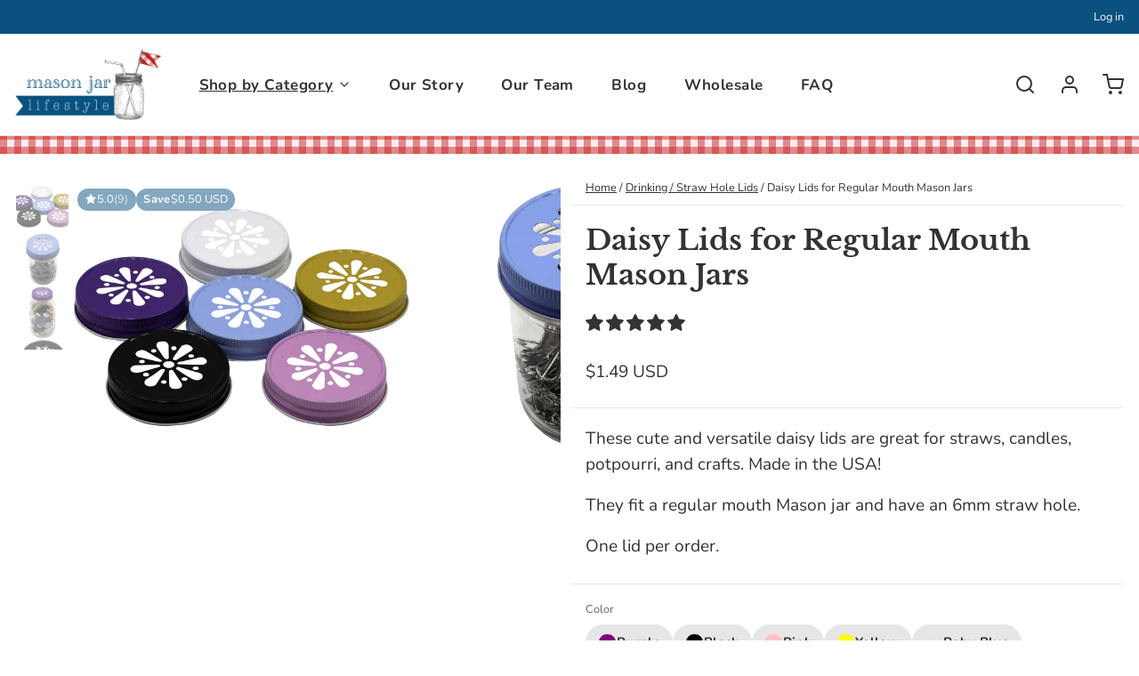

--- FILE ---
content_type: text/html; charset=utf-8
request_url: https://masonjarlifestyle.com/collections/drinking-lids/products/daisy-lids-pink-yellow-white-regular-mouth-mason-jars-made-in-usa
body_size: 78827
content:
<!DOCTYPE html>
<html 
  class="min-h-[100vh]"
  lang="en"
  x-data="app()" 
  x-init="
    handleSharedDiscount();
    handleSharedCart(); 
    updateCart(false);
    initAnimationObserver(); 
  ">
  <script src="https://cdnjs.cloudflare.com/ajax/libs/jquery/3.7.1/jquery.min.js" integrity="sha512-v2CJ7UaYy4JwqLDIrZUI/4hqeoQieOmAZNXBeQyjo21dadnwR+8ZaIJVT8EE2iyI61OV8e6M8PP2/4hpQINQ/g==" crossorigin="anonymous" referrerpolicy="no-referrer"></script>
  <head>
    
    <!-- snippets/theme__meta.liquid -->


<meta charset='utf-8'>
<meta name="viewport" content="width=device-width, initial-scale=1, maximum-scale=5">

<title>
  Daisy Lids for Regular Mouth Mason Jars
 · Mason Jar Lifestyle</title>



<link href='https://masonjarlifestyle.com/products/daisy-lids-pink-yellow-white-regular-mouth-mason-jars-made-in-usa' rel='canonical'>

  <link href="//masonjarlifestyle.com/cdn/shop/files/cropped-Mason-Jar-Lifestyle-Jar-Logo-512x512-32x32.png?crop=center&height=180&v=1696953699&width=180" rel="apple-touch-icon" sizes="180x180">
  <link href="//masonjarlifestyle.com/cdn/shop/files/cropped-Mason-Jar-Lifestyle-Jar-Logo-512x512-32x32.png?crop=center&height=32&v=1696953699&width=32" rel="icon" type="image/png" sizes="32x32">

<meta name="msapplication-TileColor" content="#ffffff">
<meta name="theme-color" content="#333333">
<meta name="description" content="These daisy lids are made of tin plated steel with a plastisol lining. The straw hole is 6mm, which is smaller than our straw hole tumbler lids. We carry 6mm stainless steel reusable straws (Thin Bent) and biodegradable paper straws. You can choose to use them with any size Mason jar that has a regular mouth. Half pint" />

<meta property="og:url" content="https://masonjarlifestyle.com/products/daisy-lids-pink-yellow-white-regular-mouth-mason-jars-made-in-usa">
<meta property="og:site_name" content="Mason Jar Lifestyle">
<meta property="og:type" content="product">
<meta property="og:title" content="Daisy Lids for Regular Mouth Mason Jars">
<meta property="og:description" content="These daisy lids are made of tin plated steel with a plastisol lining. The straw hole is 6mm, which is smaller than our straw hole tumbler lids. We carry 6mm stainless steel reusable straws (Thin Bent) and biodegradable paper straws. You can choose to use them with any size Mason jar that has a regular mouth. Half pint">

  <meta property="og:image" content="http://masonjarlifestyle.com/cdn/shop/files/white-purple-blue-yellow-black-pink-daisy-lid-regular-mouth-mason-jar-made-in-usa-5.jpg?v=1762439886&width=900">
  <meta property="og:image:secure_url" content="https://masonjarlifestyle.com/cdn/shop/files/white-purple-blue-yellow-black-pink-daisy-lid-regular-mouth-mason-jar-made-in-usa-5.jpg?v=1762439886&width=900">
  <meta property="og:image:width" content="1280">
  <meta property="og:image:height" content="1024">


  <meta property="og:price:amount" content="1.49">
  <meta property="og:price:currency" content="USD">


<meta name="twitter:title" content="Daisy Lids for Regular Mouth Mason Jars">
<meta name="twitter:site" content="" />
<meta name="twitter:description" content="These daisy lids are made of tin plated steel with a plastisol lining. The straw hole is 6mm, which is smaller than our straw hole tumbler lids. We carry 6mm stainless steel reusable straws (Thin Bent) and biodegradable paper straws. You can choose to use them with any size Mason jar that has a regular mouth. Half pint">
<meta name="twitter:card" content="summary_large_image">
<script src="//masonjarlifestyle.com/cdn/shop/t/19/assets/socialtags.js?v=85669199311758378911732815332" type="text/javascript"></script><script src="//masonjarlifestyle.com/cdn/shop/t/19/assets/datatags.js?v=16631676983772204611732815324" type="text/javascript"></script>

    
    
      <link rel="preconnect" href="https://fonts.shopifycdn.com" crossorigin>
    

    
    <!-- snippets/theme__styles.liquid -->




  <link rel="preload" as="font" href="//masonjarlifestyle.com/cdn/fonts/nunito/nunito_n4.fc49103dc396b42cae9460289072d384b6c6eb63.woff2" type="font/woff2" crossorigin>


  <link rel="preload" as="font" href="//masonjarlifestyle.com/cdn/fonts/libre_baskerville/librebaskerville_n7.eb83ab550f8363268d3cb412ad3d4776b2bc22b9.woff2" type="font/woff2" crossorigin>



<noscript><style>
  .js\:animation.opacity-0{opacity:100!important}.js\:animation.translate-y-4,.js\:animation.translate-y-8{transform:translateY(0)!important}.no-js--hide{display:none!important}.no-js--block{display:block!important}
</style></noscript>





<style data-shopify>

  @font-face {
  font-family: Nunito;
  font-weight: 400;
  font-style: normal;
  font-display: swap;
  src: url("//masonjarlifestyle.com/cdn/fonts/nunito/nunito_n4.fc49103dc396b42cae9460289072d384b6c6eb63.woff2") format("woff2"),
       url("//masonjarlifestyle.com/cdn/fonts/nunito/nunito_n4.5d26d13beeac3116db2479e64986cdeea4c8fbdd.woff") format("woff");
}

  @font-face {
  font-family: Nunito;
  font-weight: 700;
  font-style: normal;
  font-display: swap;
  src: url("//masonjarlifestyle.com/cdn/fonts/nunito/nunito_n7.37cf9b8cf43b3322f7e6e13ad2aad62ab5dc9109.woff2") format("woff2"),
       url("//masonjarlifestyle.com/cdn/fonts/nunito/nunito_n7.45cfcfadc6630011252d54d5f5a2c7c98f60d5de.woff") format("woff");
}

  @font-face {
  font-family: Nunito;
  font-weight: 400;
  font-style: italic;
  font-display: swap;
  src: url("//masonjarlifestyle.com/cdn/fonts/nunito/nunito_i4.fd53bf99043ab6c570187ed42d1b49192135de96.woff2") format("woff2"),
       url("//masonjarlifestyle.com/cdn/fonts/nunito/nunito_i4.cb3876a003a73aaae5363bb3e3e99d45ec598cc6.woff") format("woff");
}

  
  @font-face {
  font-family: "Libre Baskerville";
  font-weight: 700;
  font-style: normal;
  font-display: swap;
  src: url("//masonjarlifestyle.com/cdn/fonts/libre_baskerville/librebaskerville_n7.eb83ab550f8363268d3cb412ad3d4776b2bc22b9.woff2") format("woff2"),
       url("//masonjarlifestyle.com/cdn/fonts/libre_baskerville/librebaskerville_n7.5bb0de4f2b64b2f68c7e0de8d18bc3455494f553.woff") format("woff");
}

  @font-face {
  font-family: Nunito;
  font-weight: 700;
  font-style: normal;
  font-display: swap;
  src: url("//masonjarlifestyle.com/cdn/fonts/nunito/nunito_n7.37cf9b8cf43b3322f7e6e13ad2aad62ab5dc9109.woff2") format("woff2"),
       url("//masonjarlifestyle.com/cdn/fonts/nunito/nunito_n7.45cfcfadc6630011252d54d5f5a2c7c98f60d5de.woff") format("woff");
}


  :root {

    /* Background colors */
    --color__background-body: #ffffff;
    --color__background-overlay-1: #e6e6e6;
    --color__background-overlay-2: #b3b3b3;
    --color__background-overlay-3: #808080;
    --color__background-shade-1: rgba(230, 230, 230, 0.2);
    --color__background-shade-2: rgba(179, 179, 179, 0.3);
    --color__background-shade-3: rgba(128, 128, 128, 0.4);
    --color__background-primary: #0a5180;
    --color__background-secondary: #84a7bf;
    --color__background-tertiary: #d92128;
    --color__background-neutral: #d9e0e5;
    --color__background-plain: #e6e6e6;
    
    /* Foreground colors */
    --color__foreground-primary: #fafafa;
    --color__foreground-secondary: #fdfdfd;
    --color__foreground-tertiary: #fff;
    --color__foreground-neutral: ;
    --color__foreground-plain: #333333;

    /* Border colors */
    --color__border-divider-1: rgba(179, 179, 179, 0.3);
    --color__border-divider-2: rgba(179, 179, 179, 0.6);
    --color__border-divider-3: rgba(179, 179, 179, 0.8);
    --color__border-selected-1: rgba(102, 102, 102, 0.6);
    --color__border-selected-2: rgba(102, 102, 102, 0.8);
    --color__border-primary: #0a5180;
    --color__border-secondary: #84a7bf;
    --color__border-tertiary: #d92128;
    --color__border-neutral: #d9e0e5;
    --color__border-plain: #e6e6e6;

    /* Text colors */
    --color__text-default: #333333;
    --color__text-alt: #fafafa;
    --color__text-link: #0a5180;

    /* Gap margin */
    --sizes__gap: 10px;

    /* Border width */
    --size__border-button-width: 1px;
    --size__border-input-width: 1px;
    --size__border-element-width: 1px;

    /* Border radius */
    --size__button-radius: 50px;
    --size__input-radius: 50px;
    --size__element-radius: 13px;
    
      --sizes__textarea-radius: 20px;
    

    /* Input width and padding */
    
      --sizes__border-input-width: 1px;
      --sizes__border-input-width-top: 1px;
      --sizes__border-input-width-left: 1px;
      --sizes__border-input-width-right: 1px;
      --sizes__border-input-width-bottom: 1px;
    
    
    --sizes__border-input-padding-left: 1rem;
    --sizes__border-input-padding-right: 1rem;
    
    

    /* Typography */
    --type__font-body-family: Nunito, sans-serif;
    --type__font-body-style: normal;
    --type__font-body-weight: 400;
    --type__font-header-family: "Libre Baskerville", serif;
    --type__font-header-style: normal;
    --type__font-header-weight: 700;
    --type__font-nav-family: Nunito, sans-serif;
    --type__font-nav-style: normal;
    --type__font-nav-weight: 700;
    --type__font-base-size: 17px;
    --type__button-capiliziation: ;

    /* Inputs */
    --inputs__border: rgba(179, 179, 179, 0.3);
    --inputs__background: rgba(179, 179, 179, 0.3);

  }

  /* Shopify accelerated checkout */
  shopify-accelerated-checkout {
    --shopify-accelerated-checkout-button-border-radius: 50px;
    --shopify-accelerated-checkout-skeleton-background-color: ;
    --shopify-accelerated-checkout-button-block-size: 44px;
  }
  shopify-accelerated-checkout-cart {
    --shopify-accelerated-checkout-button-border-radius: 50px;
    --shopify-accelerated-checkout-inline-alignment: flex-start;
    --shopify-accelerated-checkout-row-gap: 1rem;
    --shopify-accelerated-checkout-skeleton-background-color: ;
  }
  
</style>

    


  <link href="//masonjarlifestyle.com/cdn/shop/t/19/assets/styles-7dea61d7.css" rel="stylesheet" type="text/css" media="all" />


  

    
    
    <script>window.performance && window.performance.mark && window.performance.mark('shopify.content_for_header.start');</script><meta name="facebook-domain-verification" content="b8todu0k6bpwd1mycjsjt605zcc9bt">
<meta name="google-site-verification" content="TCwN-szF55X42DJZZUiQA4CgiA2NS9oacsopag1tJpk">
<meta id="shopify-digital-wallet" name="shopify-digital-wallet" content="/81454825753/digital_wallets/dialog">
<meta name="shopify-checkout-api-token" content="0d55c4bad2654a7e31631e9b1071424d">
<link rel="alternate" type="application/json+oembed" href="https://masonjarlifestyle.com/products/daisy-lids-pink-yellow-white-regular-mouth-mason-jars-made-in-usa.oembed">
<script async="async" src="/checkouts/internal/preloads.js?locale=en-US"></script>
<link rel="preconnect" href="https://shop.app" crossorigin="anonymous">
<script async="async" src="https://shop.app/checkouts/internal/preloads.js?locale=en-US&shop_id=81454825753" crossorigin="anonymous"></script>
<script id="apple-pay-shop-capabilities" type="application/json">{"shopId":81454825753,"countryCode":"US","currencyCode":"USD","merchantCapabilities":["supports3DS"],"merchantId":"gid:\/\/shopify\/Shop\/81454825753","merchantName":"Mason Jar Lifestyle","requiredBillingContactFields":["postalAddress","email"],"requiredShippingContactFields":["postalAddress","email"],"shippingType":"shipping","supportedNetworks":["visa","masterCard","amex","discover","elo","jcb"],"total":{"type":"pending","label":"Mason Jar Lifestyle","amount":"1.00"},"shopifyPaymentsEnabled":true,"supportsSubscriptions":true}</script>
<script id="shopify-features" type="application/json">{"accessToken":"0d55c4bad2654a7e31631e9b1071424d","betas":["rich-media-storefront-analytics"],"domain":"masonjarlifestyle.com","predictiveSearch":true,"shopId":81454825753,"locale":"en"}</script>
<script>var Shopify = Shopify || {};
Shopify.shop = "6564f5-4.myshopify.com";
Shopify.locale = "en";
Shopify.currency = {"active":"USD","rate":"1.0"};
Shopify.country = "US";
Shopify.theme = {"name":"[Theme Update] Mason Jar Lifestyle | OPT ","id":174116765977,"schema_name":"Paper","schema_version":"7.6.1","theme_store_id":1662,"role":"main"};
Shopify.theme.handle = "null";
Shopify.theme.style = {"id":null,"handle":null};
Shopify.cdnHost = "masonjarlifestyle.com/cdn";
Shopify.routes = Shopify.routes || {};
Shopify.routes.root = "/";</script>
<script type="module">!function(o){(o.Shopify=o.Shopify||{}).modules=!0}(window);</script>
<script>!function(o){function n(){var o=[];function n(){o.push(Array.prototype.slice.apply(arguments))}return n.q=o,n}var t=o.Shopify=o.Shopify||{};t.loadFeatures=n(),t.autoloadFeatures=n()}(window);</script>
<script>
  window.ShopifyPay = window.ShopifyPay || {};
  window.ShopifyPay.apiHost = "shop.app\/pay";
  window.ShopifyPay.redirectState = null;
</script>
<script id="shop-js-analytics" type="application/json">{"pageType":"product"}</script>
<script defer="defer" async type="module" src="//masonjarlifestyle.com/cdn/shopifycloud/shop-js/modules/v2/client.init-shop-cart-sync_C5BV16lS.en.esm.js"></script>
<script defer="defer" async type="module" src="//masonjarlifestyle.com/cdn/shopifycloud/shop-js/modules/v2/chunk.common_CygWptCX.esm.js"></script>
<script type="module">
  await import("//masonjarlifestyle.com/cdn/shopifycloud/shop-js/modules/v2/client.init-shop-cart-sync_C5BV16lS.en.esm.js");
await import("//masonjarlifestyle.com/cdn/shopifycloud/shop-js/modules/v2/chunk.common_CygWptCX.esm.js");

  window.Shopify.SignInWithShop?.initShopCartSync?.({"fedCMEnabled":true,"windoidEnabled":true});

</script>
<script>
  window.Shopify = window.Shopify || {};
  if (!window.Shopify.featureAssets) window.Shopify.featureAssets = {};
  window.Shopify.featureAssets['shop-js'] = {"shop-cart-sync":["modules/v2/client.shop-cart-sync_ZFArdW7E.en.esm.js","modules/v2/chunk.common_CygWptCX.esm.js"],"init-fed-cm":["modules/v2/client.init-fed-cm_CmiC4vf6.en.esm.js","modules/v2/chunk.common_CygWptCX.esm.js"],"shop-button":["modules/v2/client.shop-button_tlx5R9nI.en.esm.js","modules/v2/chunk.common_CygWptCX.esm.js"],"shop-cash-offers":["modules/v2/client.shop-cash-offers_DOA2yAJr.en.esm.js","modules/v2/chunk.common_CygWptCX.esm.js","modules/v2/chunk.modal_D71HUcav.esm.js"],"init-windoid":["modules/v2/client.init-windoid_sURxWdc1.en.esm.js","modules/v2/chunk.common_CygWptCX.esm.js"],"shop-toast-manager":["modules/v2/client.shop-toast-manager_ClPi3nE9.en.esm.js","modules/v2/chunk.common_CygWptCX.esm.js"],"init-shop-email-lookup-coordinator":["modules/v2/client.init-shop-email-lookup-coordinator_B8hsDcYM.en.esm.js","modules/v2/chunk.common_CygWptCX.esm.js"],"init-shop-cart-sync":["modules/v2/client.init-shop-cart-sync_C5BV16lS.en.esm.js","modules/v2/chunk.common_CygWptCX.esm.js"],"avatar":["modules/v2/client.avatar_BTnouDA3.en.esm.js"],"pay-button":["modules/v2/client.pay-button_FdsNuTd3.en.esm.js","modules/v2/chunk.common_CygWptCX.esm.js"],"init-customer-accounts":["modules/v2/client.init-customer-accounts_DxDtT_ad.en.esm.js","modules/v2/client.shop-login-button_C5VAVYt1.en.esm.js","modules/v2/chunk.common_CygWptCX.esm.js","modules/v2/chunk.modal_D71HUcav.esm.js"],"init-shop-for-new-customer-accounts":["modules/v2/client.init-shop-for-new-customer-accounts_ChsxoAhi.en.esm.js","modules/v2/client.shop-login-button_C5VAVYt1.en.esm.js","modules/v2/chunk.common_CygWptCX.esm.js","modules/v2/chunk.modal_D71HUcav.esm.js"],"shop-login-button":["modules/v2/client.shop-login-button_C5VAVYt1.en.esm.js","modules/v2/chunk.common_CygWptCX.esm.js","modules/v2/chunk.modal_D71HUcav.esm.js"],"init-customer-accounts-sign-up":["modules/v2/client.init-customer-accounts-sign-up_CPSyQ0Tj.en.esm.js","modules/v2/client.shop-login-button_C5VAVYt1.en.esm.js","modules/v2/chunk.common_CygWptCX.esm.js","modules/v2/chunk.modal_D71HUcav.esm.js"],"shop-follow-button":["modules/v2/client.shop-follow-button_Cva4Ekp9.en.esm.js","modules/v2/chunk.common_CygWptCX.esm.js","modules/v2/chunk.modal_D71HUcav.esm.js"],"checkout-modal":["modules/v2/client.checkout-modal_BPM8l0SH.en.esm.js","modules/v2/chunk.common_CygWptCX.esm.js","modules/v2/chunk.modal_D71HUcav.esm.js"],"lead-capture":["modules/v2/client.lead-capture_Bi8yE_yS.en.esm.js","modules/v2/chunk.common_CygWptCX.esm.js","modules/v2/chunk.modal_D71HUcav.esm.js"],"shop-login":["modules/v2/client.shop-login_D6lNrXab.en.esm.js","modules/v2/chunk.common_CygWptCX.esm.js","modules/v2/chunk.modal_D71HUcav.esm.js"],"payment-terms":["modules/v2/client.payment-terms_CZxnsJam.en.esm.js","modules/v2/chunk.common_CygWptCX.esm.js","modules/v2/chunk.modal_D71HUcav.esm.js"]};
</script>
<script>(function() {
  var isLoaded = false;
  function asyncLoad() {
    if (isLoaded) return;
    isLoaded = true;
    var urls = ["https:\/\/static.klaviyo.com\/onsite\/js\/klaviyo.js?company_id=VeqpPU\u0026shop=6564f5-4.myshopify.com","https:\/\/cdn.richpanel.com\/js\/richpanel_shopify_script.js?appClientId=masonjarlifestyle6261\u0026tenantId=masonjarlifestyle626\u0026shop=6564f5-4.myshopify.com\u0026shop=6564f5-4.myshopify.com","https:\/\/static.shareasale.com\/json\/shopify\/shareasale-tracking.js?sasmid=159857\u0026ssmtid=102363\u0026shop=6564f5-4.myshopify.com","https:\/\/sapp.plerdy.com\/data\/2585\/plerdy_shopy.js?shop=6564f5-4.myshopify.com"];
    for (var i = 0; i < urls.length; i++) {
      var s = document.createElement('script');
      s.type = 'text/javascript';
      s.async = true;
      s.src = urls[i];
      var x = document.getElementsByTagName('script')[0];
      x.parentNode.insertBefore(s, x);
    }
  };
  if(window.attachEvent) {
    window.attachEvent('onload', asyncLoad);
  } else {
    window.addEventListener('load', asyncLoad, false);
  }
})();</script>
<script id="__st">var __st={"a":81454825753,"offset":-25200,"reqid":"9e8ef4b0-fdcc-4753-a1ec-2e674bf1b012-1768692694","pageurl":"masonjarlifestyle.com\/collections\/drinking-lids\/products\/daisy-lids-pink-yellow-white-regular-mouth-mason-jars-made-in-usa","u":"3572c4fbd538","p":"product","rtyp":"product","rid":8773149491481};</script>
<script>window.ShopifyPaypalV4VisibilityTracking = true;</script>
<script id="captcha-bootstrap">!function(){'use strict';const t='contact',e='account',n='new_comment',o=[[t,t],['blogs',n],['comments',n],[t,'customer']],c=[[e,'customer_login'],[e,'guest_login'],[e,'recover_customer_password'],[e,'create_customer']],r=t=>t.map((([t,e])=>`form[action*='/${t}']:not([data-nocaptcha='true']) input[name='form_type'][value='${e}']`)).join(','),a=t=>()=>t?[...document.querySelectorAll(t)].map((t=>t.form)):[];function s(){const t=[...o],e=r(t);return a(e)}const i='password',u='form_key',d=['recaptcha-v3-token','g-recaptcha-response','h-captcha-response',i],f=()=>{try{return window.sessionStorage}catch{return}},m='__shopify_v',_=t=>t.elements[u];function p(t,e,n=!1){try{const o=window.sessionStorage,c=JSON.parse(o.getItem(e)),{data:r}=function(t){const{data:e,action:n}=t;return t[m]||n?{data:e,action:n}:{data:t,action:n}}(c);for(const[e,n]of Object.entries(r))t.elements[e]&&(t.elements[e].value=n);n&&o.removeItem(e)}catch(o){console.error('form repopulation failed',{error:o})}}const l='form_type',E='cptcha';function T(t){t.dataset[E]=!0}const w=window,h=w.document,L='Shopify',v='ce_forms',y='captcha';let A=!1;((t,e)=>{const n=(g='f06e6c50-85a8-45c8-87d0-21a2b65856fe',I='https://cdn.shopify.com/shopifycloud/storefront-forms-hcaptcha/ce_storefront_forms_captcha_hcaptcha.v1.5.2.iife.js',D={infoText:'Protected by hCaptcha',privacyText:'Privacy',termsText:'Terms'},(t,e,n)=>{const o=w[L][v],c=o.bindForm;if(c)return c(t,g,e,D).then(n);var r;o.q.push([[t,g,e,D],n]),r=I,A||(h.body.append(Object.assign(h.createElement('script'),{id:'captcha-provider',async:!0,src:r})),A=!0)});var g,I,D;w[L]=w[L]||{},w[L][v]=w[L][v]||{},w[L][v].q=[],w[L][y]=w[L][y]||{},w[L][y].protect=function(t,e){n(t,void 0,e),T(t)},Object.freeze(w[L][y]),function(t,e,n,w,h,L){const[v,y,A,g]=function(t,e,n){const i=e?o:[],u=t?c:[],d=[...i,...u],f=r(d),m=r(i),_=r(d.filter((([t,e])=>n.includes(e))));return[a(f),a(m),a(_),s()]}(w,h,L),I=t=>{const e=t.target;return e instanceof HTMLFormElement?e:e&&e.form},D=t=>v().includes(t);t.addEventListener('submit',(t=>{const e=I(t);if(!e)return;const n=D(e)&&!e.dataset.hcaptchaBound&&!e.dataset.recaptchaBound,o=_(e),c=g().includes(e)&&(!o||!o.value);(n||c)&&t.preventDefault(),c&&!n&&(function(t){try{if(!f())return;!function(t){const e=f();if(!e)return;const n=_(t);if(!n)return;const o=n.value;o&&e.removeItem(o)}(t);const e=Array.from(Array(32),(()=>Math.random().toString(36)[2])).join('');!function(t,e){_(t)||t.append(Object.assign(document.createElement('input'),{type:'hidden',name:u})),t.elements[u].value=e}(t,e),function(t,e){const n=f();if(!n)return;const o=[...t.querySelectorAll(`input[type='${i}']`)].map((({name:t})=>t)),c=[...d,...o],r={};for(const[a,s]of new FormData(t).entries())c.includes(a)||(r[a]=s);n.setItem(e,JSON.stringify({[m]:1,action:t.action,data:r}))}(t,e)}catch(e){console.error('failed to persist form',e)}}(e),e.submit())}));const S=(t,e)=>{t&&!t.dataset[E]&&(n(t,e.some((e=>e===t))),T(t))};for(const o of['focusin','change'])t.addEventListener(o,(t=>{const e=I(t);D(e)&&S(e,y())}));const B=e.get('form_key'),M=e.get(l),P=B&&M;t.addEventListener('DOMContentLoaded',(()=>{const t=y();if(P)for(const e of t)e.elements[l].value===M&&p(e,B);[...new Set([...A(),...v().filter((t=>'true'===t.dataset.shopifyCaptcha))])].forEach((e=>S(e,t)))}))}(h,new URLSearchParams(w.location.search),n,t,e,['guest_login'])})(!0,!0)}();</script>
<script integrity="sha256-4kQ18oKyAcykRKYeNunJcIwy7WH5gtpwJnB7kiuLZ1E=" data-source-attribution="shopify.loadfeatures" defer="defer" src="//masonjarlifestyle.com/cdn/shopifycloud/storefront/assets/storefront/load_feature-a0a9edcb.js" crossorigin="anonymous"></script>
<script crossorigin="anonymous" defer="defer" src="//masonjarlifestyle.com/cdn/shopifycloud/storefront/assets/shopify_pay/storefront-65b4c6d7.js?v=20250812"></script>
<script data-source-attribution="shopify.dynamic_checkout.dynamic.init">var Shopify=Shopify||{};Shopify.PaymentButton=Shopify.PaymentButton||{isStorefrontPortableWallets:!0,init:function(){window.Shopify.PaymentButton.init=function(){};var t=document.createElement("script");t.src="https://masonjarlifestyle.com/cdn/shopifycloud/portable-wallets/latest/portable-wallets.en.js",t.type="module",document.head.appendChild(t)}};
</script>
<script data-source-attribution="shopify.dynamic_checkout.buyer_consent">
  function portableWalletsHideBuyerConsent(e){var t=document.getElementById("shopify-buyer-consent"),n=document.getElementById("shopify-subscription-policy-button");t&&n&&(t.classList.add("hidden"),t.setAttribute("aria-hidden","true"),n.removeEventListener("click",e))}function portableWalletsShowBuyerConsent(e){var t=document.getElementById("shopify-buyer-consent"),n=document.getElementById("shopify-subscription-policy-button");t&&n&&(t.classList.remove("hidden"),t.removeAttribute("aria-hidden"),n.addEventListener("click",e))}window.Shopify?.PaymentButton&&(window.Shopify.PaymentButton.hideBuyerConsent=portableWalletsHideBuyerConsent,window.Shopify.PaymentButton.showBuyerConsent=portableWalletsShowBuyerConsent);
</script>
<script data-source-attribution="shopify.dynamic_checkout.cart.bootstrap">document.addEventListener("DOMContentLoaded",(function(){function t(){return document.querySelector("shopify-accelerated-checkout-cart, shopify-accelerated-checkout")}if(t())Shopify.PaymentButton.init();else{new MutationObserver((function(e,n){t()&&(Shopify.PaymentButton.init(),n.disconnect())})).observe(document.body,{childList:!0,subtree:!0})}}));
</script>
<link id="shopify-accelerated-checkout-styles" rel="stylesheet" media="screen" href="https://masonjarlifestyle.com/cdn/shopifycloud/portable-wallets/latest/accelerated-checkout-backwards-compat.css" crossorigin="anonymous">
<style id="shopify-accelerated-checkout-cart">
        #shopify-buyer-consent {
  margin-top: 1em;
  display: inline-block;
  width: 100%;
}

#shopify-buyer-consent.hidden {
  display: none;
}

#shopify-subscription-policy-button {
  background: none;
  border: none;
  padding: 0;
  text-decoration: underline;
  font-size: inherit;
  cursor: pointer;
}

#shopify-subscription-policy-button::before {
  box-shadow: none;
}

      </style>

<script>window.performance && window.performance.mark && window.performance.mark('shopify.content_for_header.end');</script>

    
    <!-- snippets/theme__structured-data.liquid -->









  <meta itemprop="name" content="Daisy Lids for Regular Mouth Mason Jars">
  <meta itemprop="url" content="https://masonjarlifestyle.com/products/daisy-lids-pink-yellow-white-regular-mouth-mason-jars-made-in-usa">
  <meta itemprop="brand" content="Mason Jar Lifestyle">
  <meta itemprop="image" content="https://masonjarlifestyle.com/cdn/shop/files/white-purple-blue-yellow-black-pink-daisy-lid-regular-mouth-mason-jar-made-in-usa-5.jpg?v=1762439886&width=900">
  <meta itemprop="description" content="These daisy lids are made of tin plated steel with a plastisol lining.
The straw hole is 6mm, which is smaller than our straw hole tumbler lids. We carry 6mm stainless steel reusable straws (Thin Bent) and biodegradable paper straws.
You can choose to use them with any size Mason jar that has a regular mouth. Half pint jars are great for kids or for cocktails, and pint or quart jars are perfect for water, soda, juice, iced tea, or whatever you feel like sipping on.
Paired with a straw, they are perfect for everyday use or for parties or weddings!
They also make great lids for candles, potpourri, and other crafts.
You can put them in the dishwasher but we recommend hand washing and drying to prevent rust. If they do rust you can scrub it off and then dry thoroughly.
Note that jars and straws are sold separately.">
  
  <script type="application/ld+json">
    {"@context":"http:\/\/schema.org\/","@id":"\/products\/daisy-lids-pink-yellow-white-regular-mouth-mason-jars-made-in-usa#product","@type":"ProductGroup","brand":{"@type":"Brand","name":"Mason Jar Lifestyle"},"category":"Decor","description":"These daisy lids are made of tin plated steel with a plastisol lining.\nThe straw hole is 6mm, which is smaller than our straw hole tumbler lids. We carry 6mm stainless steel reusable straws (Thin Bent) and biodegradable paper straws.\nYou can choose to use them with any size Mason jar that has a regular mouth. Half pint jars are great for kids or for cocktails, and pint or quart jars are perfect for water, soda, juice, iced tea, or whatever you feel like sipping on.\nPaired with a straw, they are perfect for everyday use or for parties or weddings!\nThey also make great lids for candles, potpourri, and other crafts.\nYou can put them in the dishwasher but we recommend hand washing and drying to prevent rust. If they do rust you can scrub it off and then dry thoroughly.\nNote that jars and straws are sold separately.","hasVariant":[{"@id":"\/products\/daisy-lids-pink-yellow-white-regular-mouth-mason-jars-made-in-usa?variant=46983344128281#variant","@type":"Product","gtin":"5056367506995","image":"https:\/\/masonjarlifestyle.com\/cdn\/shop\/files\/purple-daisy-lid-regular-mouth-mason-jar-made-in-usa.jpg?v=1695765523\u0026width=1920","name":"Daisy Lids for Regular Mouth Mason Jars - Purple","offers":{"@id":"\/products\/daisy-lids-pink-yellow-white-regular-mouth-mason-jars-made-in-usa?variant=46983344128281#offer","@type":"Offer","availability":"http:\/\/schema.org\/InStock","price":"1.49","priceCurrency":"USD","url":"https:\/\/masonjarlifestyle.com\/products\/daisy-lids-pink-yellow-white-regular-mouth-mason-jars-made-in-usa?variant=46983344128281"},"sku":"DECO-STRAW-DAISY-PURPLE-RM-1"},{"@id":"\/products\/daisy-lids-pink-yellow-white-regular-mouth-mason-jars-made-in-usa?variant=46983344161049#variant","@type":"Product","gtin":"5056367507015","image":"https:\/\/masonjarlifestyle.com\/cdn\/shop\/files\/black-daisy-lid-regular-mouth-mason-jar-made-in-usa.jpg?v=1695765524\u0026width=1920","name":"Daisy Lids for Regular Mouth Mason Jars - Black","offers":{"@id":"\/products\/daisy-lids-pink-yellow-white-regular-mouth-mason-jars-made-in-usa?variant=46983344161049#offer","@type":"Offer","availability":"http:\/\/schema.org\/InStock","price":"1.49","priceCurrency":"USD","url":"https:\/\/masonjarlifestyle.com\/products\/daisy-lids-pink-yellow-white-regular-mouth-mason-jars-made-in-usa?variant=46983344161049"},"sku":"DECO-STRAW-DAISY-BLACK-RM-1"},{"@id":"\/products\/daisy-lids-pink-yellow-white-regular-mouth-mason-jars-made-in-usa?variant=46983344226585#variant","@type":"Product","gtin":"5056367507008","image":"https:\/\/masonjarlifestyle.com\/cdn\/shop\/files\/pink-daisy-lids-mason-jars-amazon.jpg?v=1695765523\u0026width=1920","name":"Daisy Lids for Regular Mouth Mason Jars - Pink","offers":{"@id":"\/products\/daisy-lids-pink-yellow-white-regular-mouth-mason-jars-made-in-usa?variant=46983344226585#offer","@type":"Offer","availability":"http:\/\/schema.org\/InStock","price":"1.49","priceCurrency":"USD","url":"https:\/\/masonjarlifestyle.com\/products\/daisy-lids-pink-yellow-white-regular-mouth-mason-jars-made-in-usa?variant=46983344226585"},"sku":"DECO-STRAW-DAISY-PINK-RM-1"},{"@id":"\/products\/daisy-lids-pink-yellow-white-regular-mouth-mason-jars-made-in-usa?variant=46983344259353#variant","@type":"Product","gtin":"5056367507022","image":"https:\/\/masonjarlifestyle.com\/cdn\/shop\/files\/yellow-daisy-lids-mason-jars-amazon.jpg?v=1695765523\u0026width=1920","name":"Daisy Lids for Regular Mouth Mason Jars - Yellow","offers":{"@id":"\/products\/daisy-lids-pink-yellow-white-regular-mouth-mason-jars-made-in-usa?variant=46983344259353#offer","@type":"Offer","availability":"http:\/\/schema.org\/InStock","price":"1.49","priceCurrency":"USD","url":"https:\/\/masonjarlifestyle.com\/products\/daisy-lids-pink-yellow-white-regular-mouth-mason-jars-made-in-usa?variant=46983344259353"},"sku":"DECO-STRAW-DAISY-YELLOW-RM-1"},{"@id":"\/products\/daisy-lids-pink-yellow-white-regular-mouth-mason-jars-made-in-usa?variant=46983344357657#variant","@type":"Product","gtin":"5056367507039","image":"https:\/\/masonjarlifestyle.com\/cdn\/shop\/files\/baby-blue-daisy-lid-regular-mouth-mason-jar-made-in-usa.jpg?v=1695765525\u0026width=1920","name":"Daisy Lids for Regular Mouth Mason Jars - Baby Blue","offers":{"@id":"\/products\/daisy-lids-pink-yellow-white-regular-mouth-mason-jars-made-in-usa?variant=46983344357657#offer","@type":"Offer","availability":"http:\/\/schema.org\/InStock","price":"1.49","priceCurrency":"USD","url":"https:\/\/masonjarlifestyle.com\/products\/daisy-lids-pink-yellow-white-regular-mouth-mason-jars-made-in-usa?variant=46983344357657"},"sku":"DECO-STRAW-DAISY-BLUE-RM-1"}],"name":"Daisy Lids for Regular Mouth Mason Jars","productGroupID":"8773149491481","url":"https:\/\/masonjarlifestyle.com\/products\/daisy-lids-pink-yellow-white-regular-mouth-mason-jars-made-in-usa"}
  </script>
  
  <script type="application/ld+json">
    {
      "@context": "https://schema.org",
      "@type": "BreadcrumbList",
      "itemListElement": [{
        "@type": "ListItem",
        "position": 1,
        "name": "Home",
        "item": "https://masonjarlifestyle.com"
      },{
        "@type": "ListItem",
        "position": 2,
        "name": "Categories",
        "item": "https://masonjarlifestyle.com/collections"
      },{
        "@type": "ListItem",
        "position": 3,
        "name": "Products",
        "item": "https://masonjarlifestyle.com/collections/all"
      },{
        "@type": "ListItem",
        "position": 4,
        "name": "Daisy Lids for Regular Mouth Mason Jars"
      }]
    }
  </script>



  <!-- BEGIN app block: shopify://apps/klaviyo-email-marketing-sms/blocks/klaviyo-onsite-embed/2632fe16-c075-4321-a88b-50b567f42507 -->












  <script async src="https://static.klaviyo.com/onsite/js/VeqpPU/klaviyo.js?company_id=VeqpPU"></script>
  <script>!function(){if(!window.klaviyo){window._klOnsite=window._klOnsite||[];try{window.klaviyo=new Proxy({},{get:function(n,i){return"push"===i?function(){var n;(n=window._klOnsite).push.apply(n,arguments)}:function(){for(var n=arguments.length,o=new Array(n),w=0;w<n;w++)o[w]=arguments[w];var t="function"==typeof o[o.length-1]?o.pop():void 0,e=new Promise((function(n){window._klOnsite.push([i].concat(o,[function(i){t&&t(i),n(i)}]))}));return e}}})}catch(n){window.klaviyo=window.klaviyo||[],window.klaviyo.push=function(){var n;(n=window._klOnsite).push.apply(n,arguments)}}}}();</script>

  
    <script id="viewed_product">
      if (item == null) {
        var _learnq = _learnq || [];

        var MetafieldReviews = null
        var MetafieldYotpoRating = null
        var MetafieldYotpoCount = null
        var MetafieldLooxRating = null
        var MetafieldLooxCount = null
        var okendoProduct = null
        var okendoProductReviewCount = null
        var okendoProductReviewAverageValue = null
        try {
          // The following fields are used for Customer Hub recently viewed in order to add reviews.
          // This information is not part of __kla_viewed. Instead, it is part of __kla_viewed_reviewed_items
          MetafieldReviews = {"rating":{"scale_min":"1.0","scale_max":"5.0","value":"5.0"},"rating_count":9};
          MetafieldYotpoRating = null
          MetafieldYotpoCount = null
          MetafieldLooxRating = null
          MetafieldLooxCount = null

          okendoProduct = null
          // If the okendo metafield is not legacy, it will error, which then requires the new json formatted data
          if (okendoProduct && 'error' in okendoProduct) {
            okendoProduct = null
          }
          okendoProductReviewCount = okendoProduct ? okendoProduct.reviewCount : null
          okendoProductReviewAverageValue = okendoProduct ? okendoProduct.reviewAverageValue : null
        } catch (error) {
          console.error('Error in Klaviyo onsite reviews tracking:', error);
        }

        var item = {
          Name: "Daisy Lids for Regular Mouth Mason Jars",
          ProductID: 8773149491481,
          Categories: ["All Products","Decorative Lids","Drinking \/ Straw Hole Lids","Easter Basket Ideas","For Food \u0026 Beverage","For Home","Mason Jar Lifestyle (Brand)","Products","Sale"],
          ImageURL: "https://masonjarlifestyle.com/cdn/shop/files/white-purple-blue-yellow-black-pink-daisy-lid-regular-mouth-mason-jar-made-in-usa-5_grande.jpg?v=1762439886",
          URL: "https://masonjarlifestyle.com/products/daisy-lids-pink-yellow-white-regular-mouth-mason-jars-made-in-usa",
          Brand: "Mason Jar Lifestyle",
          Price: "$1.49",
          Value: "1.49",
          CompareAtPrice: "$1.99"
        };
        _learnq.push(['track', 'Viewed Product', item]);
        _learnq.push(['trackViewedItem', {
          Title: item.Name,
          ItemId: item.ProductID,
          Categories: item.Categories,
          ImageUrl: item.ImageURL,
          Url: item.URL,
          Metadata: {
            Brand: item.Brand,
            Price: item.Price,
            Value: item.Value,
            CompareAtPrice: item.CompareAtPrice
          },
          metafields:{
            reviews: MetafieldReviews,
            yotpo:{
              rating: MetafieldYotpoRating,
              count: MetafieldYotpoCount,
            },
            loox:{
              rating: MetafieldLooxRating,
              count: MetafieldLooxCount,
            },
            okendo: {
              rating: okendoProductReviewAverageValue,
              count: okendoProductReviewCount,
            }
          }
        }]);
      }
    </script>
  




  <script>
    window.klaviyoReviewsProductDesignMode = false
  </script>







<!-- END app block --><!-- BEGIN app block: shopify://apps/regios-discounts/blocks/regios_add_to_cart_embed/dc1514bb-4830-4102-bffa-e8b300bac5bd --><script>
  window.RegiosDOPP_AddToCart = window.RegiosDOPP_AddToCart || {
    reloadInUnsupportedThemes: true,
    maxRetries: null,
  };
</script>



<!-- END app block --><!-- BEGIN app block: shopify://apps/regios-discounts/blocks/regios_discounts_embed/dc1514bb-4830-4102-bffa-e8b300bac5bd -->
<script id="regios-dopp-config" type="application/json">
{
  "discountConfigs": {"1404440772889":"{\"config\":{\"message\":\"Wholesale - 45% Off\",\"isEnabled\":true,\"customerEligibility\":{\"type\":\"SPECIFIC_CUSTOMER_TAGS\",\"tagsToCheck\":[\"wholesale_customer\"]},\"productEligibility\":{\"type\":\"SPECIFIC_COLLECTIONS\",\"selectedCollections\":[],\"asListOfIds\":\"462366802201\"},\"developerOptions\":{\"alwaysThrow\":false},\"minimumPurchaseRequirements\":{\"requirementType\":\"NONE\",\"quantity\":\"0\",\"subtotal\":\"0\",\"appliesTo\":\"ELIGIBLE_LINE_ITEMS\"},\"maximumPurchaseRequirements\":{\"requirementType\":\"NONE\",\"quantity\":\"0\",\"subtotal\":\"0\",\"appliesTo\":\"ELIGIBLE_LINE_ITEMS\"},\"value\":{\"type\":\"PERCENTAGE\",\"percentage\":\"45\",\"quantity\":null},\"appliesToSellingPlans\":\"ALL_SELLING_PLANS\",\"salePriceHandlingStrategy\":\"STACK\"},\"startDate\":\"2023-11-16T21:31:31Z\",\"endDate\":null,\"discountClass\":\"PRODUCT\",\"discountClasses\":[\"PRODUCT\"]}","1404444410137":"{\"config\":{\"message\":\"Wholesale - 35% Off\",\"isEnabled\":true,\"customerEligibility\":{\"type\":\"SPECIFIC_CUSTOMER_TAGS\",\"tagsToCheck\":[\"wholesale_customer\"]},\"productEligibility\":{\"type\":\"SPECIFIC_COLLECTIONS\",\"selectedCollections\":[],\"asListOfIds\":\"462366703897,462366769433,462366540057,462365720857,462366736665,468899037465,462366834969\"},\"developerOptions\":{\"alwaysThrow\":false},\"minimumPurchaseRequirements\":{\"requirementType\":\"NONE\",\"quantity\":\"0\",\"subtotal\":\"0\",\"appliesTo\":\"ELIGIBLE_LINE_ITEMS\"},\"maximumPurchaseRequirements\":{\"requirementType\":\"NONE\",\"quantity\":\"0\",\"subtotal\":\"0\",\"appliesTo\":\"ELIGIBLE_LINE_ITEMS\"},\"value\":{\"type\":\"PERCENTAGE\",\"percentage\":\"35\",\"quantity\":null},\"appliesToSellingPlans\":\"ALL_SELLING_PLANS\",\"salePriceHandlingStrategy\":\"STACK\"},\"startDate\":\"2023-11-16T22:04:48Z\",\"endDate\":null,\"discountClass\":\"PRODUCT\",\"discountClasses\":[\"PRODUCT\"]}","1431711121689":"null","1473602978073":"{\"config\":{\"isEnabled\":true,\"message\":\"Add Regular Mouth Stainless Steel Storage Lid\",\"customerEligibility\":{\"type\":\"ALL_CUSTOMERS\"},\"productEligibility\":{\"type\":\"ALL_PRODUCTS\"},\"value\":{\"type\":\"PERCENTAGE\",\"percentage\":\"0\"},\"customLogic\":{\"id\":\"\u003croot\u003e\",\"type\":\"ROOT\",\"entryPoint\":{\"id\":\"entrypoint\",\"type\":\"CHECK_IF\",\"matchType\":\"AND\",\"conditions\":[{\"type\":\"PURCHASE_REQUIREMENTS\",\"minOrMax\":\"MIN\",\"requirements\":{\"requirementType\":\"SUBTOTAL\",\"quantity\":\"\",\"subtotal\":\"59.00\",\"appliesTo\":\"ENTIRE_ORDER\"}}],\"then\":{\"id\":\"entrypoint-then-auto-add-to-cart\",\"type\":\"ADD_TO_CART\",\"title\":\"Add Regular Mouth Stainless Steel Storage Lid\",\"onlyApplyOncePerOrder\":true,\"dimensions\":{\"width\":650,\"height\":452},\"position\":{\"x\":608.6360110803325,\"y\":30.39418282548479},\"variants\":{\"8773446271257\":\"46983794655513\"}},\"otherwise\":null,\"tooltips\":{},\"dimensions\":{\"width\":262,\"height\":160},\"position\":{\"x\":246,\"y\":0}},\"dimensions\":{\"width\":150,\"height\":0},\"position\":{\"x\":0,\"y\":0}},\"developerOptions\":{\"alwaysThrow\":false},\"cartLineSortOrder\":\"NONE\"},\"startDate\":\"2025-02-27T15:31:48Z\",\"endDate\":\"2025-03-07T21:54:41Z\",\"discountClass\":\"AUTO_ADD_TO_CART\",\"discountClasses\":[\"AUTO_ADD_TO_CART\"]}","1475596091673":"{\"config\":{\"isEnabled\":true,\"message\":\"Add Regular Mouth Stainless Steel Storage Lid (Not valid with other discount codes)\",\"customerEligibility\":{\"type\":\"ALL_CUSTOMERS\"},\"productEligibility\":{\"type\":\"ALL_PRODUCTS\"},\"value\":{\"type\":\"PERCENTAGE\",\"percentage\":\"0\"},\"customLogic\":{\"id\":\"\u003croot\u003e\",\"type\":\"ROOT\",\"entryPoint\":{\"id\":\"entrypoint\",\"type\":\"CHECK_IF\",\"matchType\":\"OR\",\"conditions\":[{\"type\":\"PURCHASE_REQUIREMENTS\",\"minOrMax\":\"MIN\",\"requirements\":{\"requirementType\":\"SUBTOTAL\",\"quantity\":\"\",\"subtotal\":\"59.00\",\"appliesTo\":\"ENTIRE_ORDER\"}},{\"type\":\"IF_IN_CART\",\"eligibility\":{\"type\":\"SPECIFIC_COLLECTIONS\",\"selectedCollections\":[{\"availablePublicationCount\":8,\"description\":\"Our hangers and caddies make it easy to carry, hang, organize, or display your Mason jars.\",\"descriptionHtml\":\"\u003cp\u003eOur hangers and caddies make it easy to carry, hang, organize, or display your Mason jars.\u003c\/p\u003e\",\"handle\":\"handles-and-caddies\",\"id\":\"gid:\/\/shopify\/Collection\/462366048537\",\"image\":{\"id\":\"gid:\/\/shopify\/CollectionImage\/1743063154969\",\"altText\":\"mason-jar-lifestyle-shop-category-handles-caddies-carrying\",\"originalSrc\":\"https:\/\/cdn.shopify.com\/s\/files\/1\/0814\/5482\/5753\/collections\/mason-jar-lifestyle-shop-category-handles-caddies-carrying-1.jpg?v=1694467890\"},\"productsAutomaticallySortedCount\":24,\"productsCount\":24,\"productsManuallySortedCount\":0,\"publicationCount\":8,\"seo\":{\"description\":null,\"title\":null},\"ruleSet\":null,\"sortOrder\":\"BEST_SELLING\",\"storefrontId\":\"gid:\/\/shopify\/Collection\/462366048537\",\"templateSuffix\":\"\",\"title\":\"Handles and Caddies\",\"updatedAt\":\"2025-03-11T11:20:08Z\"}]}}],\"then\":{\"id\":\"entrypoint-then-auto-add-to-cart\",\"type\":\"ADD_TO_CART\",\"title\":\"Add Regular Mouth Stainless Steel Storage Lid\",\"onlyApplyOncePerOrder\":true,\"dimensions\":{\"width\":650,\"height\":500},\"position\":{\"x\":608.6360110803325,\"y\":30.39418282548479},\"variants\":{\"8773446271257\":\"46983794655513\"}},\"otherwise\":null,\"tooltips\":{},\"dimensions\":{\"width\":292,\"height\":273},\"position\":{\"x\":246,\"y\":0}},\"dimensions\":{\"width\":150,\"height\":0},\"position\":{\"x\":0,\"y\":0}},\"developerOptions\":{\"alwaysThrow\":false},\"cartLineSortOrder\":\"NONE\"},\"startDate\":\"2025-02-27T15:31:48Z\",\"endDate\":\"2025-04-03T15:50:47Z\",\"discountClass\":\"AUTO_ADD_TO_CART\",\"discountClasses\":[\"AUTO_ADD_TO_CART\"]}"},
  "calculateDiscountBasedOnQuantity": false,
  "countryCode": "US",
  "currencyCode": "USD",
  "currencySymbol": "$",
  
  "customer": null,
  
  "customerMetafieldsToCheck": "",
  
  "moneyFormat": "$0.00",
  "moneyFormatString": "${{amount}}",
  
  "themeType": "auto_detect",
  "badgeTemplate": "[discount_percentage] OFF",
  "badgeCss": "",
  "descriptionTemplate": "[discount_message]",
  "descriptionCss": "",
  "priceOnSaleClass": "",
  "delay": 0,
  "logLevel": "error",
  "regularPriceTemplate": "[regular_price]",
  "salePriceTemplate": "[sale_price]",
  "cart": {
    "attributes": {},
    "items": [
      
    ]
  },
  "wasmPath": "https:\/\/cdn.shopify.com\/extensions\/019bcd94-6f89-7656-b90e-1bf7251b13eb\/regios-automatic-discounts-1081\/assets\/regios_dopp_rust.wasm",
  "featureFlags": "",
  "designMode": false,
  
    "marketId": 67531702553,
  
  "doppV3Fallbacks": {
    
      
      "product": { 
        "collectionIds": [468355678489,462365950233,462366310681,475363508505,489427697945,489427665177,462366802201,475373568281,493454885145],
"compareAtPriceInCents": 199,
"handle": "daisy-lids-pink-yellow-white-regular-mouth-mason-jars-made-in-usa",
"title": "Daisy Lids for Regular Mouth Mason Jars",
"productId": 8773149491481,
"regularPriceInCents": 149,
"tags": ["Daisy Lid","For Food \u0026 Beverage","For Home","Made in USA","Regular Mouth","White","Yellow"],
"url": "\/products\/daisy-lids-pink-yellow-white-regular-mouth-mason-jars-made-in-usa",
"variantId": 46983344128281,
"vendor": "Mason Jar Lifestyle",
"variants": [
  
    {
      "id": 46983344128281,
      "title": "Purple",
      "priceInCents": 149,
      "compareAtPriceInCents": 199,
      
        "isOutOfStock": false,
      
      
      "keep-this-last": ""
    },
  
    {
      "id": 46983344161049,
      "title": "Black",
      "priceInCents": 149,
      "compareAtPriceInCents": 199,
      
        "isOutOfStock": false,
      
      
      "keep-this-last": ""
    },
  
    {
      "id": 46983344226585,
      "title": "Pink",
      "priceInCents": 149,
      "compareAtPriceInCents": 199,
      
        "isOutOfStock": false,
      
      
      "keep-this-last": ""
    },
  
    {
      "id": 46983344259353,
      "title": "Yellow",
      "priceInCents": 149,
      "compareAtPriceInCents": 199,
      
        "isOutOfStock": false,
      
      
      "keep-this-last": ""
    },
  
    {
      "id": 46983344357657,
      "title": "Baby Blue",
      "priceInCents": 149,
      "compareAtPriceInCents": 199,
      
        "isOutOfStock": false,
      
      
      "keep-this-last": ""
    }
  
],

"keep-this-last": ""

       },
    
    "keep-this-last": ""
  }
}
</script>

<script id="regios-dopp-script">
  var configScript = document.getElementById('regios-dopp-config');

  if (!configScript) {
    throw new Error('[Regios Discounts] Critical error: Configuration script not found.');
  } 

  var config = JSON.parse(configScript.textContent);
  window.RegiosDOPP = Object.assign(window.RegiosDOPP || {}, config);
</script>


<!-- END app block --><!-- BEGIN app block: shopify://apps/judge-me-reviews/blocks/judgeme_core/61ccd3b1-a9f2-4160-9fe9-4fec8413e5d8 --><!-- Start of Judge.me Core -->






<link rel="dns-prefetch" href="https://cdnwidget.judge.me">
<link rel="dns-prefetch" href="https://cdn.judge.me">
<link rel="dns-prefetch" href="https://cdn1.judge.me">
<link rel="dns-prefetch" href="https://api.judge.me">

<script data-cfasync='false' class='jdgm-settings-script'>window.jdgmSettings={"pagination":5,"disable_web_reviews":false,"badge_no_review_text":"No reviews","badge_n_reviews_text":"{{ n }} review/reviews","hide_badge_preview_if_no_reviews":true,"badge_hide_text":false,"enforce_center_preview_badge":false,"widget_title":"Customer Reviews","widget_open_form_text":"Write a review","widget_close_form_text":"Cancel review","widget_refresh_page_text":"Refresh page","widget_summary_text":"Based on {{ number_of_reviews }} review/reviews","widget_no_review_text":"Be the first to write a review","widget_name_field_text":"Display name","widget_verified_name_field_text":"Verified Name (public)","widget_name_placeholder_text":"Display name","widget_required_field_error_text":"This field is required.","widget_email_field_text":"Email address","widget_verified_email_field_text":"Verified Email (private, can not be edited)","widget_email_placeholder_text":"Your email address","widget_email_field_error_text":"Please enter a valid email address.","widget_rating_field_text":"Rating","widget_review_title_field_text":"Review Title","widget_review_title_placeholder_text":"Give your review a title","widget_review_body_field_text":"Review content","widget_review_body_placeholder_text":"Start writing here...","widget_pictures_field_text":"Picture/Video (optional)","widget_submit_review_text":"Submit Review","widget_submit_verified_review_text":"Submit Verified Review","widget_submit_success_msg_with_auto_publish":"Thank you! Please refresh the page in a few moments to see your review. You can remove or edit your review by logging into \u003ca href='https://judge.me/login' target='_blank' rel='nofollow noopener'\u003eJudge.me\u003c/a\u003e","widget_submit_success_msg_no_auto_publish":"Thank you! Your review will be published as soon as it is approved by the shop admin. You can remove or edit your review by logging into \u003ca href='https://judge.me/login' target='_blank' rel='nofollow noopener'\u003eJudge.me\u003c/a\u003e","widget_show_default_reviews_out_of_total_text":"Showing {{ n_reviews_shown }} out of {{ n_reviews }} reviews.","widget_show_all_link_text":"Show all","widget_show_less_link_text":"Show less","widget_author_said_text":"{{ reviewer_name }} said:","widget_days_text":"{{ n }} days ago","widget_weeks_text":"{{ n }} week/weeks ago","widget_months_text":"{{ n }} month/months ago","widget_years_text":"{{ n }} year/years ago","widget_yesterday_text":"Yesterday","widget_today_text":"Today","widget_replied_text":"\u003e\u003e {{ shop_name }} replied:","widget_read_more_text":"Read more","widget_reviewer_name_as_initial":"last_initial","widget_rating_filter_color":"","widget_rating_filter_see_all_text":"See all reviews","widget_sorting_most_recent_text":"Most Recent","widget_sorting_highest_rating_text":"Highest Rating","widget_sorting_lowest_rating_text":"Lowest Rating","widget_sorting_with_pictures_text":"Only Pictures","widget_sorting_most_helpful_text":"Most Helpful","widget_open_question_form_text":"Ask a question","widget_reviews_subtab_text":"Reviews","widget_questions_subtab_text":"Questions","widget_question_label_text":"Question","widget_answer_label_text":"Answer","widget_question_placeholder_text":"Write your question here","widget_submit_question_text":"Submit Question","widget_question_submit_success_text":"Thank you for your question! We will notify you once it gets answered.","verified_badge_text":"Verified","verified_badge_bg_color":"","verified_badge_text_color":"","verified_badge_placement":"left-of-reviewer-name","widget_review_max_height":"","widget_hide_border":false,"widget_social_share":false,"widget_thumb":false,"widget_review_location_show":false,"widget_location_format":"city_state_code_only","all_reviews_include_out_of_store_products":false,"all_reviews_out_of_store_text":"(out of store)","all_reviews_pagination":100,"all_reviews_product_name_prefix_text":"about","enable_review_pictures":true,"enable_question_anwser":true,"widget_theme":"","review_date_format":"mm/dd/yyyy","default_sort_method":"highest-rating","widget_product_reviews_subtab_text":"Product Reviews","widget_shop_reviews_subtab_text":"Shop Reviews","widget_other_products_reviews_text":"Reviews for other products","widget_store_reviews_subtab_text":"Store reviews","widget_no_store_reviews_text":"This store hasn't received any reviews yet","widget_web_restriction_product_reviews_text":"This product hasn't received any reviews yet","widget_no_items_text":"No items found","widget_show_more_text":"Show more","widget_write_a_store_review_text":"Write a Store Review","widget_other_languages_heading":"Reviews in Other Languages","widget_translate_review_text":"Translate review to {{ language }}","widget_translating_review_text":"Translating...","widget_show_original_translation_text":"Show original ({{ language }})","widget_translate_review_failed_text":"Review couldn't be translated.","widget_translate_review_retry_text":"Retry","widget_translate_review_try_again_later_text":"Try again later","show_product_url_for_grouped_product":false,"widget_sorting_pictures_first_text":"Pictures First","show_pictures_on_all_rev_page_mobile":false,"show_pictures_on_all_rev_page_desktop":false,"floating_tab_hide_mobile_install_preference":false,"floating_tab_button_name":"★ Reviews","floating_tab_title":"Let customers speak for us","floating_tab_button_color":"","floating_tab_button_background_color":"","floating_tab_url":"","floating_tab_url_enabled":false,"floating_tab_tab_style":"text","all_reviews_text_badge_text":"Customers rate us {{ shop.metafields.judgeme.all_reviews_rating | round: 1 }}/5 based on {{ shop.metafields.judgeme.all_reviews_count }} reviews.","all_reviews_text_badge_text_branded_style":"{{ shop.metafields.judgeme.all_reviews_rating | round: 1 }} out of 5 stars based on {{ shop.metafields.judgeme.all_reviews_count }} reviews","is_all_reviews_text_badge_a_link":false,"show_stars_for_all_reviews_text_badge":false,"all_reviews_text_badge_url":"","all_reviews_text_style":"branded","all_reviews_text_color_style":"judgeme_brand_color","all_reviews_text_color":"#108474","all_reviews_text_show_jm_brand":true,"featured_carousel_show_header":true,"featured_carousel_title":"Product Reviews from Fellow Mason Jar Lovers","testimonials_carousel_title":"Customers are saying","videos_carousel_title":"Real customer stories","cards_carousel_title":"Customers are saying","featured_carousel_count_text":"from {{ n }} reviews","featured_carousel_add_link_to_all_reviews_page":false,"featured_carousel_url":"","featured_carousel_show_images":true,"featured_carousel_autoslide_interval":5,"featured_carousel_arrows_on_the_sides":false,"featured_carousel_height":400,"featured_carousel_width":100,"featured_carousel_image_size":0,"featured_carousel_image_height":250,"featured_carousel_arrow_color":"#eeeeee","verified_count_badge_style":"branded","verified_count_badge_orientation":"horizontal","verified_count_badge_color_style":"judgeme_brand_color","verified_count_badge_color":"#108474","is_verified_count_badge_a_link":false,"verified_count_badge_url":"","verified_count_badge_show_jm_brand":true,"widget_rating_preset_default":5,"widget_first_sub_tab":"product-reviews","widget_show_histogram":true,"widget_histogram_use_custom_color":false,"widget_pagination_use_custom_color":false,"widget_star_use_custom_color":false,"widget_verified_badge_use_custom_color":false,"widget_write_review_use_custom_color":false,"picture_reminder_submit_button":"Upload Pictures","enable_review_videos":true,"mute_video_by_default":true,"widget_sorting_videos_first_text":"Videos First","widget_review_pending_text":"Pending","featured_carousel_items_for_large_screen":4,"social_share_options_order":"Facebook,Twitter","remove_microdata_snippet":false,"disable_json_ld":false,"enable_json_ld_products":false,"preview_badge_show_question_text":false,"preview_badge_no_question_text":"No questions","preview_badge_n_question_text":"{{ number_of_questions }} question/questions","qa_badge_show_icon":false,"qa_badge_position":"same-row","remove_judgeme_branding":true,"widget_add_search_bar":false,"widget_search_bar_placeholder":"Search","widget_sorting_verified_only_text":"Verified only","featured_carousel_theme":"default","featured_carousel_show_rating":true,"featured_carousel_show_title":true,"featured_carousel_show_body":true,"featured_carousel_show_date":false,"featured_carousel_show_reviewer":true,"featured_carousel_show_product":false,"featured_carousel_header_background_color":"#108474","featured_carousel_header_text_color":"#ffffff","featured_carousel_name_product_separator":"reviewed","featured_carousel_full_star_background":"#0a5180","featured_carousel_empty_star_background":"#dadada","featured_carousel_vertical_theme_background":"#f9fafb","featured_carousel_verified_badge_enable":false,"featured_carousel_verified_badge_color":"#108474","featured_carousel_border_style":"round","featured_carousel_review_line_length_limit":3,"featured_carousel_more_reviews_button_text":"Read more reviews","featured_carousel_view_product_button_text":"View product","all_reviews_page_load_reviews_on":"scroll","all_reviews_page_load_more_text":"Load More Reviews","disable_fb_tab_reviews":false,"enable_ajax_cdn_cache":false,"widget_advanced_speed_features":5,"widget_public_name_text":"displayed publicly like","default_reviewer_name":"John Smith","default_reviewer_name_has_non_latin":true,"widget_reviewer_anonymous":"Anonymous","medals_widget_title":"Judge.me Review Medals","medals_widget_background_color":"#f9fafb","medals_widget_position":"footer_all_pages","medals_widget_border_color":"#f9fafb","medals_widget_verified_text_position":"left","medals_widget_use_monochromatic_version":false,"medals_widget_elements_color":"#108474","show_reviewer_avatar":true,"widget_invalid_yt_video_url_error_text":"Not a YouTube video URL","widget_max_length_field_error_text":"Please enter no more than {0} characters.","widget_show_country_flag":false,"widget_show_collected_via_shop_app":true,"widget_verified_by_shop_badge_style":"light","widget_verified_by_shop_text":"Verified by Shop","widget_show_photo_gallery":true,"widget_load_with_code_splitting":true,"widget_ugc_install_preference":false,"widget_ugc_title":"Made by us, Shared by you","widget_ugc_subtitle":"Tag us to see your picture featured in our page","widget_ugc_arrows_color":"#ffffff","widget_ugc_primary_button_text":"Buy Now","widget_ugc_primary_button_background_color":"#108474","widget_ugc_primary_button_text_color":"#ffffff","widget_ugc_primary_button_border_width":"0","widget_ugc_primary_button_border_style":"none","widget_ugc_primary_button_border_color":"#108474","widget_ugc_primary_button_border_radius":"25","widget_ugc_secondary_button_text":"Load More","widget_ugc_secondary_button_background_color":"#ffffff","widget_ugc_secondary_button_text_color":"#108474","widget_ugc_secondary_button_border_width":"2","widget_ugc_secondary_button_border_style":"solid","widget_ugc_secondary_button_border_color":"#108474","widget_ugc_secondary_button_border_radius":"25","widget_ugc_reviews_button_text":"View Reviews","widget_ugc_reviews_button_background_color":"#ffffff","widget_ugc_reviews_button_text_color":"#108474","widget_ugc_reviews_button_border_width":"2","widget_ugc_reviews_button_border_style":"solid","widget_ugc_reviews_button_border_color":"#108474","widget_ugc_reviews_button_border_radius":"25","widget_ugc_reviews_button_link_to":"judgeme-reviews-page","widget_ugc_show_post_date":true,"widget_ugc_max_width":"800","widget_rating_metafield_value_type":true,"widget_primary_color":"#0a5180","widget_enable_secondary_color":true,"widget_secondary_color":"#84a7bf","widget_summary_average_rating_text":"{{ average_rating }} out of 5","widget_media_grid_title":"Customer photos \u0026 videos","widget_media_grid_see_more_text":"See more","widget_round_style":false,"widget_show_product_medals":true,"widget_verified_by_judgeme_text":"Verified by Judge.me","widget_show_store_medals":true,"widget_verified_by_judgeme_text_in_store_medals":"Verified by Judge.me","widget_media_field_exceed_quantity_message":"Sorry, we can only accept {{ max_media }} for one review.","widget_media_field_exceed_limit_message":"{{ file_name }} is too large, please select a {{ media_type }} less than {{ size_limit }}MB.","widget_review_submitted_text":"Review Submitted!","widget_question_submitted_text":"Question Submitted!","widget_close_form_text_question":"Cancel","widget_write_your_answer_here_text":"Write your answer here","widget_enabled_branded_link":true,"widget_show_collected_by_judgeme":true,"widget_reviewer_name_color":"","widget_write_review_text_color":"","widget_write_review_bg_color":"","widget_collected_by_judgeme_text":"collected by Judge.me","widget_pagination_type":"standard","widget_load_more_text":"Load More","widget_load_more_color":"#108474","widget_full_review_text":"Full Review","widget_read_more_reviews_text":"Read More Reviews","widget_read_questions_text":"Read Questions","widget_questions_and_answers_text":"Questions \u0026 Answers","widget_verified_by_text":"Verified by","widget_verified_text":"Verified","widget_number_of_reviews_text":"{{ number_of_reviews }} reviews","widget_back_button_text":"Back","widget_next_button_text":"Next","widget_custom_forms_filter_button":"Filters","custom_forms_style":"horizontal","widget_show_review_information":false,"how_reviews_are_collected":"How reviews are collected?","widget_show_review_keywords":false,"widget_gdpr_statement":"How we use your data: We'll only contact you about the review you left, and only if necessary. By submitting your review, you agree to Judge.me's \u003ca href='https://judge.me/terms' target='_blank' rel='nofollow noopener'\u003eterms\u003c/a\u003e, \u003ca href='https://judge.me/privacy' target='_blank' rel='nofollow noopener'\u003eprivacy\u003c/a\u003e and \u003ca href='https://judge.me/content-policy' target='_blank' rel='nofollow noopener'\u003econtent\u003c/a\u003e policies.","widget_multilingual_sorting_enabled":false,"widget_translate_review_content_enabled":false,"widget_translate_review_content_method":"manual","popup_widget_review_selection":"automatically_with_pictures","popup_widget_round_border_style":true,"popup_widget_show_title":true,"popup_widget_show_body":true,"popup_widget_show_reviewer":false,"popup_widget_show_product":true,"popup_widget_show_pictures":true,"popup_widget_use_review_picture":true,"popup_widget_show_on_home_page":true,"popup_widget_show_on_product_page":true,"popup_widget_show_on_collection_page":true,"popup_widget_show_on_cart_page":true,"popup_widget_position":"bottom_left","popup_widget_first_review_delay":5,"popup_widget_duration":5,"popup_widget_interval":5,"popup_widget_review_count":5,"popup_widget_hide_on_mobile":true,"review_snippet_widget_round_border_style":true,"review_snippet_widget_card_color":"#FFFFFF","review_snippet_widget_slider_arrows_background_color":"#FFFFFF","review_snippet_widget_slider_arrows_color":"#000000","review_snippet_widget_star_color":"#108474","show_product_variant":false,"all_reviews_product_variant_label_text":"Variant: ","widget_show_verified_branding":false,"widget_ai_summary_title":"Customers say","widget_ai_summary_disclaimer":"AI-powered review summary based on recent customer reviews","widget_show_ai_summary":false,"widget_show_ai_summary_bg":false,"widget_show_review_title_input":true,"redirect_reviewers_invited_via_email":"external_form","request_store_review_after_product_review":false,"request_review_other_products_in_order":false,"review_form_color_scheme":"default","review_form_corner_style":"square","review_form_star_color":{},"review_form_text_color":"#333333","review_form_background_color":"#ffffff","review_form_field_background_color":"#fafafa","review_form_button_color":{},"review_form_button_text_color":"#ffffff","review_form_modal_overlay_color":"#000000","review_content_screen_title_text":"How would you rate this product?","review_content_introduction_text":"We would love it if you would share a bit about your experience.","store_review_form_title_text":"How would you rate this store?","store_review_form_introduction_text":"We would love it if you would share a bit about your experience.","show_review_guidance_text":true,"one_star_review_guidance_text":"Poor","five_star_review_guidance_text":"Great","customer_information_screen_title_text":"About you","customer_information_introduction_text":"Please tell us more about you.","custom_questions_screen_title_text":"Your experience in more detail","custom_questions_introduction_text":"Here are a few questions to help us understand more about your experience.","review_submitted_screen_title_text":"Thanks for your review!","review_submitted_screen_thank_you_text":"We are processing it and it will appear on the store soon.","review_submitted_screen_email_verification_text":"Please confirm your email by clicking the link we just sent you. This helps us keep reviews authentic.","review_submitted_request_store_review_text":"Would you like to share your experience of shopping with us?","review_submitted_review_other_products_text":"Would you like to review these products?","store_review_screen_title_text":"Would you like to share your experience of shopping with us?","store_review_introduction_text":"We value your feedback and use it to improve. Please share any thoughts or suggestions you have.","reviewer_media_screen_title_picture_text":"Share a picture","reviewer_media_introduction_picture_text":"Upload a photo to support your review.","reviewer_media_screen_title_video_text":"Share a video","reviewer_media_introduction_video_text":"Upload a video to support your review.","reviewer_media_screen_title_picture_or_video_text":"Share a picture or video","reviewer_media_introduction_picture_or_video_text":"Upload a photo or video to support your review.","reviewer_media_youtube_url_text":"Paste your Youtube URL here","advanced_settings_next_step_button_text":"Next","advanced_settings_close_review_button_text":"Close","modal_write_review_flow":false,"write_review_flow_required_text":"Required","write_review_flow_privacy_message_text":"We respect your privacy.","write_review_flow_anonymous_text":"Post review as anonymous","write_review_flow_visibility_text":"This won't be visible to other customers.","write_review_flow_multiple_selection_help_text":"Select as many as you like","write_review_flow_single_selection_help_text":"Select one option","write_review_flow_required_field_error_text":"This field is required","write_review_flow_invalid_email_error_text":"Please enter a valid email address","write_review_flow_max_length_error_text":"Max. {{ max_length }} characters.","write_review_flow_media_upload_text":"\u003cb\u003eClick to upload\u003c/b\u003e or drag and drop","write_review_flow_gdpr_statement":"We'll only contact you about your review if necessary. By submitting your review, you agree to our \u003ca href='https://judge.me/terms' target='_blank' rel='nofollow noopener'\u003eterms and conditions\u003c/a\u003e and \u003ca href='https://judge.me/privacy' target='_blank' rel='nofollow noopener'\u003eprivacy policy\u003c/a\u003e.","rating_only_reviews_enabled":false,"show_negative_reviews_help_screen":false,"new_review_flow_help_screen_rating_threshold":3,"negative_review_resolution_screen_title_text":"Tell us more","negative_review_resolution_text":"Your experience matters to us. If there were issues with your purchase, we're here to help. Feel free to reach out to us, we'd love the opportunity to make things right.","negative_review_resolution_button_text":"Contact us","negative_review_resolution_proceed_with_review_text":"Leave a review","negative_review_resolution_subject":"Issue with purchase from {{ shop_name }}.{{ order_name }}","preview_badge_collection_page_install_status":false,"widget_review_custom_css":"","preview_badge_custom_css":"","preview_badge_stars_count":"5-stars","featured_carousel_custom_css":"","floating_tab_custom_css":"","all_reviews_widget_custom_css":"","medals_widget_custom_css":"","verified_badge_custom_css":"","all_reviews_text_custom_css":"","transparency_badges_collected_via_store_invite":false,"transparency_badges_from_another_provider":false,"transparency_badges_collected_from_store_visitor":false,"transparency_badges_collected_by_verified_review_provider":false,"transparency_badges_earned_reward":false,"transparency_badges_collected_via_store_invite_text":"Review collected via store invitation","transparency_badges_from_another_provider_text":"Review collected from another provider","transparency_badges_collected_from_store_visitor_text":"Review collected from a store visitor","transparency_badges_written_in_google_text":"Review written in Google","transparency_badges_written_in_etsy_text":"Review written in Etsy","transparency_badges_written_in_shop_app_text":"Review written in Shop App","transparency_badges_earned_reward_text":"Review earned a reward for future purchase","product_review_widget_per_page":10,"widget_store_review_label_text":"Review about the store","checkout_comment_extension_title_on_product_page":"Customer Comments","checkout_comment_extension_num_latest_comment_show":5,"checkout_comment_extension_format":"name_and_timestamp","checkout_comment_customer_name":"last_initial","checkout_comment_comment_notification":true,"preview_badge_collection_page_install_preference":false,"preview_badge_home_page_install_preference":false,"preview_badge_product_page_install_preference":false,"review_widget_install_preference":"","review_carousel_install_preference":false,"floating_reviews_tab_install_preference":"none","verified_reviews_count_badge_install_preference":false,"all_reviews_text_install_preference":false,"review_widget_best_location":false,"judgeme_medals_install_preference":false,"review_widget_revamp_enabled":false,"review_widget_qna_enabled":false,"review_widget_header_theme":"minimal","review_widget_widget_title_enabled":true,"review_widget_header_text_size":"medium","review_widget_header_text_weight":"regular","review_widget_average_rating_style":"compact","review_widget_bar_chart_enabled":true,"review_widget_bar_chart_type":"numbers","review_widget_bar_chart_style":"standard","review_widget_expanded_media_gallery_enabled":false,"review_widget_reviews_section_theme":"standard","review_widget_image_style":"thumbnails","review_widget_review_image_ratio":"square","review_widget_stars_size":"medium","review_widget_verified_badge":"standard_text","review_widget_review_title_text_size":"medium","review_widget_review_text_size":"medium","review_widget_review_text_length":"medium","review_widget_number_of_columns_desktop":3,"review_widget_carousel_transition_speed":5,"review_widget_custom_questions_answers_display":"always","review_widget_button_text_color":"#FFFFFF","review_widget_text_color":"#000000","review_widget_lighter_text_color":"#7B7B7B","review_widget_corner_styling":"soft","review_widget_review_word_singular":"review","review_widget_review_word_plural":"reviews","review_widget_voting_label":"Helpful?","review_widget_shop_reply_label":"Reply from {{ shop_name }}:","review_widget_filters_title":"Filters","qna_widget_question_word_singular":"Question","qna_widget_question_word_plural":"Questions","qna_widget_answer_reply_label":"Answer from {{ answerer_name }}:","qna_content_screen_title_text":"Ask a question about this product","qna_widget_question_required_field_error_text":"Please enter your question.","qna_widget_flow_gdpr_statement":"We'll only contact you about your question if necessary. By submitting your question, you agree to our \u003ca href='https://judge.me/terms' target='_blank' rel='nofollow noopener'\u003eterms and conditions\u003c/a\u003e and \u003ca href='https://judge.me/privacy' target='_blank' rel='nofollow noopener'\u003eprivacy policy\u003c/a\u003e.","qna_widget_question_submitted_text":"Thanks for your question!","qna_widget_close_form_text_question":"Close","qna_widget_question_submit_success_text":"We’ll notify you by email when your question is answered.","all_reviews_widget_v2025_enabled":false,"all_reviews_widget_v2025_header_theme":"default","all_reviews_widget_v2025_widget_title_enabled":true,"all_reviews_widget_v2025_header_text_size":"medium","all_reviews_widget_v2025_header_text_weight":"regular","all_reviews_widget_v2025_average_rating_style":"compact","all_reviews_widget_v2025_bar_chart_enabled":true,"all_reviews_widget_v2025_bar_chart_type":"numbers","all_reviews_widget_v2025_bar_chart_style":"standard","all_reviews_widget_v2025_expanded_media_gallery_enabled":false,"all_reviews_widget_v2025_show_store_medals":true,"all_reviews_widget_v2025_show_photo_gallery":true,"all_reviews_widget_v2025_show_review_keywords":false,"all_reviews_widget_v2025_show_ai_summary":false,"all_reviews_widget_v2025_show_ai_summary_bg":false,"all_reviews_widget_v2025_add_search_bar":false,"all_reviews_widget_v2025_default_sort_method":"most-recent","all_reviews_widget_v2025_reviews_per_page":10,"all_reviews_widget_v2025_reviews_section_theme":"default","all_reviews_widget_v2025_image_style":"thumbnails","all_reviews_widget_v2025_review_image_ratio":"square","all_reviews_widget_v2025_stars_size":"medium","all_reviews_widget_v2025_verified_badge":"bold_badge","all_reviews_widget_v2025_review_title_text_size":"medium","all_reviews_widget_v2025_review_text_size":"medium","all_reviews_widget_v2025_review_text_length":"medium","all_reviews_widget_v2025_number_of_columns_desktop":3,"all_reviews_widget_v2025_carousel_transition_speed":5,"all_reviews_widget_v2025_custom_questions_answers_display":"always","all_reviews_widget_v2025_show_product_variant":false,"all_reviews_widget_v2025_show_reviewer_avatar":true,"all_reviews_widget_v2025_reviewer_name_as_initial":"","all_reviews_widget_v2025_review_location_show":false,"all_reviews_widget_v2025_location_format":"","all_reviews_widget_v2025_show_country_flag":false,"all_reviews_widget_v2025_verified_by_shop_badge_style":"light","all_reviews_widget_v2025_social_share":false,"all_reviews_widget_v2025_social_share_options_order":"Facebook,Twitter,LinkedIn,Pinterest","all_reviews_widget_v2025_pagination_type":"standard","all_reviews_widget_v2025_button_text_color":"#FFFFFF","all_reviews_widget_v2025_text_color":"#000000","all_reviews_widget_v2025_lighter_text_color":"#7B7B7B","all_reviews_widget_v2025_corner_styling":"soft","all_reviews_widget_v2025_title":"Customer reviews","all_reviews_widget_v2025_ai_summary_title":"Customers say about this store","all_reviews_widget_v2025_no_review_text":"Be the first to write a review","platform":"shopify","branding_url":"https://app.judge.me/reviews/stores/masonjarlifestyle.com-1","branding_text":"Powered by Judge.me","locale":"en","reply_name":"Mason Jar Lifestyle","widget_version":"3.0","footer":true,"autopublish":true,"review_dates":true,"enable_custom_form":true,"shop_use_review_site":true,"shop_locale":"en","enable_multi_locales_translations":true,"show_review_title_input":true,"review_verification_email_status":"always","can_be_branded":true,"reply_name_text":"Mason Jar Lifestyle"};</script> <style class='jdgm-settings-style'>.jdgm-xx{left:0}:root{--jdgm-primary-color: #0a5180;--jdgm-secondary-color: #84a7bf;--jdgm-star-color: #0a5180;--jdgm-write-review-text-color: white;--jdgm-write-review-bg-color: #0a5180;--jdgm-paginate-color: #0a5180;--jdgm-border-radius: 0;--jdgm-reviewer-name-color: #0a5180}.jdgm-histogram__bar-content{background-color:#0a5180}.jdgm-rev[data-verified-buyer=true] .jdgm-rev__icon.jdgm-rev__icon:after,.jdgm-rev__buyer-badge.jdgm-rev__buyer-badge{color:white;background-color:#0a5180}.jdgm-review-widget--small .jdgm-gallery.jdgm-gallery .jdgm-gallery__thumbnail-link:nth-child(8) .jdgm-gallery__thumbnail-wrapper.jdgm-gallery__thumbnail-wrapper:before{content:"See more"}@media only screen and (min-width: 768px){.jdgm-gallery.jdgm-gallery .jdgm-gallery__thumbnail-link:nth-child(8) .jdgm-gallery__thumbnail-wrapper.jdgm-gallery__thumbnail-wrapper:before{content:"See more"}}.jdgm-prev-badge[data-average-rating='0.00']{display:none !important}.jdgm-author-fullname{display:none !important}.jdgm-author-all-initials{display:none !important}.jdgm-rev-widg__title{visibility:hidden}.jdgm-rev-widg__summary-text{visibility:hidden}.jdgm-prev-badge__text{visibility:hidden}.jdgm-rev__prod-link-prefix:before{content:'about'}.jdgm-rev__variant-label:before{content:'Variant: '}.jdgm-rev__out-of-store-text:before{content:'(out of store)'}@media only screen and (min-width: 768px){.jdgm-rev__pics .jdgm-rev_all-rev-page-picture-separator,.jdgm-rev__pics .jdgm-rev__product-picture{display:none}}@media only screen and (max-width: 768px){.jdgm-rev__pics .jdgm-rev_all-rev-page-picture-separator,.jdgm-rev__pics .jdgm-rev__product-picture{display:none}}.jdgm-preview-badge[data-template="product"]{display:none !important}.jdgm-preview-badge[data-template="collection"]{display:none !important}.jdgm-preview-badge[data-template="index"]{display:none !important}.jdgm-review-widget[data-from-snippet="true"]{display:none !important}.jdgm-verified-count-badget[data-from-snippet="true"]{display:none !important}.jdgm-carousel-wrapper[data-from-snippet="true"]{display:none !important}.jdgm-all-reviews-text[data-from-snippet="true"]{display:none !important}.jdgm-medals-section[data-from-snippet="true"]{display:none !important}.jdgm-ugc-media-wrapper[data-from-snippet="true"]{display:none !important}.jdgm-rev__transparency-badge[data-badge-type="review_collected_via_store_invitation"]{display:none !important}.jdgm-rev__transparency-badge[data-badge-type="review_collected_from_another_provider"]{display:none !important}.jdgm-rev__transparency-badge[data-badge-type="review_collected_from_store_visitor"]{display:none !important}.jdgm-rev__transparency-badge[data-badge-type="review_written_in_etsy"]{display:none !important}.jdgm-rev__transparency-badge[data-badge-type="review_written_in_google_business"]{display:none !important}.jdgm-rev__transparency-badge[data-badge-type="review_written_in_shop_app"]{display:none !important}.jdgm-rev__transparency-badge[data-badge-type="review_earned_for_future_purchase"]{display:none !important}.jdgm-review-snippet-widget .jdgm-rev-snippet-widget__cards-container .jdgm-rev-snippet-card{border-radius:8px;background:#fff}.jdgm-review-snippet-widget .jdgm-rev-snippet-widget__cards-container .jdgm-rev-snippet-card__rev-rating .jdgm-star{color:#108474}.jdgm-review-snippet-widget .jdgm-rev-snippet-widget__prev-btn,.jdgm-review-snippet-widget .jdgm-rev-snippet-widget__next-btn{border-radius:50%;background:#fff}.jdgm-review-snippet-widget .jdgm-rev-snippet-widget__prev-btn>svg,.jdgm-review-snippet-widget .jdgm-rev-snippet-widget__next-btn>svg{fill:#000}.jdgm-full-rev-modal.rev-snippet-widget .jm-mfp-container .jm-mfp-content,.jdgm-full-rev-modal.rev-snippet-widget .jm-mfp-container .jdgm-full-rev__icon,.jdgm-full-rev-modal.rev-snippet-widget .jm-mfp-container .jdgm-full-rev__pic-img,.jdgm-full-rev-modal.rev-snippet-widget .jm-mfp-container .jdgm-full-rev__reply{border-radius:8px}.jdgm-full-rev-modal.rev-snippet-widget .jm-mfp-container .jdgm-full-rev[data-verified-buyer="true"] .jdgm-full-rev__icon::after{border-radius:8px}.jdgm-full-rev-modal.rev-snippet-widget .jm-mfp-container .jdgm-full-rev .jdgm-rev__buyer-badge{border-radius:calc( 8px / 2 )}.jdgm-full-rev-modal.rev-snippet-widget .jm-mfp-container .jdgm-full-rev .jdgm-full-rev__replier::before{content:'Mason Jar Lifestyle'}.jdgm-full-rev-modal.rev-snippet-widget .jm-mfp-container .jdgm-full-rev .jdgm-full-rev__product-button{border-radius:calc( 8px * 6 )}
</style> <style class='jdgm-settings-style'></style>

  
  
  
  <style class='jdgm-miracle-styles'>
  @-webkit-keyframes jdgm-spin{0%{-webkit-transform:rotate(0deg);-ms-transform:rotate(0deg);transform:rotate(0deg)}100%{-webkit-transform:rotate(359deg);-ms-transform:rotate(359deg);transform:rotate(359deg)}}@keyframes jdgm-spin{0%{-webkit-transform:rotate(0deg);-ms-transform:rotate(0deg);transform:rotate(0deg)}100%{-webkit-transform:rotate(359deg);-ms-transform:rotate(359deg);transform:rotate(359deg)}}@font-face{font-family:'JudgemeStar';src:url("[data-uri]") format("woff");font-weight:normal;font-style:normal}.jdgm-star{font-family:'JudgemeStar';display:inline !important;text-decoration:none !important;padding:0 4px 0 0 !important;margin:0 !important;font-weight:bold;opacity:1;-webkit-font-smoothing:antialiased;-moz-osx-font-smoothing:grayscale}.jdgm-star:hover{opacity:1}.jdgm-star:last-of-type{padding:0 !important}.jdgm-star.jdgm--on:before{content:"\e000"}.jdgm-star.jdgm--off:before{content:"\e001"}.jdgm-star.jdgm--half:before{content:"\e002"}.jdgm-widget *{margin:0;line-height:1.4;-webkit-box-sizing:border-box;-moz-box-sizing:border-box;box-sizing:border-box;-webkit-overflow-scrolling:touch}.jdgm-hidden{display:none !important;visibility:hidden !important}.jdgm-temp-hidden{display:none}.jdgm-spinner{width:40px;height:40px;margin:auto;border-radius:50%;border-top:2px solid #eee;border-right:2px solid #eee;border-bottom:2px solid #eee;border-left:2px solid #ccc;-webkit-animation:jdgm-spin 0.8s infinite linear;animation:jdgm-spin 0.8s infinite linear}.jdgm-prev-badge{display:block !important}

</style>


  
  
   


<script data-cfasync='false' class='jdgm-script'>
!function(e){window.jdgm=window.jdgm||{},jdgm.CDN_HOST="https://cdnwidget.judge.me/",jdgm.CDN_HOST_ALT="https://cdn2.judge.me/cdn/widget_frontend/",jdgm.API_HOST="https://api.judge.me/",jdgm.CDN_BASE_URL="https://cdn.shopify.com/extensions/019bc7fe-07a5-7fc5-85e3-4a4175980733/judgeme-extensions-296/assets/",
jdgm.docReady=function(d){(e.attachEvent?"complete"===e.readyState:"loading"!==e.readyState)?
setTimeout(d,0):e.addEventListener("DOMContentLoaded",d)},jdgm.loadCSS=function(d,t,o,a){
!o&&jdgm.loadCSS.requestedUrls.indexOf(d)>=0||(jdgm.loadCSS.requestedUrls.push(d),
(a=e.createElement("link")).rel="stylesheet",a.class="jdgm-stylesheet",a.media="nope!",
a.href=d,a.onload=function(){this.media="all",t&&setTimeout(t)},e.body.appendChild(a))},
jdgm.loadCSS.requestedUrls=[],jdgm.loadJS=function(e,d){var t=new XMLHttpRequest;
t.onreadystatechange=function(){4===t.readyState&&(Function(t.response)(),d&&d(t.response))},
t.open("GET",e),t.onerror=function(){if(e.indexOf(jdgm.CDN_HOST)===0&&jdgm.CDN_HOST_ALT!==jdgm.CDN_HOST){var f=e.replace(jdgm.CDN_HOST,jdgm.CDN_HOST_ALT);jdgm.loadJS(f,d)}},t.send()},jdgm.docReady((function(){(window.jdgmLoadCSS||e.querySelectorAll(
".jdgm-widget, .jdgm-all-reviews-page").length>0)&&(jdgmSettings.widget_load_with_code_splitting?
parseFloat(jdgmSettings.widget_version)>=3?jdgm.loadCSS(jdgm.CDN_HOST+"widget_v3/base.css"):
jdgm.loadCSS(jdgm.CDN_HOST+"widget/base.css"):jdgm.loadCSS(jdgm.CDN_HOST+"shopify_v2.css"),
jdgm.loadJS(jdgm.CDN_HOST+"loa"+"der.js"))}))}(document);
</script>
<noscript><link rel="stylesheet" type="text/css" media="all" href="https://cdnwidget.judge.me/shopify_v2.css"></noscript>

<!-- BEGIN app snippet: theme_fix_tags --><script>
  (function() {
    var jdgmThemeFixes = null;
    if (!jdgmThemeFixes) return;
    var thisThemeFix = jdgmThemeFixes[Shopify.theme.id];
    if (!thisThemeFix) return;

    if (thisThemeFix.html) {
      document.addEventListener("DOMContentLoaded", function() {
        var htmlDiv = document.createElement('div');
        htmlDiv.classList.add('jdgm-theme-fix-html');
        htmlDiv.innerHTML = thisThemeFix.html;
        document.body.append(htmlDiv);
      });
    };

    if (thisThemeFix.css) {
      var styleTag = document.createElement('style');
      styleTag.classList.add('jdgm-theme-fix-style');
      styleTag.innerHTML = thisThemeFix.css;
      document.head.append(styleTag);
    };

    if (thisThemeFix.js) {
      var scriptTag = document.createElement('script');
      scriptTag.classList.add('jdgm-theme-fix-script');
      scriptTag.innerHTML = thisThemeFix.js;
      document.head.append(scriptTag);
    };
  })();
</script>
<!-- END app snippet -->
<!-- End of Judge.me Core -->



<!-- END app block --><!-- BEGIN app block: shopify://apps/candy-rack/blocks/head/cb9c657f-334f-4905-80c2-f69cca01460c --><script src="https://candyrack.ds-cdn.com/static/main.js?shop=6564f5-4.myshopify.com" async></script>


  <!-- BEGIN app snippet: inject-slider-cart --><div id="candyrack-slider-cart"></div>









<script>

  const STOREFRONT_API_VERSION = '2025-10';

  const fetchSlideCartOffers = async (storefrontToken) => {
    try {
      const query = `
      query GetSlideCartOffers {
        shop {
          metafield(namespace: "$app:candyrack", key: "slide_cart_offers") {
            value
          }
        }
      }
    `;

      const response = await fetch(`/api/${STOREFRONT_API_VERSION}/graphql.json`, {
        method: 'POST',
        headers: {
          'Content-Type': 'application/json',
          'X-Shopify-Storefront-Access-Token': storefrontToken
        },
        body: JSON.stringify({
          query: query
        })
      });

      const result = await response.json();

      if (result.data?.shop?.metafield?.value) {
        return JSON.parse(result.data.shop.metafield.value);
      }

      return null;
    } catch (error) {
      console.warn('Failed to fetch slide cart offers:', error);
      return null;
    }
  }

  const initializeCandyrackSliderCart = async () => {
    // Preview
    const urlParams = new URLSearchParams(window.location.search);
    const storageKey = 'candyrack-slider-cart-preview';

    if (urlParams.has('candyrack-slider-cart-preview') && urlParams.get('candyrack-slider-cart-preview') === 'true') {
      window.sessionStorage.setItem(storageKey, 'true');
    }



    window.SliderCartData = {
      currency_format: '${{amount}}',
      offers: [],
      settings: {},
      storefront_access_token: '',
      enabled: false,
      custom_wording_metaobject_id: null,
      failed: false,
      isCartPage: false,
    }

    const dataScriptTag = document.querySelector('#candyrack-slider-cart-data');
    let data = {};
    if(dataScriptTag) {
      try {
        data = dataScriptTag.textContent ? JSON.parse(dataScriptTag.textContent) : {};
        
        
        
        
        

        const isCartPage = "" === "page";

        let sliderCartSettingsMetaobject = {}
        
        sliderCartSettingsMetaobject = {"empty_cart_button_label":"Continue shopping","empty_cart_title":"Your cart is empty","footer_text":"Taxes and shipping calculated at checkout","offer_button_label":"Add","offer_subtitle":"Shop now, before they are gone.","offer_title":"Add items often bought together","primary_button_label":"Checkout","secondary_button_label":"Continue shopping","subtotal_title":"Subtotal","top_bar_title":"Cart ({{item_quantity}})","version":4};
        



        const storefrontApiToken = data?.storefront_access_token

        if(!storefrontApiToken) {
          throw new Error("Storefront API token is not set.");
        }

        const metafieldData = await fetchSlideCartOffers(storefrontApiToken) || data

        window.SliderCartData = {
          ...window.SliderCartData,
          offers: metafieldData?.offers,
          settings: {...metafieldData?.settings, ...sliderCartSettingsMetaobject},
          storefront_access_token: storefrontApiToken,
          enabled: metafieldData?.enabled,
          custom_wording_metaobject_id: metafieldData?.custom_wording_metaobject_id,
          failed: false,
          isCartPage,
        }
      } catch (error) {
        window.SliderCartData = {...window.SliderCartData, failed: true, error: error};
        console.error("Candy Rack Slider Cart failed parsing data",error);
      }
    }


    if(Object.keys(data).length === 0){
      window.SliderCartData = {...window.SliderCartData, failed: false, enabled: false};
    }

    const calculateCornerRadius = (element, value) => {
      if (value === 0) return 0;
      const radiusMap = {
        button: { 20: 4, 40: 8, 60: 12, 80: 16, 100: 99999 },
        image: { 20: 4, 40: 8, 60: 8, 80: 8, 100: 8 },
        input: { 20: 4, 40: 8, 60: 12, 80: 16, 100: 99999 }
      };
      return radiusMap[element]?.[value] || 0;
    }


    const getLineHeightOffset = (fontSize) => {
      if (fontSize === 16) return 4;
      if (fontSize === 18) return 5;
      return 6; // for 20px, 14px, 12px, 10px
    };

    const generalStyles = `
:root {
   --cr-slider-cart-desktop-cart-width: ${window.SliderCartData.settings.desktop_cart_width}px;
   --cr-slider-cart-background-color: ${window.SliderCartData.settings.background_color};
   --cr-slider-cart-text-color: ${window.SliderCartData.settings.text_color};
   --cr-slider-cart-error-message-color: ${window.SliderCartData.settings.error_message_color};
   --cr-slider-cart-corner-radius-button: ${calculateCornerRadius("button",window.SliderCartData.settings.corner_radius)}px;
   --cr-slider-cart-corner-radius-image: ${calculateCornerRadius("image",window.SliderCartData.settings.corner_radius)}px;
   --cr-slider-cart-corner-radius-input: ${calculateCornerRadius("input",window.SliderCartData.settings.corner_radius)}px;
   --cr-slider-cart-top-bar-font-size: ${window.SliderCartData.settings.top_bar_font_size}px;
   --cr-slider-cart-top-bar-line-height: ${window.SliderCartData.settings.top_bar_font_size + getLineHeightOffset(window.SliderCartData.settings.top_bar_font_size)}px;
   --cr-slider-cart-image-width: ${window.SliderCartData.settings.image_width}px;
   --cr-slider-cart-empty-cart-font-size: ${window.SliderCartData.settings.empty_cart_font_size}px;
   --cr-slider-cart-empty-cart-line-height: ${window.SliderCartData.settings.empty_cart_font_size + getLineHeightOffset(window.SliderCartData.settings.empty_cart_font_size)}px;
   --cr-slider-cart-product-name-font-size: ${window.SliderCartData.settings.product_name_font_size}px;
   --cr-slider-cart-product-name-line-height: ${window.SliderCartData.settings.product_name_font_size + getLineHeightOffset(window.SliderCartData.settings.product_name_font_size)}px;
   --cr-slider-cart-variant-price-font-size: ${window.SliderCartData.settings.variant_price_font_size}px;
   --cr-slider-cart-variant-price-line-height: ${window.SliderCartData.settings.variant_price_font_size + getLineHeightOffset(window.SliderCartData.settings.variant_price_font_size)}px;
   --cr-slider-cart-checkout-bg-color: ${window.SliderCartData.settings.checkout_bg_color};
   --cr-slider-cart-subtotal-font-size: ${window.SliderCartData.settings.subtotal_font_size}px;
   --cr-slider-cart-subtotal-line-height: ${window.SliderCartData.settings.subtotal_font_size + getLineHeightOffset(window.SliderCartData.settings.subtotal_font_size)}px;
   --cr-slider-cart-primary-button-font-size: ${window.SliderCartData.settings.primary_button_font_size}px;
   --cr-slider-cart-primary-button-line-height: ${window.SliderCartData.settings.primary_button_font_size + getLineHeightOffset(window.SliderCartData.settings.primary_button_font_size)}px;
   --cr-slider-cart-primary-button-bg-color: ${window.SliderCartData.settings.primary_button_bg_color};
   --cr-slider-cart-primary-button-bg-hover-color: ${window.SliderCartData.settings.primary_button_bg_hover_color};
   --cr-slider-cart-primary-button-text-color: ${window.SliderCartData.settings.primary_button_text_color};
   --cr-slider-cart-primary-button-text-hover-color: ${window.SliderCartData.settings.primary_button_text_hover_color};
   --cr-slider-cart-primary-button-border-width: ${window.SliderCartData.settings.primary_button_border_width}px;
   --cr-slider-cart-primary-button-border-color: ${window.SliderCartData.settings.primary_button_border_color};
   --cr-slider-cart-primary-button-border-hover-color: ${window.SliderCartData.settings.primary_button_border_hover_color};
   --cr-slider-cart-secondary-button-bg-color: ${window.SliderCartData.settings.secondary_button_bg_color};
   --cr-slider-cart-secondary-button-bg-hover-color: ${window.SliderCartData.settings.secondary_button_bg_hover_color};
   --cr-slider-cart-secondary-button-text-color: ${window.SliderCartData.settings.secondary_button_text_color};
   --cr-slider-cart-secondary-button-text-hover-color: ${window.SliderCartData.settings.secondary_button_text_hover_color};
   --cr-slider-cart-secondary-button-border-width: ${window.SliderCartData.settings.secondary_button_border_width}px;
   --cr-slider-cart-secondary-button-border-color: ${window.SliderCartData.settings.secondary_button_border_color};
   --cr-slider-cart-secondary-button-border-hover-color: ${window.SliderCartData.settings.secondary_button_border_hover_color};
   --cr-slider-cart-secondary-button-text-link-color: ${window.SliderCartData.settings.secondary_button_text_link_color};
   --cr-slider-cart-offer-bg-color: ${window.SliderCartData.settings.offer_background_color};
   --cr-slider-cart-offers-title-font-size: ${window.SliderCartData.settings.offer_title_font_size}px;
   --cr-slider-cart-offers-title-line-height: ${window.SliderCartData.settings.offer_title_font_size + getLineHeightOffset(window.SliderCartData.settings.offer_title_font_size)}px;
   --cr-slider-cart-offer-subtitle-font-size: ${window.SliderCartData.settings.offer_subtitle_font_size}px;
   --cr-slider-cart-offer-subtitle-line-height: ${window.SliderCartData.settings.offer_subtitle_font_size + getLineHeightOffset(window.SliderCartData.settings.offer_subtitle_font_size)}px;
   --cr-slider-cart-offer-badge-font-size: ${window.SliderCartData.settings.offer_badge_font_size}px;
   --cr-slider-cart-offer-badge-line-height: ${window.SliderCartData.settings.offer_badge_font_size + getLineHeightOffset(window.SliderCartData.settings.offer_badge_font_size)}px;
   --cr-slider-cart-offer-image-width: ${window.SliderCartData.settings.offer_image_width}px;
   --cr-slider-cart-offer-product-name-font-size: ${window.SliderCartData.settings.offer_product_name_font_size}px;
   --cr-slider-cart-offer-product-name-line-height: ${window.SliderCartData.settings.offer_product_name_font_size + getLineHeightOffset(window.SliderCartData.settings.offer_product_name_font_size)}px;
   --cr-slider-cart-offer-price-font-size: ${window.SliderCartData.settings.offer_price_and_description_font_size}px;
   --cr-slider-cart-offer-price-line-height: ${window.SliderCartData.settings.offer_price_and_description_font_size + getLineHeightOffset(window.SliderCartData.settings.offer_price_and_description_font_size)}px;
   --cr-slider-cart-offer-button-font-size: ${window.SliderCartData.settings.offer_button_font_size}px;
   --cr-slider-cart-offer-button-line-height: ${window.SliderCartData.settings.offer_button_font_size + getLineHeightOffset(window.SliderCartData.settings.offer_button_font_size)}px;
   --cr-slider-cart-offer-button-bg-color: ${window.SliderCartData.settings.offer_button_bg_color};
   --cr-slider-cart-offer-button-bg-hover-color: ${window.SliderCartData.settings.offer_button_bg_hover_color};
   --cr-slider-cart-offer-button-text-color: ${window.SliderCartData.settings.offer_button_text_color};
   --cr-slider-cart-offer-button-text-hover-color: ${window.SliderCartData.settings.offer_button_text_hover_color};
   --cr-slider-cart-offer-button-border-width: ${window.SliderCartData.settings.offer_button_border_width}px;
   --cr-slider-cart-offer-button-border-color: ${window.SliderCartData.settings.offer_button_border_color};
   --cr-slider-cart-offer-button-border-hover-color: ${window.SliderCartData.settings.offer_button_border_hover_color};
}`;
    if (window.SliderCartData.enabled || window.sessionStorage.getItem(storageKey) === 'true') {
      const script = document.createElement('script');
      script.type = 'module';
      script.async = true;
      script.src = "https://cdn.shopify.com/extensions/019bc0f9-137f-7836-8ee3-d3a243706a45/candyrack-378/assets/candyrack-slider-cart.js";

document.head.appendChild(script);

const style = document.createElement('style');
style.type = 'text/css';
style.textContent = generalStyles;
document.head.appendChild(style);

const customStyle = document.createElement('style');
customStyle.type = 'text/css';
customStyle.textContent = window.SliderCartData.settings.custom_css
document.head.appendChild(customStyle);
}
}


initializeCandyrackSliderCart()


</script>

<link rel="stylesheet" href="https://cdn.shopify.com/extensions/019bc0f9-137f-7836-8ee3-d3a243706a45/candyrack-378/assets/index.css">
<!-- END app snippet -->




<!-- END app block --><script src="https://cdn.shopify.com/extensions/019bcd94-6f89-7656-b90e-1bf7251b13eb/regios-automatic-discounts-1081/assets/regios_add_to_cart_embed.js" type="text/javascript" defer="defer"></script>
<script src="https://cdn.shopify.com/extensions/019bc7fe-07a5-7fc5-85e3-4a4175980733/judgeme-extensions-296/assets/loader.js" type="text/javascript" defer="defer"></script>
<script src="https://cdn.shopify.com/extensions/019bcd94-6f89-7656-b90e-1bf7251b13eb/regios-automatic-discounts-1081/assets/regios_discounts_embed.js" type="text/javascript" defer="defer"></script>
<script src="https://cdn.shopify.com/extensions/019b6ec2-7a43-747b-a1dc-8cc7f4de75fa/dealeasy-201/assets/lb-dealeasy.js" type="text/javascript" defer="defer"></script>
<link href="https://monorail-edge.shopifysvc.com" rel="dns-prefetch">
<script>(function(){if ("sendBeacon" in navigator && "performance" in window) {try {var session_token_from_headers = performance.getEntriesByType('navigation')[0].serverTiming.find(x => x.name == '_s').description;} catch {var session_token_from_headers = undefined;}var session_cookie_matches = document.cookie.match(/_shopify_s=([^;]*)/);var session_token_from_cookie = session_cookie_matches && session_cookie_matches.length === 2 ? session_cookie_matches[1] : "";var session_token = session_token_from_headers || session_token_from_cookie || "";function handle_abandonment_event(e) {var entries = performance.getEntries().filter(function(entry) {return /monorail-edge.shopifysvc.com/.test(entry.name);});if (!window.abandonment_tracked && entries.length === 0) {window.abandonment_tracked = true;var currentMs = Date.now();var navigation_start = performance.timing.navigationStart;var payload = {shop_id: 81454825753,url: window.location.href,navigation_start,duration: currentMs - navigation_start,session_token,page_type: "product"};window.navigator.sendBeacon("https://monorail-edge.shopifysvc.com/v1/produce", JSON.stringify({schema_id: "online_store_buyer_site_abandonment/1.1",payload: payload,metadata: {event_created_at_ms: currentMs,event_sent_at_ms: currentMs}}));}}window.addEventListener('pagehide', handle_abandonment_event);}}());</script>
<script id="web-pixels-manager-setup">(function e(e,d,r,n,o){if(void 0===o&&(o={}),!Boolean(null===(a=null===(i=window.Shopify)||void 0===i?void 0:i.analytics)||void 0===a?void 0:a.replayQueue)){var i,a;window.Shopify=window.Shopify||{};var t=window.Shopify;t.analytics=t.analytics||{};var s=t.analytics;s.replayQueue=[],s.publish=function(e,d,r){return s.replayQueue.push([e,d,r]),!0};try{self.performance.mark("wpm:start")}catch(e){}var l=function(){var e={modern:/Edge?\/(1{2}[4-9]|1[2-9]\d|[2-9]\d{2}|\d{4,})\.\d+(\.\d+|)|Firefox\/(1{2}[4-9]|1[2-9]\d|[2-9]\d{2}|\d{4,})\.\d+(\.\d+|)|Chrom(ium|e)\/(9{2}|\d{3,})\.\d+(\.\d+|)|(Maci|X1{2}).+ Version\/(15\.\d+|(1[6-9]|[2-9]\d|\d{3,})\.\d+)([,.]\d+|)( \(\w+\)|)( Mobile\/\w+|) Safari\/|Chrome.+OPR\/(9{2}|\d{3,})\.\d+\.\d+|(CPU[ +]OS|iPhone[ +]OS|CPU[ +]iPhone|CPU IPhone OS|CPU iPad OS)[ +]+(15[._]\d+|(1[6-9]|[2-9]\d|\d{3,})[._]\d+)([._]\d+|)|Android:?[ /-](13[3-9]|1[4-9]\d|[2-9]\d{2}|\d{4,})(\.\d+|)(\.\d+|)|Android.+Firefox\/(13[5-9]|1[4-9]\d|[2-9]\d{2}|\d{4,})\.\d+(\.\d+|)|Android.+Chrom(ium|e)\/(13[3-9]|1[4-9]\d|[2-9]\d{2}|\d{4,})\.\d+(\.\d+|)|SamsungBrowser\/([2-9]\d|\d{3,})\.\d+/,legacy:/Edge?\/(1[6-9]|[2-9]\d|\d{3,})\.\d+(\.\d+|)|Firefox\/(5[4-9]|[6-9]\d|\d{3,})\.\d+(\.\d+|)|Chrom(ium|e)\/(5[1-9]|[6-9]\d|\d{3,})\.\d+(\.\d+|)([\d.]+$|.*Safari\/(?![\d.]+ Edge\/[\d.]+$))|(Maci|X1{2}).+ Version\/(10\.\d+|(1[1-9]|[2-9]\d|\d{3,})\.\d+)([,.]\d+|)( \(\w+\)|)( Mobile\/\w+|) Safari\/|Chrome.+OPR\/(3[89]|[4-9]\d|\d{3,})\.\d+\.\d+|(CPU[ +]OS|iPhone[ +]OS|CPU[ +]iPhone|CPU IPhone OS|CPU iPad OS)[ +]+(10[._]\d+|(1[1-9]|[2-9]\d|\d{3,})[._]\d+)([._]\d+|)|Android:?[ /-](13[3-9]|1[4-9]\d|[2-9]\d{2}|\d{4,})(\.\d+|)(\.\d+|)|Mobile Safari.+OPR\/([89]\d|\d{3,})\.\d+\.\d+|Android.+Firefox\/(13[5-9]|1[4-9]\d|[2-9]\d{2}|\d{4,})\.\d+(\.\d+|)|Android.+Chrom(ium|e)\/(13[3-9]|1[4-9]\d|[2-9]\d{2}|\d{4,})\.\d+(\.\d+|)|Android.+(UC? ?Browser|UCWEB|U3)[ /]?(15\.([5-9]|\d{2,})|(1[6-9]|[2-9]\d|\d{3,})\.\d+)\.\d+|SamsungBrowser\/(5\.\d+|([6-9]|\d{2,})\.\d+)|Android.+MQ{2}Browser\/(14(\.(9|\d{2,})|)|(1[5-9]|[2-9]\d|\d{3,})(\.\d+|))(\.\d+|)|K[Aa][Ii]OS\/(3\.\d+|([4-9]|\d{2,})\.\d+)(\.\d+|)/},d=e.modern,r=e.legacy,n=navigator.userAgent;return n.match(d)?"modern":n.match(r)?"legacy":"unknown"}(),u="modern"===l?"modern":"legacy",c=(null!=n?n:{modern:"",legacy:""})[u],f=function(e){return[e.baseUrl,"/wpm","/b",e.hashVersion,"modern"===e.buildTarget?"m":"l",".js"].join("")}({baseUrl:d,hashVersion:r,buildTarget:u}),m=function(e){var d=e.version,r=e.bundleTarget,n=e.surface,o=e.pageUrl,i=e.monorailEndpoint;return{emit:function(e){var a=e.status,t=e.errorMsg,s=(new Date).getTime(),l=JSON.stringify({metadata:{event_sent_at_ms:s},events:[{schema_id:"web_pixels_manager_load/3.1",payload:{version:d,bundle_target:r,page_url:o,status:a,surface:n,error_msg:t},metadata:{event_created_at_ms:s}}]});if(!i)return console&&console.warn&&console.warn("[Web Pixels Manager] No Monorail endpoint provided, skipping logging."),!1;try{return self.navigator.sendBeacon.bind(self.navigator)(i,l)}catch(e){}var u=new XMLHttpRequest;try{return u.open("POST",i,!0),u.setRequestHeader("Content-Type","text/plain"),u.send(l),!0}catch(e){return console&&console.warn&&console.warn("[Web Pixels Manager] Got an unhandled error while logging to Monorail."),!1}}}}({version:r,bundleTarget:l,surface:e.surface,pageUrl:self.location.href,monorailEndpoint:e.monorailEndpoint});try{o.browserTarget=l,function(e){var d=e.src,r=e.async,n=void 0===r||r,o=e.onload,i=e.onerror,a=e.sri,t=e.scriptDataAttributes,s=void 0===t?{}:t,l=document.createElement("script"),u=document.querySelector("head"),c=document.querySelector("body");if(l.async=n,l.src=d,a&&(l.integrity=a,l.crossOrigin="anonymous"),s)for(var f in s)if(Object.prototype.hasOwnProperty.call(s,f))try{l.dataset[f]=s[f]}catch(e){}if(o&&l.addEventListener("load",o),i&&l.addEventListener("error",i),u)u.appendChild(l);else{if(!c)throw new Error("Did not find a head or body element to append the script");c.appendChild(l)}}({src:f,async:!0,onload:function(){if(!function(){var e,d;return Boolean(null===(d=null===(e=window.Shopify)||void 0===e?void 0:e.analytics)||void 0===d?void 0:d.initialized)}()){var d=window.webPixelsManager.init(e)||void 0;if(d){var r=window.Shopify.analytics;r.replayQueue.forEach((function(e){var r=e[0],n=e[1],o=e[2];d.publishCustomEvent(r,n,o)})),r.replayQueue=[],r.publish=d.publishCustomEvent,r.visitor=d.visitor,r.initialized=!0}}},onerror:function(){return m.emit({status:"failed",errorMsg:"".concat(f," has failed to load")})},sri:function(e){var d=/^sha384-[A-Za-z0-9+/=]+$/;return"string"==typeof e&&d.test(e)}(c)?c:"",scriptDataAttributes:o}),m.emit({status:"loading"})}catch(e){m.emit({status:"failed",errorMsg:(null==e?void 0:e.message)||"Unknown error"})}}})({shopId: 81454825753,storefrontBaseUrl: "https://masonjarlifestyle.com",extensionsBaseUrl: "https://extensions.shopifycdn.com/cdn/shopifycloud/web-pixels-manager",monorailEndpoint: "https://monorail-edge.shopifysvc.com/unstable/produce_batch",surface: "storefront-renderer",enabledBetaFlags: ["2dca8a86"],webPixelsConfigList: [{"id":"1950843161","configuration":"{\"accountID\":\"VeqpPU\",\"webPixelConfig\":\"eyJlbmFibGVBZGRlZFRvQ2FydEV2ZW50cyI6IHRydWV9\"}","eventPayloadVersion":"v1","runtimeContext":"STRICT","scriptVersion":"524f6c1ee37bacdca7657a665bdca589","type":"APP","apiClientId":123074,"privacyPurposes":["ANALYTICS","MARKETING"],"dataSharingAdjustments":{"protectedCustomerApprovalScopes":["read_customer_address","read_customer_email","read_customer_name","read_customer_personal_data","read_customer_phone"]}},{"id":"1448771865","configuration":"{\"webPixelName\":\"Judge.me\"}","eventPayloadVersion":"v1","runtimeContext":"STRICT","scriptVersion":"34ad157958823915625854214640f0bf","type":"APP","apiClientId":683015,"privacyPurposes":["ANALYTICS"],"dataSharingAdjustments":{"protectedCustomerApprovalScopes":["read_customer_email","read_customer_name","read_customer_personal_data","read_customer_phone"]}},{"id":"836403481","configuration":"{\"config\":\"{\\\"google_tag_ids\\\":[\\\"G-RRKHQ0YSY9\\\",\\\"GT-5TWNXKQ\\\"],\\\"target_country\\\":\\\"US\\\",\\\"gtag_events\\\":[{\\\"type\\\":\\\"search\\\",\\\"action_label\\\":[\\\"G-RRKHQ0YSY9\\\",\\\"AW-951208298\\\/xX_NCISptZ8aEOqSycUD\\\"]},{\\\"type\\\":\\\"begin_checkout\\\",\\\"action_label\\\":[\\\"G-RRKHQ0YSY9\\\",\\\"AW-951208298\\\/Ht1qCIqptZ8aEOqSycUD\\\"]},{\\\"type\\\":\\\"view_item\\\",\\\"action_label\\\":[\\\"G-RRKHQ0YSY9\\\",\\\"AW-951208298\\\/jlEjCIGptZ8aEOqSycUD\\\",\\\"MC-C63FRFV6WL\\\",\\\"MC-66H3DX78XT\\\"]},{\\\"type\\\":\\\"purchase\\\",\\\"action_label\\\":[\\\"G-RRKHQ0YSY9\\\",\\\"AW-951208298\\\/-_OBCPuotZ8aEOqSycUD\\\",\\\"MC-C63FRFV6WL\\\",\\\"MC-66H3DX78XT\\\",\\\"AW-951208298\\\/XvGjCKzo2vQYEOqSycUD\\\"]},{\\\"type\\\":\\\"page_view\\\",\\\"action_label\\\":[\\\"G-RRKHQ0YSY9\\\",\\\"AW-951208298\\\/eSDcCP6otZ8aEOqSycUD\\\",\\\"MC-C63FRFV6WL\\\",\\\"MC-66H3DX78XT\\\"]},{\\\"type\\\":\\\"add_payment_info\\\",\\\"action_label\\\":[\\\"G-RRKHQ0YSY9\\\",\\\"AW-951208298\\\/NagECI2ptZ8aEOqSycUD\\\"]},{\\\"type\\\":\\\"add_to_cart\\\",\\\"action_label\\\":[\\\"G-RRKHQ0YSY9\\\",\\\"AW-951208298\\\/X9neCIeptZ8aEOqSycUD\\\"]}],\\\"enable_monitoring_mode\\\":false}\"}","eventPayloadVersion":"v1","runtimeContext":"OPEN","scriptVersion":"b2a88bafab3e21179ed38636efcd8a93","type":"APP","apiClientId":1780363,"privacyPurposes":[],"dataSharingAdjustments":{"protectedCustomerApprovalScopes":["read_customer_address","read_customer_email","read_customer_name","read_customer_personal_data","read_customer_phone"]}},{"id":"707428633","configuration":"{\"pixelCode\":\"CL4H65BC77UB4SOCO56G\"}","eventPayloadVersion":"v1","runtimeContext":"STRICT","scriptVersion":"22e92c2ad45662f435e4801458fb78cc","type":"APP","apiClientId":4383523,"privacyPurposes":["ANALYTICS","MARKETING","SALE_OF_DATA"],"dataSharingAdjustments":{"protectedCustomerApprovalScopes":["read_customer_address","read_customer_email","read_customer_name","read_customer_personal_data","read_customer_phone"]}},{"id":"683245849","configuration":"{\"masterTagID\":\"102363\",\"merchantID\":\"159857\",\"appPath\":\"https:\/\/daedalus.shareasale.com\",\"storeID\":\"NaN\",\"xTypeMode\":\"NaN\",\"xTypeValue\":\"NaN\",\"channelDedup\":\"NaN\"}","eventPayloadVersion":"v1","runtimeContext":"STRICT","scriptVersion":"f300cca684872f2df140f714437af558","type":"APP","apiClientId":4929191,"privacyPurposes":["ANALYTICS","MARKETING"],"dataSharingAdjustments":{"protectedCustomerApprovalScopes":["read_customer_personal_data"]}},{"id":"397803801","configuration":"{\"pixel_id\":\"1032741953441979\",\"pixel_type\":\"facebook_pixel\",\"metaapp_system_user_token\":\"-\"}","eventPayloadVersion":"v1","runtimeContext":"OPEN","scriptVersion":"ca16bc87fe92b6042fbaa3acc2fbdaa6","type":"APP","apiClientId":2329312,"privacyPurposes":["ANALYTICS","MARKETING","SALE_OF_DATA"],"dataSharingAdjustments":{"protectedCustomerApprovalScopes":["read_customer_address","read_customer_email","read_customer_name","read_customer_personal_data","read_customer_phone"]}},{"id":"218104089","configuration":"{\"tagID\":\"2612865602533\"}","eventPayloadVersion":"v1","runtimeContext":"STRICT","scriptVersion":"18031546ee651571ed29edbe71a3550b","type":"APP","apiClientId":3009811,"privacyPurposes":["ANALYTICS","MARKETING","SALE_OF_DATA"],"dataSharingAdjustments":{"protectedCustomerApprovalScopes":["read_customer_address","read_customer_email","read_customer_name","read_customer_personal_data","read_customer_phone"]}},{"id":"143393049","configuration":"{\"shop_id\":\"6564f5-4.myshopify.com\"}","eventPayloadVersion":"v1","runtimeContext":"STRICT","scriptVersion":"bc910bbf664902488ec9667f49dc6755","type":"APP","apiClientId":6615189,"privacyPurposes":["ANALYTICS","MARKETING","SALE_OF_DATA"],"dataSharingAdjustments":{"protectedCustomerApprovalScopes":["read_customer_address","read_customer_email","read_customer_name","read_customer_personal_data","read_customer_phone"]}},{"id":"113738009","configuration":"{\"myshopifyDomain\":\"6564f5-4.myshopify.com\"}","eventPayloadVersion":"v1","runtimeContext":"STRICT","scriptVersion":"23b97d18e2aa74363140dc29c9284e87","type":"APP","apiClientId":2775569,"privacyPurposes":["ANALYTICS","MARKETING","SALE_OF_DATA"],"dataSharingAdjustments":{"protectedCustomerApprovalScopes":["read_customer_address","read_customer_email","read_customer_name","read_customer_phone","read_customer_personal_data"]}},{"id":"114721049","eventPayloadVersion":"1","runtimeContext":"LAX","scriptVersion":"1","type":"CUSTOM","privacyPurposes":["ANALYTICS","MARKETING","SALE_OF_DATA"],"name":"ShareASale"},{"id":"shopify-app-pixel","configuration":"{}","eventPayloadVersion":"v1","runtimeContext":"STRICT","scriptVersion":"0450","apiClientId":"shopify-pixel","type":"APP","privacyPurposes":["ANALYTICS","MARKETING"]},{"id":"shopify-custom-pixel","eventPayloadVersion":"v1","runtimeContext":"LAX","scriptVersion":"0450","apiClientId":"shopify-pixel","type":"CUSTOM","privacyPurposes":["ANALYTICS","MARKETING"]}],isMerchantRequest: false,initData: {"shop":{"name":"Mason Jar Lifestyle","paymentSettings":{"currencyCode":"USD"},"myshopifyDomain":"6564f5-4.myshopify.com","countryCode":"US","storefrontUrl":"https:\/\/masonjarlifestyle.com"},"customer":null,"cart":null,"checkout":null,"productVariants":[{"price":{"amount":1.49,"currencyCode":"USD"},"product":{"title":"Daisy Lids for Regular Mouth Mason Jars","vendor":"Mason Jar Lifestyle","id":"8773149491481","untranslatedTitle":"Daisy Lids for Regular Mouth Mason Jars","url":"\/products\/daisy-lids-pink-yellow-white-regular-mouth-mason-jars-made-in-usa","type":""},"id":"46983344128281","image":{"src":"\/\/masonjarlifestyle.com\/cdn\/shop\/files\/purple-daisy-lid-regular-mouth-mason-jar-made-in-usa.jpg?v=1695765523"},"sku":"DECO-STRAW-DAISY-PURPLE-RM-1","title":"Purple","untranslatedTitle":"Purple"},{"price":{"amount":1.49,"currencyCode":"USD"},"product":{"title":"Daisy Lids for Regular Mouth Mason Jars","vendor":"Mason Jar Lifestyle","id":"8773149491481","untranslatedTitle":"Daisy Lids for Regular Mouth Mason Jars","url":"\/products\/daisy-lids-pink-yellow-white-regular-mouth-mason-jars-made-in-usa","type":""},"id":"46983344161049","image":{"src":"\/\/masonjarlifestyle.com\/cdn\/shop\/files\/black-daisy-lid-regular-mouth-mason-jar-made-in-usa.jpg?v=1695765524"},"sku":"DECO-STRAW-DAISY-BLACK-RM-1","title":"Black","untranslatedTitle":"Black"},{"price":{"amount":1.49,"currencyCode":"USD"},"product":{"title":"Daisy Lids for Regular Mouth Mason Jars","vendor":"Mason Jar Lifestyle","id":"8773149491481","untranslatedTitle":"Daisy Lids for Regular Mouth Mason Jars","url":"\/products\/daisy-lids-pink-yellow-white-regular-mouth-mason-jars-made-in-usa","type":""},"id":"46983344226585","image":{"src":"\/\/masonjarlifestyle.com\/cdn\/shop\/files\/pink-daisy-lids-mason-jars-amazon.jpg?v=1695765523"},"sku":"DECO-STRAW-DAISY-PINK-RM-1","title":"Pink","untranslatedTitle":"Pink"},{"price":{"amount":1.49,"currencyCode":"USD"},"product":{"title":"Daisy Lids for Regular Mouth Mason Jars","vendor":"Mason Jar Lifestyle","id":"8773149491481","untranslatedTitle":"Daisy Lids for Regular Mouth Mason Jars","url":"\/products\/daisy-lids-pink-yellow-white-regular-mouth-mason-jars-made-in-usa","type":""},"id":"46983344259353","image":{"src":"\/\/masonjarlifestyle.com\/cdn\/shop\/files\/yellow-daisy-lids-mason-jars-amazon.jpg?v=1695765523"},"sku":"DECO-STRAW-DAISY-YELLOW-RM-1","title":"Yellow","untranslatedTitle":"Yellow"},{"price":{"amount":1.49,"currencyCode":"USD"},"product":{"title":"Daisy Lids for Regular Mouth Mason Jars","vendor":"Mason Jar Lifestyle","id":"8773149491481","untranslatedTitle":"Daisy Lids for Regular Mouth Mason Jars","url":"\/products\/daisy-lids-pink-yellow-white-regular-mouth-mason-jars-made-in-usa","type":""},"id":"46983344357657","image":{"src":"\/\/masonjarlifestyle.com\/cdn\/shop\/files\/baby-blue-daisy-lid-regular-mouth-mason-jar-made-in-usa.jpg?v=1695765525"},"sku":"DECO-STRAW-DAISY-BLUE-RM-1","title":"Baby Blue","untranslatedTitle":"Baby Blue"}],"purchasingCompany":null},},"https://masonjarlifestyle.com/cdn","fcfee988w5aeb613cpc8e4bc33m6693e112",{"modern":"","legacy":""},{"shopId":"81454825753","storefrontBaseUrl":"https:\/\/masonjarlifestyle.com","extensionBaseUrl":"https:\/\/extensions.shopifycdn.com\/cdn\/shopifycloud\/web-pixels-manager","surface":"storefront-renderer","enabledBetaFlags":"[\"2dca8a86\"]","isMerchantRequest":"false","hashVersion":"fcfee988w5aeb613cpc8e4bc33m6693e112","publish":"custom","events":"[[\"page_viewed\",{}],[\"product_viewed\",{\"productVariant\":{\"price\":{\"amount\":1.49,\"currencyCode\":\"USD\"},\"product\":{\"title\":\"Daisy Lids for Regular Mouth Mason Jars\",\"vendor\":\"Mason Jar Lifestyle\",\"id\":\"8773149491481\",\"untranslatedTitle\":\"Daisy Lids for Regular Mouth Mason Jars\",\"url\":\"\/products\/daisy-lids-pink-yellow-white-regular-mouth-mason-jars-made-in-usa\",\"type\":\"\"},\"id\":\"46983344128281\",\"image\":{\"src\":\"\/\/masonjarlifestyle.com\/cdn\/shop\/files\/purple-daisy-lid-regular-mouth-mason-jar-made-in-usa.jpg?v=1695765523\"},\"sku\":\"DECO-STRAW-DAISY-PURPLE-RM-1\",\"title\":\"Purple\",\"untranslatedTitle\":\"Purple\"}}]]"});</script><script>
  window.ShopifyAnalytics = window.ShopifyAnalytics || {};
  window.ShopifyAnalytics.meta = window.ShopifyAnalytics.meta || {};
  window.ShopifyAnalytics.meta.currency = 'USD';
  var meta = {"product":{"id":8773149491481,"gid":"gid:\/\/shopify\/Product\/8773149491481","vendor":"Mason Jar Lifestyle","type":"","handle":"daisy-lids-pink-yellow-white-regular-mouth-mason-jars-made-in-usa","variants":[{"id":46983344128281,"price":149,"name":"Daisy Lids for Regular Mouth Mason Jars - Purple","public_title":"Purple","sku":"DECO-STRAW-DAISY-PURPLE-RM-1"},{"id":46983344161049,"price":149,"name":"Daisy Lids for Regular Mouth Mason Jars - Black","public_title":"Black","sku":"DECO-STRAW-DAISY-BLACK-RM-1"},{"id":46983344226585,"price":149,"name":"Daisy Lids for Regular Mouth Mason Jars - Pink","public_title":"Pink","sku":"DECO-STRAW-DAISY-PINK-RM-1"},{"id":46983344259353,"price":149,"name":"Daisy Lids for Regular Mouth Mason Jars - Yellow","public_title":"Yellow","sku":"DECO-STRAW-DAISY-YELLOW-RM-1"},{"id":46983344357657,"price":149,"name":"Daisy Lids for Regular Mouth Mason Jars - Baby Blue","public_title":"Baby Blue","sku":"DECO-STRAW-DAISY-BLUE-RM-1"}],"remote":false},"page":{"pageType":"product","resourceType":"product","resourceId":8773149491481,"requestId":"9e8ef4b0-fdcc-4753-a1ec-2e674bf1b012-1768692694"}};
  for (var attr in meta) {
    window.ShopifyAnalytics.meta[attr] = meta[attr];
  }
</script>
<script class="analytics">
  (function () {
    var customDocumentWrite = function(content) {
      var jquery = null;

      if (window.jQuery) {
        jquery = window.jQuery;
      } else if (window.Checkout && window.Checkout.$) {
        jquery = window.Checkout.$;
      }

      if (jquery) {
        jquery('body').append(content);
      }
    };

    var hasLoggedConversion = function(token) {
      if (token) {
        return document.cookie.indexOf('loggedConversion=' + token) !== -1;
      }
      return false;
    }

    var setCookieIfConversion = function(token) {
      if (token) {
        var twoMonthsFromNow = new Date(Date.now());
        twoMonthsFromNow.setMonth(twoMonthsFromNow.getMonth() + 2);

        document.cookie = 'loggedConversion=' + token + '; expires=' + twoMonthsFromNow;
      }
    }

    var trekkie = window.ShopifyAnalytics.lib = window.trekkie = window.trekkie || [];
    if (trekkie.integrations) {
      return;
    }
    trekkie.methods = [
      'identify',
      'page',
      'ready',
      'track',
      'trackForm',
      'trackLink'
    ];
    trekkie.factory = function(method) {
      return function() {
        var args = Array.prototype.slice.call(arguments);
        args.unshift(method);
        trekkie.push(args);
        return trekkie;
      };
    };
    for (var i = 0; i < trekkie.methods.length; i++) {
      var key = trekkie.methods[i];
      trekkie[key] = trekkie.factory(key);
    }
    trekkie.load = function(config) {
      trekkie.config = config || {};
      trekkie.config.initialDocumentCookie = document.cookie;
      var first = document.getElementsByTagName('script')[0];
      var script = document.createElement('script');
      script.type = 'text/javascript';
      script.onerror = function(e) {
        var scriptFallback = document.createElement('script');
        scriptFallback.type = 'text/javascript';
        scriptFallback.onerror = function(error) {
                var Monorail = {
      produce: function produce(monorailDomain, schemaId, payload) {
        var currentMs = new Date().getTime();
        var event = {
          schema_id: schemaId,
          payload: payload,
          metadata: {
            event_created_at_ms: currentMs,
            event_sent_at_ms: currentMs
          }
        };
        return Monorail.sendRequest("https://" + monorailDomain + "/v1/produce", JSON.stringify(event));
      },
      sendRequest: function sendRequest(endpointUrl, payload) {
        // Try the sendBeacon API
        if (window && window.navigator && typeof window.navigator.sendBeacon === 'function' && typeof window.Blob === 'function' && !Monorail.isIos12()) {
          var blobData = new window.Blob([payload], {
            type: 'text/plain'
          });

          if (window.navigator.sendBeacon(endpointUrl, blobData)) {
            return true;
          } // sendBeacon was not successful

        } // XHR beacon

        var xhr = new XMLHttpRequest();

        try {
          xhr.open('POST', endpointUrl);
          xhr.setRequestHeader('Content-Type', 'text/plain');
          xhr.send(payload);
        } catch (e) {
          console.log(e);
        }

        return false;
      },
      isIos12: function isIos12() {
        return window.navigator.userAgent.lastIndexOf('iPhone; CPU iPhone OS 12_') !== -1 || window.navigator.userAgent.lastIndexOf('iPad; CPU OS 12_') !== -1;
      }
    };
    Monorail.produce('monorail-edge.shopifysvc.com',
      'trekkie_storefront_load_errors/1.1',
      {shop_id: 81454825753,
      theme_id: 174116765977,
      app_name: "storefront",
      context_url: window.location.href,
      source_url: "//masonjarlifestyle.com/cdn/s/trekkie.storefront.cd680fe47e6c39ca5d5df5f0a32d569bc48c0f27.min.js"});

        };
        scriptFallback.async = true;
        scriptFallback.src = '//masonjarlifestyle.com/cdn/s/trekkie.storefront.cd680fe47e6c39ca5d5df5f0a32d569bc48c0f27.min.js';
        first.parentNode.insertBefore(scriptFallback, first);
      };
      script.async = true;
      script.src = '//masonjarlifestyle.com/cdn/s/trekkie.storefront.cd680fe47e6c39ca5d5df5f0a32d569bc48c0f27.min.js';
      first.parentNode.insertBefore(script, first);
    };
    trekkie.load(
      {"Trekkie":{"appName":"storefront","development":false,"defaultAttributes":{"shopId":81454825753,"isMerchantRequest":null,"themeId":174116765977,"themeCityHash":"447634655219280598","contentLanguage":"en","currency":"USD","eventMetadataId":"29194a54-fce8-44bb-9640-9b421c36fe86"},"isServerSideCookieWritingEnabled":true,"monorailRegion":"shop_domain","enabledBetaFlags":["65f19447"]},"Session Attribution":{},"S2S":{"facebookCapiEnabled":true,"source":"trekkie-storefront-renderer","apiClientId":580111}}
    );

    var loaded = false;
    trekkie.ready(function() {
      if (loaded) return;
      loaded = true;

      window.ShopifyAnalytics.lib = window.trekkie;

      var originalDocumentWrite = document.write;
      document.write = customDocumentWrite;
      try { window.ShopifyAnalytics.merchantGoogleAnalytics.call(this); } catch(error) {};
      document.write = originalDocumentWrite;

      window.ShopifyAnalytics.lib.page(null,{"pageType":"product","resourceType":"product","resourceId":8773149491481,"requestId":"9e8ef4b0-fdcc-4753-a1ec-2e674bf1b012-1768692694","shopifyEmitted":true});

      var match = window.location.pathname.match(/checkouts\/(.+)\/(thank_you|post_purchase)/)
      var token = match? match[1]: undefined;
      if (!hasLoggedConversion(token)) {
        setCookieIfConversion(token);
        window.ShopifyAnalytics.lib.track("Viewed Product",{"currency":"USD","variantId":46983344128281,"productId":8773149491481,"productGid":"gid:\/\/shopify\/Product\/8773149491481","name":"Daisy Lids for Regular Mouth Mason Jars - Purple","price":"1.49","sku":"DECO-STRAW-DAISY-PURPLE-RM-1","brand":"Mason Jar Lifestyle","variant":"Purple","category":"","nonInteraction":true,"remote":false},undefined,undefined,{"shopifyEmitted":true});
      window.ShopifyAnalytics.lib.track("monorail:\/\/trekkie_storefront_viewed_product\/1.1",{"currency":"USD","variantId":46983344128281,"productId":8773149491481,"productGid":"gid:\/\/shopify\/Product\/8773149491481","name":"Daisy Lids for Regular Mouth Mason Jars - Purple","price":"1.49","sku":"DECO-STRAW-DAISY-PURPLE-RM-1","brand":"Mason Jar Lifestyle","variant":"Purple","category":"","nonInteraction":true,"remote":false,"referer":"https:\/\/masonjarlifestyle.com\/collections\/drinking-lids\/products\/daisy-lids-pink-yellow-white-regular-mouth-mason-jars-made-in-usa"});
      }
    });


        var eventsListenerScript = document.createElement('script');
        eventsListenerScript.async = true;
        eventsListenerScript.src = "//masonjarlifestyle.com/cdn/shopifycloud/storefront/assets/shop_events_listener-3da45d37.js";
        document.getElementsByTagName('head')[0].appendChild(eventsListenerScript);

})();</script>
<script
  defer
  src="https://masonjarlifestyle.com/cdn/shopifycloud/perf-kit/shopify-perf-kit-3.0.4.min.js"
  data-application="storefront-renderer"
  data-shop-id="81454825753"
  data-render-region="gcp-us-central1"
  data-page-type="product"
  data-theme-instance-id="174116765977"
  data-theme-name="Paper"
  data-theme-version="7.6.1"
  data-monorail-region="shop_domain"
  data-resource-timing-sampling-rate="10"
  data-shs="true"
  data-shs-beacon="true"
  data-shs-export-with-fetch="true"
  data-shs-logs-sample-rate="1"
  data-shs-beacon-endpoint="https://masonjarlifestyle.com/api/collect"
></script>
</head>
  
  <body
    x-init="initScroll()" 
    class="min-h-[100vh] break-words 
    product">

    <a href="#root"
      class="fixed z-50 px-4 py-2 no-underline transform -translate-y-20 shadow-md top-4 left-4 color__bg-body focus:translate-y-0 border__button--radius">
      Skip to content
    </a>

    <header class="z-30
      dynamic
      sticky top-0 left-0 right-0 animation-300 
      "
      :class="{ 
        '!z-10' : hide_header
      }"
      x-ref="header"
      
        x-bind:style="is_scrolled ? 
          'transform: translateY(-2rem); opacity: 0; pointer-events: none;' : 
          'transform: none; opacity: 1;'
        "
      >
      <!-- BEGIN sections: header-group -->
<div id="shopify-section-sections--23872931397913__theme_announcement" class="shopify-section shopify-section-group-header-group theme__announcement"><!-- sections/theme__announcement.liquid -->


<section class="relative
  
  color__bg-primary color__primary">

  <div class="py-2 flex flex-wrap justify-center
    window--full">
      
    
    <div class="items-center justify-start flex-shrink hidden lg:flex lg:w-1/4
      ">

      
    </div>

    
    <div class="flex items-center flex-grow w-full lg:text-left lg:w-1/2
      
      justify-center">
      <div class=" relative w-full"
        x-data="{
          index: 1,
          index_size: 2,
          incrementFlash() {
            if (this.index == this.index_size){
              this.index = 1;
            }
            else {
              this.index++;
            }
          },
          autoIncrement() {
            setInterval(() => this.incrementFlash(), 10000);
          }
        }"
        x-init="autoIncrement()">

        <div class="relative flex w-full min-h-[16px] overflow-hidden">
          
            <div class="flex items-center flex-none w-full opacity-0
              
                justify-center
              
              
                animation-300
              " 
              :class="{ '!opacity-100' : index == 1 }"
              x-show="index == 1"
              
                x-transition:enter="animation-300"
                x-transition:enter-start="opacity-0 -translate-y-4"
                x-transition:enter-end="opacity-100"
                x-transition:leave="animation-300"
                x-transition:leave-start="opacity-100"
                x-transition:leave-end="opacity-0 translate-y-4"
              >
              <span class="type--small type__nav m-0--clear 
              text-center md:text-left">
                <p><a href="/pages/shipping-returns" title="Shipping & Returns"><strong>FREE shipping</strong> on any US order over $39. Smaller orders $4.99</a></p>
              </span>

              <button class="btn--smaller flex !p-0 ml-4 opacity-0"
                :class="{ '!opacity-75' : index_size > 1 }"
                title="Next slide"
                x-show="index_size > 1"
                
                  x-transition:enter="animation-300"
                  x-transition:enter-start="opacity-0"
                  x-transition:enter-end="opacity-100"
                  x-transition:leave="animation-300"
                  x-transition:leave-start="opacity-100"
                  x-transition:leave-end="opacity-0"
                
                @click="incrementFlash();">
                <span x-text="index"></span>/<span x-text="index_size"></span> <!-- snippets/component__icon.liquid -->


<span class="inline-flex align-middle " aria-hidden="true">
  
      <svg xmlns="http://www.w3.org/2000/svg" width="16" height="16" viewBox="0 0 24 24" fill="none" stroke="currentColor" stroke-width="2" stroke-linecap="round" stroke-linejoin="round" class="feather feather-chevron-right"><polyline points="9 18 15 12 9 6"></polyline></svg>
    
</span>
              </button>
            </div>
          
            <div class="flex items-center flex-none w-full opacity-0
              
                justify-center
              
              
                animation-300
              " 
              :class="{ '!opacity-100' : index == 2 }"
              x-show="index == 2"
              
                x-transition:enter="animation-300"
                x-transition:enter-start="opacity-0 -translate-y-4"
                x-transition:enter-end="opacity-100"
                x-transition:leave="animation-300"
                x-transition:leave-start="opacity-100"
                x-transition:leave-end="opacity-0 translate-y-4"
              >
              <span class="type--small type__nav m-0--clear 
              text-center md:text-left">
                <p>6-Month Warranty - US Based Support - Top Quality Materials</p>
              </span>

              <button class="btn--smaller flex !p-0 ml-4 opacity-0"
                :class="{ '!opacity-75' : index_size > 1 }"
                title="Next slide"
                x-show="index_size > 1"
                
                  x-transition:enter="animation-300"
                  x-transition:enter-start="opacity-0"
                  x-transition:enter-end="opacity-100"
                  x-transition:leave="animation-300"
                  x-transition:leave-start="opacity-100"
                  x-transition:leave-end="opacity-0"
                
                @click="incrementFlash();">
                <span x-text="index"></span>/<span x-text="index_size"></span> <!-- snippets/component__icon.liquid -->


<span class="inline-flex align-middle " aria-hidden="true">
  
      <svg xmlns="http://www.w3.org/2000/svg" width="16" height="16" viewBox="0 0 24 24" fill="none" stroke="currentColor" stroke-width="2" stroke-linecap="round" stroke-linejoin="round" class="feather feather-chevron-right"><polyline points="9 18 15 12 9 6"></polyline></svg>
    
</span>
              </button>
            </div>
          
        </div>

      </div>
    </div>

    
    <div class="lg:flex lg:w-1/4 items-center justify-end hidden">
      

      
        <a rel="nofollow" href="/account" class="type--smaller ml-2 !no-underline">
          
            Log in
          
        </a>
      
    
    </div>
      
  </div>
</section>

</div><div id="shopify-section-sections--23872931397913__theme_header" class="shopify-section shopify-section-group-header-group"><!-- sections/theme__header.liquid -->














<nav
  class="
    border--b-width
    
    color__bg-body color__text
    color__border-divider-1
  "
  x-data="
    {
      search_visible: false,
      search_active: false,
      hide_mobile_input: false,
    }
  "
>
  <div class="relative">
    
    
    <div
      class="
        md:hidden flex flex-wrap items-center py-2
        window--full
      "
    >
      
      <div class="flex items-center justify-start flex-grow flex-shrink basis-0">
        
          <button
            @click="menu_drawer = true; if(enable_audio) { playAudioIfEnabled(click_audio) }"
            class="inline-flex py-2 pr-4 mr-2 !no-underline type__nav no-js--hide hover:no-underline focus:no-underline"
            title="Menu"
          >
            <!-- snippets/component__icon.liquid -->


<span class="inline-flex align-middle " aria-hidden="true">
  
      <svg xmlns="http://www.w3.org/2000/svg" width="24" height="24" viewBox="0 0 24 24" fill="none" stroke="currentColor" stroke-width="2" stroke-linecap="round" stroke-linejoin="round" class="feather feather-menu"><line x1="3" y1="12" x2="21" y2="12"></line><line x1="3" y1="6" x2="21" y2="6"></line><line x1="3" y1="18" x2="21" y2="18"></line></svg>
    
</span>
          </button>
        

        <noscript>
          
            <button
              @click="menu_drawer = true; if(enable_audio) { playAudioIfEnabled(click_audio) }"
              class="inline-flex py-2 pr-4 mr-2 no-underline type__nav peer"
              title="Menu"
            >
              <!-- snippets/component__icon.liquid -->


<span class="inline-flex align-middle " aria-hidden="true">
  
      <svg xmlns="http://www.w3.org/2000/svg" width="24" height="24" viewBox="0 0 24 24" fill="none" stroke="currentColor" stroke-width="2" stroke-linecap="round" stroke-linejoin="round" class="feather feather-menu"><line x1="3" y1="12" x2="21" y2="12"></line><line x1="3" y1="6" x2="21" y2="6"></line><line x1="3" y1="18" x2="21" y2="18"></line></svg>
    
</span>
            </button>
          

          <div class="peer-focus:block hover:block focus-within:block hidden bottom-0 fixed color__bg-body w-full left-0 right-0 -z-10 max-h-[70vh] mt-28 border--t-width color__border-divider-1 overflow-scroll">
            
              <a
                class="block w-full p-4 no-underline border--b-width color__border-divider-1"
                href="/pages/browse-collections"
              >Shop by Category</a>
              
                <a
                  class="border--b-width color__border-divider-1 block w-full p-4 !pl-8 no-underline"
                  href="/collections/for-food-beverage"
                >For Food & Beverage</a>
                
                  <a
                    class="border--b-width color__border-divider-1 block w-full p-4 !pl-12 no-underline"
                    href="/collections/mason-storage-lids"
                  >Storage Lids</a>
                
                  <a
                    class="border--b-width color__border-divider-1 block w-full p-4 !pl-12 no-underline"
                    href="/collections/drinking-lids"
                  >Drinking & Straw Hole Lids</a>
                
                  <a
                    class="border--b-width color__border-divider-1 block w-full p-4 !pl-12 no-underline"
                    href="https://masonjarlifestyle.com/collections/build-your-own-glass-water-bottle"
                  >Build Your Glass Water Bottle</a>
                
                  <a
                    class="border--b-width color__border-divider-1 block w-full p-4 !pl-12 no-underline"
                    href="/collections/sleeves"
                  >Sleeves & Koozies</a>
                
                  <a
                    class="border--b-width color__border-divider-1 block w-full p-4 !pl-12 no-underline"
                    href="https://masonjarlifestyle.com/collections/coffee-tea"
                  >Coffee & Tea</a>
                
                  <a
                    class="border--b-width color__border-divider-1 block w-full p-4 !pl-12 no-underline"
                    href="/collections/straws"
                  >Straws</a>
                
                  <a
                    class="border--b-width color__border-divider-1 block w-full p-4 !pl-12 no-underline"
                    href="/collections/lid-inserts-bands"
                  >Rings & Bands</a>
                
                  <a
                    class="border--b-width color__border-divider-1 block w-full p-4 !pl-12 no-underline"
                    href="/collections/mason-jar-fermentation"
                  >Fermentation</a>
                
                  <a
                    class="border--b-width color__border-divider-1 block w-full p-4 !pl-12 no-underline"
                    href="/collections/mason-specialty-lids"
                  >Specialty Lids</a>
                
                  <a
                    class="border--b-width color__border-divider-1 block w-full p-4 !pl-12 no-underline"
                    href="/collections/leak-proof-seals"
                  >Leak Proof Lids & Lid Liners</a>
                
                  <a
                    class="border--b-width color__border-divider-1 block w-full p-4 !pl-12 no-underline"
                    href="/collections/canning-accessories"
                  >Canning</a>
                
              
                <a
                  class="border--b-width color__border-divider-1 block w-full p-4 !pl-8 no-underline"
                  href="/collections/for-home"
                >For Home</a>
                
                  <a
                    class="border--b-width color__border-divider-1 block w-full p-4 !pl-12 no-underline"
                    href="/collections/soap-pump-lids"
                  >Soap Pumps</a>
                
                  <a
                    class="border--b-width color__border-divider-1 block w-full p-4 !pl-12 no-underline"
                    href="/collections/lighting"
                  >Lighting & Solar Lids</a>
                
                  <a
                    class="border--b-width color__border-divider-1 block w-full p-4 !pl-12 no-underline"
                    href="/collections/decorative-lids"
                  >Decorative Lids</a>
                
                  <a
                    class="border--b-width color__border-divider-1 block w-full p-4 !pl-12 no-underline"
                    href="/collections/frog-flower-lids"
                  >Frog & Flower Lids</a>
                
                  <a
                    class="border--b-width color__border-divider-1 block w-full p-4 !pl-12 no-underline"
                    href="/collections/candle-inserts"
                  >Candle Holders</a>
                
                  <a
                    class="border--b-width color__border-divider-1 block w-full p-4 !pl-12 no-underline"
                    href="/collections/handles-and-caddies"
                  >Handles & Caddies</a>
                
                  <a
                    class="border--b-width color__border-divider-1 block w-full p-4 !pl-12 no-underline"
                    href="/collections/mason-jar-labels-tags"
                  >Labels & Tags</a>
                
                  <a
                    class="border--b-width color__border-divider-1 block w-full p-4 !pl-12 no-underline"
                    href="/collections/jars"
                  >Jars</a>
                
              
                <a
                  class="border--b-width color__border-divider-1 block w-full p-4 !pl-8 no-underline"
                  href="#"
                >More</a>
                
                  <a
                    class="border--b-width color__border-divider-1 block w-full p-4 !pl-12 no-underline"
                    href="/collections/sale"
                  >On Sale!</a>
                
                  <a
                    class="border--b-width color__border-divider-1 block w-full p-4 !pl-12 no-underline"
                    href="/collections/mason-jar-novelties"
                  >Mason Jar Novelties</a>
                
                  <a
                    class="border--b-width color__border-divider-1 block w-full p-4 !pl-12 no-underline"
                    href="/collections/gift-sets"
                  >Bundles + Gift Sets</a>
                
                  <a
                    class="border--b-width color__border-divider-1 block w-full p-4 !pl-12 no-underline"
                    href="/products/digital-gift-card"
                  >Gift Cards</a>
                
              
                <a
                  class="border--b-width color__border-divider-1 block w-full p-4 !pl-8 no-underline"
                  href="/collections/all"
                >All Products</a>
                
              
            
              <a
                class="block w-full p-4 no-underline border--b-width color__border-divider-1"
                href="/pages/our-story"
              >Our Story</a>
              
            
              <a
                class="block w-full p-4 no-underline border--b-width color__border-divider-1"
                href="/pages/meet-the-team"
              >Our Team</a>
              
            
              <a
                class="block w-full p-4 no-underline border--b-width color__border-divider-1"
                href="/blogs/all"
              >Blog</a>
              
            
              <a
                class="block w-full p-4 no-underline border--b-width color__border-divider-1"
                href="/pages/wholesale"
              >Wholesale</a>
              
            
              <a
                class="block w-full p-4 no-underline border--b-width color__border-divider-1"
                href="/pages/faq"
              >FAQ</a>
              
            
          </div>
        </noscript>
      </div>
      <div class="flex items-center max-w-[45%] sm:max-w-[70%]">
        

        
        
          <a
            class="!inline-block relative items-center"
            style="
          height: 60px;
          width: 123.07692307692307px;
        "
            href="/"
            rel="nofollow"
            title="Mason Jar Lifestyle"
          >
            <!-- snippets/component__image.liquid -->








<div 
  class="
    js-picture w-full h-full overflow-hidden flex items-center
    !bg-transparent
  ">
  <picture 
    class="
      w-full flex items-center justify-center overflow-hidden
      
      
    ">
    <img src="//masonjarlifestyle.com/cdn/shop/files/logo.png?v=1695135806&amp;width=400" srcset="//masonjarlifestyle.com/cdn/shop/files/logo.png?v=1695135806&amp;width=100 100w, //masonjarlifestyle.com/cdn/shop/files/logo.png?v=1695135806&amp;width=200 200w, //masonjarlifestyle.com/cdn/shop/files/logo.png?v=1695135806&amp;width=300 300w, //masonjarlifestyle.com/cdn/shop/files/logo.png?v=1695135806&amp;width=400 400w" width="400" height="195" loading="
  
    lazy
  
" class="
  js-image 
  w-full h-full object-contain
  
    min-h-full
  
  
    animation-300
  
  
">
  </picture>
</div>
          </a>
        
        
      </div>
      <div class="flex items-center justify-end flex-grow flex-shrink text-right basis-0">
        

        
          <a
            class="relative inline-flex items-center py-2 pl-4 ml-2 !no-underline type__nav hover:no-underline focus:no-underline"
            href="/cart"
            rel="nofollow"
            title="Cart"
            @click.prevent="cart_drawer = true; if(enable_audio) { playAudioIfEnabled(click_audio) }"
          >
            <!-- snippets/component__icon.liquid -->


<span class="inline-flex align-middle " aria-hidden="true">
  
      <svg xmlns="http://www.w3.org/2000/svg" width="24" height="24" viewBox="0 0 24 24" fill="none" stroke="currentColor" stroke-width="2" stroke-linecap="round" stroke-linejoin="round" class="feather feather-shopping-cart"><circle cx="9" cy="21" r="1"></circle><circle cx="20" cy="21" r="1"></circle><path d="M1 1h4l2.68 13.39a2 2 0 0 0 2 1.61h9.72a2 2 0 0 0 2-1.61L23 6H6"></path></svg>
    
</span>
            <span
              class="type__nav type--smaller color__bg-primary color__primary ml-1 px-2 py-0.5 border__button--radius"
              x-show="cart.item_count > 0"
              x-cloak
            >
              <span class="type__nav" x-text="cart.item_count">0</span>
            </span>
          </a>
        
      </div>

      
      
        <!-- snippets/header__search-mobile.liquid -->


<div class="flex-grow w-full  pt-2  no-js--hide"
  x-data="{ 
    search: false,
    params: {
      author: false,
      body: true,
      product_type: true,
      tag: true,
      title: true,
      vendor: false,
      variants: {
        barcode: false,
        sku: false,
        title: true
      }
    },
    resources: {
      article: false,
      collection: true,
      page: false,
      product: true,
      query: true
    }
  }">

  <form action="/search" 
    method='get'>
    <div class="relative min-h-[]"
      :class="{ 'z-10': search_active }">
      
      <input type="hidden" name="type" value="product"> 
      
      
        <div class="relative">
          <input
            class="form-input !pl-8 color__text !min-h-0
              color__border-divider-1"
            type="text"
            placeholder="Search by products, colors, or more..."/>
          <!-- snippets/component__icon.liquid -->


<span class="inline-flex align-middle pointer-events-none absolute !flex items-center
            top-0 left-2 h-full opacity-50 color__text" aria-hidden="true">
  
      <svg xmlns="http://www.w3.org/2000/svg" width="20" height="20" viewBox="0 0 24 24" fill="none" stroke="currentColor" stroke-width="2" stroke-linecap="round" stroke-linejoin="round" class="feather feather-search"><circle cx="11" cy="11" r="8"></circle><line x1="21" y1="21" x2="16.65" y2="16.65"></line></svg>
    
</span>
        </div>
      
      <div x-show="!hide_mobile_input" class="absolute top-0 w-full animation-500"
        :class="{ 'z-10 !fixed left-4 !top-4 right-4 !w-auto': search_active }">
        <label class="sr-only"
          for="search-mobile">Search</label>
        <input id="search-mobile"
          class="form-input !pl-8 color__text !min-h-0
            color__border-divider-1"
          type="text"
          name="q"
          placeholder="Search by products, colors, or more..."
          x-ref="searchInputMobile"
          @focus="search_active = true;" 
          @input.debounce="fetchAndUpdateSearch($event,params,resources)"/>
        <div class="absolute top-0 flex items-center h-full right-2">
          <button class="btn btn--smaller btn--plain !bg-transparent !border-0 opacity-0"
            :class="{ '!opacity-100' : search_active }"
            type="button"
            title="Cancel search"
            @click="search_active = false; hide_mobile_input = true; $refs.searchInputMobile.value = '';"
            x-show="search_active">
            <!-- snippets/component__icon.liquid -->


<span class="inline-flex align-middle " aria-hidden="true">
  
      <svg xmlns="http://www.w3.org/2000/svg" width="16" height="16" viewBox="0 0 24 24" fill="none" stroke="currentColor" stroke-width="2" stroke-linecap="round" stroke-linejoin="round" class="feather feather-x"><line x1="18" y1="6" x2="6" y2="18"></line><line x1="6" y1="6" x2="18" y2="18"></line></svg>
    
</span>
          </button>
        </div>
        <!-- snippets/component__icon.liquid -->


<span class="inline-flex align-middle absolute !flex items-center
          top-0 left-2 h-full opacity-50 color__text" aria-hidden="true">
  
      <svg xmlns="http://www.w3.org/2000/svg" width="20" height="20" viewBox="0 0 24 24" fill="none" stroke="currentColor" stroke-width="2" stroke-linecap="round" stroke-linejoin="round" class="feather feather-search"><circle cx="11" cy="11" r="8"></circle><line x1="21" y1="21" x2="16.65" y2="16.65"></line></svg>
    
</span>
      </div>
      
      
      <div class="fixed overflow-hidden mobile-border--radius-t-0 shadow-md border--width border--radius animation-100 left-0 right-0 top-0 pt-14
        color__border-divider-1
        color__bg-body color__text"
        x-show="search_active"
        
          x-transition:enter="animation-300"
          x-transition:enter-start="opacity-0"
          x-transition:enter-end="opacity-100"
          x-transition:leave="animation-300"
          x-transition:leave-start="opacity-100"
          x-transition:leave-end="opacity-0"
        
        x-cloak>
        <div class="flex flex-wrap h-full px-4 -mx-4 overflow-y-auto">
          <div class="h-[50vh] w-full overflow-y-auto">
              
            
            
              
            
            <div class="p-4" 
              x-show="search_loading" 
              x-cloak>

              <div class="btn--load btn--loading">
                <div class="btn__content">Loading...</div>
                <div class="btn__spinner">
                  <!-- snippets/component__icon.liquid -->


<span class="inline-flex align-middle " aria-hidden="true">
  
      <svg xmlns="http://www.w3.org/2000/svg" width="20" height="20" viewBox="0 0 24 24" fill="none" stroke="currentColor" stroke-width="2" stroke-linecap="round" stroke-linejoin="round" class="feather feather-loader"><line x1="12" y1="2" x2="12" y2="6"></line><line x1="12" y1="18" x2="12" y2="22"></line><line x1="4.93" y1="4.93" x2="7.76" y2="7.76"></line><line x1="16.24" y1="16.24" x2="19.07" y2="19.07"></line><line x1="2" y1="12" x2="6" y2="12"></line><line x1="18" y1="12" x2="22" y2="12"></line><line x1="4.93" y1="19.07" x2="7.76" y2="16.24"></line><line x1="16.24" y1="7.76" x2="19.07" y2="4.93"></line></svg>
    
</span>
                </div>
              </div>
            </div>

            
            <div class="sticky top-0 z-10 border--b-width p-4
              color__border-divider-1
              color__bg-body color__text"
              x-show="(search_items && search_items.length != 0) || (search_items_pages && search_items_pages.length !== 0) || (search_items_articles && search_items_articles.length !== 0) && !search_loading"
              x-cloak>

              <button class="underline"
                type="submit">
                View all results 
              </button>
            </div>
              
            
            <div x-show="!search_loading && $refs.searchInputMobile.value.length > 0" 
              x-cloak>

              <div class="p-4" 
                x-show="(search_items && search_items.length === 0) && (search_items_pages && search_items_pages.length === 0) && (search_items_articles && search_items_articles.length === 0) && !search_loading" 
                x-cloak>
                <p>Sorry, there are no results for this search.</p>
              </div>

              
              <div class="p-4 border--b-width color__border-divider-1"
                x-show="search_items_queries && search_items_queries.length !== 0">
                <template x-for="item in search_items_queries">
                  <div class="flex items-center">
                    <!-- snippets/component__icon.liquid -->


<span class="inline-flex align-middle mr-1" aria-hidden="true">
  
      <svg xmlns="http://www.w3.org/2000/svg" width="20" height="20" viewBox="0 0 24 24" fill="none" stroke="currentColor" stroke-width="2" stroke-linecap="round" stroke-linejoin="round" class="feather feather-search"><circle cx="11" cy="11" r="8"></circle><line x1="21" y1="21" x2="16.65" y2="16.65"></line></svg>
    
</span>
                    <a class="overflow-hidden no-underline whitespace-nowrap text-ellipsis"
                      :href="item.url"
                      x-html="item.styled_text">
                    </a>
                  </div>
                </template>
              </div>

              
              <div class="p-4 border--b-width 
                color__border-divider-1"
                x-show="search_items_pages && search_items_pages.length !== 0">
                <span class="pb-2 no-underline type--small">
                  <strong>Pages</strong>
                </span>
                <template x-for="item in search_items_pages">
                  <div class="flex items-center">
                    <!-- snippets/component__icon.liquid -->


<span class="inline-flex align-middle mr-1" aria-hidden="true">
  
      <svg xmlns="http://www.w3.org/2000/svg" width="20" height="20" viewBox="0 0 24 24" fill="none" stroke="currentColor" stroke-width="2" stroke-linecap="round" stroke-linejoin="round" class="feather feather-search"><circle cx="11" cy="11" r="8"></circle><line x1="21" y1="21" x2="16.65" y2="16.65"></line></svg>
    
</span>
                    <a class="overflow-hidden no-underline whitespace-nowrap text-ellipsis"
                      :href="item.url"
                      x-text="item.title">
                    </a>
                  </div>
                </template>
              </div>

              
              <div class="p-4 border--b-width 
                color__border-divider-1"
                x-show="search_items_collections && search_items_collections.length !== 0">
                <span class="pb-2 no-underline type--small">
                  <strong>Collections</strong>
                </span>
                <template x-for="item in search_items_collections">
                  <div class="flex items-center">
                    <!-- snippets/component__icon.liquid -->


<span class="inline-flex align-middle mr-1" aria-hidden="true">
  
      <svg xmlns="http://www.w3.org/2000/svg" width="20" height="20" viewBox="0 0 24 24" fill="none" stroke="currentColor" stroke-width="2" stroke-linecap="round" stroke-linejoin="round" class="feather feather-search"><circle cx="11" cy="11" r="8"></circle><line x1="21" y1="21" x2="16.65" y2="16.65"></line></svg>
    
</span>
                    <a class="overflow-hidden no-underline whitespace-nowrap text-ellipsis"
                      :href="item.url"
                      x-text="item.title">
                    </a>
                  </div>
                </template>
              </div>

              
              <div class="p-4 border--b-width color__border-divider-1"
                x-show="search_items_articles && search_items_articles.length !== 0">
                <span class="pb-2 no-underline type--small">
                  <strong>Articles</strong>
                </span>
                <template x-for="item in search_items_articles">
                  <div class="flex items-center">
                    <!-- snippets/component__icon.liquid -->


<span class="inline-flex align-middle mr-1" aria-hidden="true">
  
      <svg xmlns="http://www.w3.org/2000/svg" width="20" height="20" viewBox="0 0 24 24" fill="none" stroke="currentColor" stroke-width="2" stroke-linecap="round" stroke-linejoin="round" class="feather feather-search"><circle cx="11" cy="11" r="8"></circle><line x1="21" y1="21" x2="16.65" y2="16.65"></line></svg>
    
</span>
                    <a class="overflow-hidden no-underline whitespace-nowrap text-ellipsis"
                      :href="item.url"
                      x-text="item.title">
                    </a>
                  </div>
                </template>
              </div>

              
              <div class="p-4"
                x-show="search_items && search_items.length != 0">
                <span class="pb-2 no-underline type--small">
                  <strong>Products</strong>
                </span>

                <div class="grid grid-cols-1 gap-2 md:gap-4">
                  <template x-for="item in search_items">
                    <a class="flex items-center w-full overflow-hidden no-underline hover:no-underline border--width border--radius color__bg-body color__text color__border-divider-1"
                      :href="item.url">
                      <div class="w-[25%] h-full flex-none">
                        <div class="object-cover flex items-center aspect-[1/1] aspect-w-1 aspect-h-1 h-full max-w-full color__bg-overlay-1">
                          <img 
                            class="object-cover w-full h-full color__bg-overlay-1"
                            height="180"
                            width="180" 
                            loading="lazy"
                            :src="item.image + '&width=180'" 
                            :alt="item.title" />
                        </div>
                      </div>

                      <div class="p-2 px-4 grow md:py-4">
                        <p class="mb-0 type--base !leading-tight" 
                          x-text="item.title"></p>
                          <ul class="flex flex-wrap items-center gap-x-1 gap-y-0.5 p-0 opacity-75 mb-1">
                            
                            
                          </ul>
                        
                        <p class="mb-0 type--small">
                          <span class="type--small !leading-tight" 
                            x-html="Shopify.formatMoney(item.price)">
                            <!-- snippets/component__format-price.liquid -->


<span class="regios-dopp-generic-price-container">
  
    
      $1.49 USD
    
  
</span>

                          </span>
                          <span x-show="item.compare_at_price_max > item.price">
                            <s class="type--small !leading-tight" 
                              x-html="Shopify.formatMoney(item.compare_at_price_max)">
                              <!-- snippets/component__format-price.liquid -->


<span class="regios-dopp-generic-price-container">
  
    
      $1.99 USD
    
  
</span>

                            </s>
                          </span>
                        </p>
                      </div>
                    </a>

                  </template>
                </div>
              </div>
              
            </div>

          </div>
        </div>

      </div>
      
    </div>
  </form>

  
  <div
    class="fixed inset-0 bg-black bg-opacity-25"
    aria-hidden="true"
    @click="search_active = false; hide_mobile_input = true;"
    x-show="search_active"
    
      x-transition:enter="animation-300"
      x-transition:enter-start="opacity-0"
      x-transition:enter-end="opacity-100"
      x-transition:leave="animation-300"
      x-transition:leave-start="opacity-100"
      x-transition:leave-end="opacity-0"
    
    x-cloak>
  </div>
    
</div>
      
    </div>

    
    <div
      class="
        md:flex items-stretch justify-between hidden
        window--full
        
          flex-nowrap
        
        
        
      "
    >
      
        
  
    <!-- snippets/header__search-desktop.liquid -->


<div 
  class="no-js--hide left-0 right-0 top-1/2 flex items-center justify-center flex-grow py-0
    
    window--full absolute !px-6
  ">
  <div 
    class="flex-grow w-full
      
      window--full !px-6 absolute
    " 
    x-data="{
      params: {
        author: false,
        body: true,
        product_type: true,
        tag: true,
        title: true,
        vendor: false,
        variants: {
          barcode: false,
          sku: false,
          title: true
        }
      },
      resources: {
        article: false,
        collection: true,
        page: false,
        product: true,
        query: true
      }
    }"
    x-show="search_visible"
    x-cloak>

    <form 
      action="/search" 
      method='get'>
      <div 
        class="relative"
        :class="{ 'z-50': search_active }">

        
        <input 
          type="hidden" 
          name="type" 
          value="product"> 
          
        
        <div 
          class="relative"
          :class="{ 'z-10': search_active }">
          <label 
            class="sr-only"
            for="search-desktop">
            Search
          </label>
          <input 
            id="search-desktop"
            class="form-input !pl-8 py-2 color__text !min-h-0 max-h-[35px]
              color__border-divider-1
            " 
            type="text"
            name="q" 
            autocomplete="off"
            placeholder="Search by products, colors, or more..."
            x-ref="searchInput"
            @keyup.down="updateSelectedSearch(1)"
            @keyup.up="updateSelectedSearch(-1)"
            @focus="search_active = true;"
            @keyup.enter.prevent="goToSelectedItem()"
            @input.debounce="fetchAndUpdateSearch($event, params, resources)"
          />

          
          <div class="absolute top-0 flex items-center h-full right-2">
            <button class="btn btn--smaller btn--plain !bg-transparent !border-0"
              title="Cancel search"
              type="button"
              @click="
                search_active = false; $refs.searchInput.value = ''; 
                search_visible = false;
              "
              x-show="search_active"
              x-cloak>
              <!-- snippets/component__icon.liquid -->


<span class="inline-flex align-middle " aria-hidden="true">
  
      <svg xmlns="http://www.w3.org/2000/svg" width="20" height="20" viewBox="0 0 24 24" fill="none" stroke="currentColor" stroke-width="2" stroke-linecap="round" stroke-linejoin="round" class="feather feather-x"><line x1="18" y1="6" x2="6" y2="18"></line><line x1="6" y1="6" x2="18" y2="18"></line></svg>
    
</span>
            </button>
          </div>

          
          <!-- snippets/component__icon.liquid -->


<span class="inline-flex align-middle pointer-events-none absolute !flex items-center
            top-0 left-2 h-full opacity-50 color__text" aria-hidden="true">
  
      <svg xmlns="http://www.w3.org/2000/svg" width="20" height="20" viewBox="0 0 24 24" fill="none" stroke="currentColor" stroke-width="2" stroke-linecap="round" stroke-linejoin="round" class="feather feather-search"><circle cx="11" cy="11" r="8"></circle><line x1="21" y1="21" x2="16.65" y2="16.65"></line></svg>
    
</span>
        </div>
        
        
        <div 
          class="absolute overflow-hidden shadow-md border--width border--radius animation-500 pt-16 -left-3 -right-3 -top-3
            color__border-divider-1
            color__bg-body color__text
          "
          x-show="search_active"
          x-cloak>
          <div class="flex flex-wrap h-full px-4 -mx-4">
            <div class="h-[70vh] max-h-[600px] w-full overflow-y-auto">

              
              
              
              
              <div class="p-4" 
                x-show="search_loading" 
                x-cloak>
                <div class="btn--load btn--loading">
                  <div class="btn__content">Loading...</div>
                  <div class="btn__spinner">
                    <!-- snippets/component__icon.liquid -->


<span class="inline-flex align-middle " aria-hidden="true">
  
      <svg xmlns="http://www.w3.org/2000/svg" width="24" height="24" viewBox="0 0 24 24" fill="none" stroke="currentColor" stroke-width="2" stroke-linecap="round" stroke-linejoin="round" class="feather feather-loader"><line x1="12" y1="2" x2="12" y2="6"></line><line x1="12" y1="18" x2="12" y2="22"></line><line x1="4.93" y1="4.93" x2="7.76" y2="7.76"></line><line x1="16.24" y1="16.24" x2="19.07" y2="19.07"></line><line x1="2" y1="12" x2="6" y2="12"></line><line x1="18" y1="12" x2="22" y2="12"></line><line x1="4.93" y1="19.07" x2="7.76" y2="16.24"></line><line x1="16.24" y1="7.76" x2="19.07" y2="4.93"></line></svg>
    
</span>
                  </div>
                </div>
              </div>

              
              <div 
                class="sticky top-0 z-10 border--b-width p-4
                  color__border-divider-1
                  color__bg-body color__text
                "
                x-show="(search_items && search_items.length != 0) || (search_items_pages && search_items_pages.length !== 0) || (search_items_articles && search_items_articles.length !== 0) && !search_loading"
                x-cloak>
                <button class="underline"
                  type="submit">
                  View all results 
                </button>
              </div>
              
              
              <div x-show="!search_loading && $refs.searchInput.value.length > 0" 
                x-cloak>

                
                <div class="p-4" 
                  x-show="(search_items && search_items.length === 0) && (search_items_pages && search_items_pages.length === 0) && (search_items_articles && search_items_articles.length === 0) && !search_loading" 
                  x-cloak>
                  <p>Sorry, there are no results for this search.</p>
                </div>

                
                <div 
                  class="p-4 border--b-width 
                    color__border-divider-1
                  "
                  x-show="search_items_queries && search_items_queries.length !== 0">
                  <template x-for="(item,index) in search_items_queries">
                    <div class="flex items-center">
                      <!-- snippets/component__icon.liquid -->


<span class="inline-flex align-middle mr-1" aria-hidden="true">
  
      <svg xmlns="http://www.w3.org/2000/svg" width="20" height="20" viewBox="0 0 24 24" fill="none" stroke="currentColor" stroke-width="2" stroke-linecap="round" stroke-linejoin="round" class="feather feather-search"><circle cx="11" cy="11" r="8"></circle><line x1="21" y1="21" x2="16.65" y2="16.65"></line></svg>
    
</span>
                      <a class="overflow-hidden no-underline whitespace-nowrap text-ellipsis"
                      :class="{ 
                        'underline color__bg-overlay-1': index === search_focus_index, 
                        'no-underline': index !== search_focus_index 
                      }"
                        :href="item.url"
                        x-html="item.styled_text">
                      </a>
                    </div>
                  </template>
                </div>
                
                
                <div 
                  class="p-4 border--b-width 
                    color__border-divider-1
                  "
                  x-show="search_items_pages && search_items_pages.length !== 0">
                  <span class="pb-2 no-underline type--small">
                    <strong>Pages</strong>
                  </span>
                  <template x-for="(item,index) in search_items_pages">
                    <div class="flex items-center">
                      <!-- snippets/component__icon.liquid -->


<span class="inline-flex align-middle mr-1" aria-hidden="true">
  
      <svg xmlns="http://www.w3.org/2000/svg" width="20" height="20" viewBox="0 0 24 24" fill="none" stroke="currentColor" stroke-width="2" stroke-linecap="round" stroke-linejoin="round" class="feather feather-search"><circle cx="11" cy="11" r="8"></circle><line x1="21" y1="21" x2="16.65" y2="16.65"></line></svg>
    
</span>
                      <a 
                        class="overflow-hidden no-underline whitespace-nowrap text-ellipsis"
                        :class="{ 
                          'underline color__bg-overlay-1': (index + search_items_queries.length) === search_focus_index, 
                          'no-underline': (index + search_items_queries.length) !== search_focus_index 
                        }"
                        :href="item.url"
                        x-text="item.title">
                      </a>
                    </div>
                  </template>
                </div>

                
                <div 
                  class="p-4 border--b-width 
                    color__border-divider-1
                  "
                  x-show="search_items_articles && search_items_articles.length !== 0" >
                  <span class="pb-2 no-underline type--small">
                    <strong>Articles</strong>
                  </span>
                  <template x-for="(item,index) in search_items_articles">
                    <div class="flex items-center">
                      <!-- snippets/component__icon.liquid -->


<span class="inline-flex align-middle mr-1" aria-hidden="true">
  
      <svg xmlns="http://www.w3.org/2000/svg" width="20" height="20" viewBox="0 0 24 24" fill="none" stroke="currentColor" stroke-width="2" stroke-linecap="round" stroke-linejoin="round" class="feather feather-search"><circle cx="11" cy="11" r="8"></circle><line x1="21" y1="21" x2="16.65" y2="16.65"></line></svg>
    
</span>
                      <a 
                        class="overflow-hidden no-underline whitespace-nowrap text-ellipsis"
                        :class="{ 
                          'underline color__bg-overlay-1': (index + search_items_queries.length + search_items_pages.length) === search_focus_index, 
                          'no-underline': (index + search_items_queries.length + search_items_pages.length) !== search_focus_index 
                        }"
                        :href="item.url"
                        x-text="item.title">
                      </a>
                    </div>
                  </template>
                </div>

                
                <div 
                  class="p-4 border--b-width 
                    color__border-divider-1
                  " 
                  x-show="search_items_collections && search_items_collections.length !== 0">
                  <span class="pb-2 no-underline type--small">
                    <strong>Collections</strong>
                  </span>
                  <template x-for="(item,index) in search_items_collections">
                    <div class="flex items-center">
                      <!-- snippets/component__icon.liquid -->


<span class="inline-flex align-middle mr-1" aria-hidden="true">
  
      <svg xmlns="http://www.w3.org/2000/svg" width="20" height="20" viewBox="0 0 24 24" fill="none" stroke="currentColor" stroke-width="2" stroke-linecap="round" stroke-linejoin="round" class="feather feather-search"><circle cx="11" cy="11" r="8"></circle><line x1="21" y1="21" x2="16.65" y2="16.65"></line></svg>
    
</span>
                      <a 
                        class="overflow-hidden no-underline whitespace-nowrap text-ellipsis"
                        :class="{ 
                          'underline color__bg-overlay-1': (index + search_items_queries.length + search_items_pages.length + search_items_articles.length) === search_focus_index, 
                          'no-underline': (index + search_items_queries.length + search_items_pages.length + search_items_articles.length) !== search_focus_index 
                        }"
                        :href="item.url"
                        x-text="item.title">
                      </a>
                    </div>
                  </template>
                </div>

                
                <div 
                  class="p-4" 
                  x-show="search_items && search_items.length != 0">
                  <span class="pb-2 no-underline type--small">
                    <strong>Products</strong>
                  </span>
                  <div class="grid grid-cols-2 gap-2 md:gap-4">
                    <template x-for="(item,index) in search_items">
                      <a class="flex items-center w-full overflow-hidden no-underline hover:no-underline border--width border--radius color__bg-body color__text color__border-divider-1" 
                        :href="item.url">
                        <div class="w-[20%] h-full flex flex-col shrink-0 overflow-hidden">
                          <div class="flex items-center object-cover aspect-[1/1] aspect-w-1 aspect-h-1 h-full max-w-full color__bg-overlay-1">
                            <img class="object-cover w-full h-full color__bg-overlay-1" 
                              height="495"
                              width="495"
                              loading="lazy"
                              :src="item.image  + '&width=495'" 
                              :alt="item.title"/>
                          </div>
                        </div>
                        <div class="p-2 px-4 grow md:py-4">
                          <p class="mb-0 type--base !leading-tight" 
                            x-text="item.title"></p>
                          <ul class="flex flex-wrap items-center gap-x-1 gap-y-0.5 p-0 opacity-75 mb-1">
                            
                            
                          </ul>
                          
                          <p class="mb-0 type--small">
                            <span class="type--small !leading-tight" 
                              x-html="Shopify.formatMoney(item.price)">
                              <!-- snippets/component__format-price.liquid -->


<span class="regios-dopp-generic-price-container">
  
    
      $1.49 USD
    
  
</span>

                            </span>
                            <span x-show="item.compare_at_price_max > item.price">
                              <s class="type--small !leading-tight" 
                                x-html="Shopify.formatMoney(item.compare_at_price_max)">
                                <!-- snippets/component__format-price.liquid -->


<span class="regios-dopp-generic-price-container">
  
    
      $1.99 USD
    
  
</span>

                              </s>
                            </span>
                          </p>
                        </div>
                      </a>
                    </template>
                  </div>
                </div>
                
              </div>
              
            </div>
          </div>
        </div>

      </div>
    </form> 
    
    
    <div
      class="fixed inset-0 bg-black bg-opacity-25"
      aria-hidden="true"
      @click="search_active = false;
        search_visible = false;"
      x-show="search_active"
      x-cloak>
    </div>
    
  </div>
</div>  
  

        
  <div class="md:py-4 flex items-center max-w-xs py-2
    ">

    

    
      
      <a class="!inline-block relative flex items-center hidden"  
        style="
      height: 80px;
      width: 164.1025641025641px;
    "
        href="/" 
        rel="nofollow"
        title="Mason Jar Lifestyle">
        <!-- snippets/component__image.liquid -->








<div 
  class="
    js-picture w-full h-full overflow-hidden flex items-center
    !bg-transparent
  ">
  <picture 
    class="
      w-full flex items-center justify-center overflow-hidden
      
      
    ">
    <img src="//masonjarlifestyle.com/cdn/shop/files/logo.png?v=1695135806&amp;width=400" srcset="//masonjarlifestyle.com/cdn/shop/files/logo.png?v=1695135806&amp;width=100 100w, //masonjarlifestyle.com/cdn/shop/files/logo.png?v=1695135806&amp;width=200 200w, //masonjarlifestyle.com/cdn/shop/files/logo.png?v=1695135806&amp;width=300 300w, //masonjarlifestyle.com/cdn/shop/files/logo.png?v=1695135806&amp;width=400 400w" width="400" height="195" loading="
  
    lazy
  
" class="
  js-image 
  w-full h-full object-contain
  
    min-h-full
  
  
    animation-300
  
  
">
  </picture>
</div>
      </a>
      
    
  </div>

        
  <div class="flex flex-wrap items-center
    
    
    type__nav
    
    
    
    pl-6 flex-grow">   

    
      <div 
        class="flex-shrink"
        x-data="{
          dropdown_open_1: false
        }">
        
          <a 
            href="/pages/browse-collections"
        
          class="
            h-full flex items-center mr-2 block no-underline
            header__link
            
            
            type__nav
            
            
            
            px-4 md:py-4 py-2
            !underline
            
            
              mr-2 pr-4
            
          ">
          Shop by Category
          
            <!-- snippets/component__icon.liquid -->


<span class="inline-flex align-middle ml-1" aria-hidden="true">
  
      <svg xmlns="http://www.w3.org/2000/svg" width="16" height="16" viewBox="0 0 24 24" fill="none" stroke="currentColor" stroke-width="2" stroke-linecap="round" stroke-linejoin="round" class="feather feather-chevron-down"><polyline points="6 9 12 15 18 9"></polyline></svg>
    
</span>
          
        </a>

        
          <div class="absolute left-0 block w-full h-0 overflow-hidden normal-case opacity-0 header__dropdown animation-300"
          :class="{ 
          'h-auto opacity-100' : dropdown_open_1
            }">
            <div class="border--t-width border--b-width
              color__bg-body color__text
              color__border-divider-1">

              <div class="window--full">
                <div class="flex justify-between overflow-hidden 
                  color__border-divider-1">

                  <div class="flex flex-wrap flex-grow">
                    
                      <div class="py-8 pr-12">
                        <a href="/collections/for-food-beverage" class="block mb-4 no-underline type__body--bold">
                          For Food & Beverage
                        </a>
                        
                          <a href="/collections/mason-storage-lids" class="block mb-2 no-underline type__body">
                            Storage Lids
                          </a>
                        
                          <a href="/collections/drinking-lids" class="block mb-2 no-underline type__body">
                            Drinking & Straw Hole Lids
                          </a>
                        
                          <a href="https://masonjarlifestyle.com/collections/build-your-own-glass-water-bottle" class="block mb-2 no-underline type__body">
                            Build Your Glass Water Bottle
                          </a>
                        
                          <a href="/collections/sleeves" class="block mb-2 no-underline type__body">
                            Sleeves & Koozies
                          </a>
                        
                          <a href="https://masonjarlifestyle.com/collections/coffee-tea" class="block mb-2 no-underline type__body">
                            Coffee & Tea
                          </a>
                        
                          <a href="/collections/straws" class="block mb-2 no-underline type__body">
                            Straws
                          </a>
                        
                          <a href="/collections/lid-inserts-bands" class="block mb-2 no-underline type__body">
                            Rings & Bands
                          </a>
                        
                          <a href="/collections/mason-jar-fermentation" class="block mb-2 no-underline type__body">
                            Fermentation
                          </a>
                        
                          <a href="/collections/mason-specialty-lids" class="block mb-2 no-underline type__body">
                            Specialty Lids
                          </a>
                        
                          <a href="/collections/leak-proof-seals" class="block mb-2 no-underline type__body">
                            Leak Proof Lids & Lid Liners
                          </a>
                        
                          <a href="/collections/canning-accessories" class="block mb-2 no-underline type__body">
                            Canning
                          </a>
                        
                      </div>
                    
                      <div class="py-8 pr-12">
                        <a href="/collections/for-home" class="block mb-4 no-underline type__body--bold">
                          For Home
                        </a>
                        
                          <a href="/collections/soap-pump-lids" class="block mb-2 no-underline type__body">
                            Soap Pumps
                          </a>
                        
                          <a href="/collections/lighting" class="block mb-2 no-underline type__body">
                            Lighting & Solar Lids
                          </a>
                        
                          <a href="/collections/decorative-lids" class="block mb-2 no-underline type__body">
                            Decorative Lids
                          </a>
                        
                          <a href="/collections/frog-flower-lids" class="block mb-2 no-underline type__body">
                            Frog & Flower Lids
                          </a>
                        
                          <a href="/collections/candle-inserts" class="block mb-2 no-underline type__body">
                            Candle Holders
                          </a>
                        
                          <a href="/collections/handles-and-caddies" class="block mb-2 no-underline type__body">
                            Handles & Caddies
                          </a>
                        
                          <a href="/collections/mason-jar-labels-tags" class="block mb-2 no-underline type__body">
                            Labels & Tags
                          </a>
                        
                          <a href="/collections/jars" class="block mb-2 no-underline type__body">
                            Jars
                          </a>
                        
                      </div>
                    
                      <div class="py-8 pr-12">
                        <a href="#" class="block mb-4 no-underline type__body--bold">
                          More
                        </a>
                        
                          <a href="/collections/sale" class="block mb-2 no-underline type__body">
                            On Sale!
                          </a>
                        
                          <a href="/collections/mason-jar-novelties" class="block mb-2 no-underline type__body">
                            Mason Jar Novelties
                          </a>
                        
                          <a href="/collections/gift-sets" class="block mb-2 no-underline type__body">
                            Bundles + Gift Sets
                          </a>
                        
                          <a href="/products/digital-gift-card" class="block mb-2 no-underline type__body">
                            Gift Cards
                          </a>
                        
                      </div>
                    
                      <div class="py-8 pr-12">
                        <a href="/collections/all" class="block mb-4 no-underline type__body--bold">
                          All Products
                        </a>
                        
                      </div>
                    
                  </div>

                  
                  
                  
                  
                  
                    

                    

                    

                    <!-- snippets/component__slider.liquid -->


<div 
  class="
    flex flex-wrap group/slider
    
                        py-8 max-w-[50%]
                      
  ">
  <div 
    class="relative w-full"
    x-data="{
      
      index: 0, // the current active slide
      show_arrows: false, // hide arrows by default
  
      // check if slider extends width
      isOverflown(element) {
        return element.scrollWidth > element.clientWidth;
      },
  
      // scroll to a specific item
      scrollToIndex(indexToScroll) {
        let slider = this.$refs.slider;
        let currentSlide = slider.querySelector('[data-slide=&quot;' + indexToScroll + '&quot;]');
        if (currentSlide) {
          let sliderWidth = slider.offsetWidth;
          let currentSlidePosition = currentSlide.offsetLeft;
          let currentSlideWidth = currentSlide.offsetWidth;
          let centerPosition = currentSlidePosition + currentSlideWidth / 2 - sliderWidth / 2;
      
          slider.scrollTo({
            top: 0,
            left: centerPosition,
            behavior: 'smooth'
          });
        }
      },
  
      // scroll to next item
      scrollNext() {
        let slider = this.$refs.slider;
        let nextScrollPosition = slider.scrollLeft + slider.clientWidth;
        if (nextScrollPosition >= slider.scrollWidth - 20) {
          nextScrollPosition = 0;
        }
        slider.scrollTo({
          top: 0,
          left: nextScrollPosition,
          behavior: 'smooth'
        });
      },
      
      // scroll to previous item
      scrollBack() {
        let slider = this.$refs.slider;
        let previousScrollPosition = slider.scrollLeft - slider.clientWidth;
        if (slider.scrollLeft <= 20) {
          previousScrollPosition = slider.scrollWidth - slider.clientWidth;
        }
        slider.scrollTo({
          top: 0,
          left: previousScrollPosition,
          behavior: 'smooth'
        });
      }
  
    }">
    
    
    
      <div 
        class="
          absolute top-0 right-0 z-20 md:flex justify-end hidden gap-4 pt-4 opacity-0 group-hover/slider:opacity-100 animation-300
          window--full
        "
        x-show="show_arrows">
        <div>
          <button 
            class="btn btn--plain btn--smaller"
            title="Previous slide"
            
              x-transition:enter="animation-300"
              x-transition:enter-start="opacity-0"
              x-transition:enter-end="opacity-100"
              x-transition:leave="animation-300"
              x-transition:leave-start="opacity-100"
              x-transition:leave-end="opacity-0"
            
            x-cloak
            @click="scrollBack();">
            <!-- snippets/component__icon.liquid -->


<span class="inline-flex align-middle " aria-hidden="true">
  
      <svg xmlns="http://www.w3.org/2000/svg" width="20" height="20" viewBox="0 0 24 24" fill="none" stroke="currentColor" stroke-width="2" stroke-linecap="round" stroke-linejoin="round" class="feather feather-chevron-left"><polyline points="15 18 9 12 15 6"></polyline></svg>
    
</span>
          </button>
        </div>
        <div>
          <button 
            class="btn btn--plain btn--smaller"
            title="Next slide"
            
              x-transition:enter="animation-300"
              x-transition:enter-start="opacity-0"
              x-transition:enter-end="opacity-100"
              x-transition:leave="animation-300"
              x-transition:leave-start="opacity-100"
              x-transition:leave-end="opacity-0"
            
            x-cloak
            @click="scrollNext();">
            <!-- snippets/component__icon.liquid -->


<span class="inline-flex align-middle " aria-hidden="true">
  
      <svg xmlns="http://www.w3.org/2000/svg" width="20" height="20" viewBox="0 0 24 24" fill="none" stroke="currentColor" stroke-width="2" stroke-linecap="round" stroke-linejoin="round" class="feather feather-chevron-right"><polyline points="9 18 15 12 9 6"></polyline></svg>
    
</span>
          </button>
        </div>
      </div>
    
    
    
    <div 
      class="
        whitespace-nowrap scroll-smooth hidescrollbar inline-flex w-full overflow-x-auto overflow-y-hidden md:snap-x md:snap-mandatory px-4
        
      "
      style="
        gap: 10px;
        scroll-padding: 1px;
      "
      x-ref="slider"
      x-init="
        setTimeout(function(){ 
          if (isOverflown($el)) show_arrows = true
        }, 400);
      ">
      
                      
                      
                        
                        
                        
                          
                          <div class="md:snap-center flex justify-center flex-none max-w-[250px] whitespace-normal" 
                            x-intersect:enter.full="index = 0;"
                            x-bind:data-slide="0">
                            <!-- snippets/component__card.liquid -->


<a href="/collections/best-sellers-1"
  class="block max-w-full no-underline hover:no-underline">

  
    <div class="mb-2">
      <!-- snippets/component__image.liquid -->








<div 
  class="
    js-picture w-full h-full overflow-hidden flex items-center
    
  ">
  <picture 
    class="
      w-full flex items-center justify-center overflow-hidden
      
      object-cover w-full border--radius
    ">
    <img src="//masonjarlifestyle.com/cdn/shop/files/best-sellers.webp?v=1696953286&amp;width=600" srcset="//masonjarlifestyle.com/cdn/shop/files/best-sellers.webp?v=1696953286&amp;width=100 100w, //masonjarlifestyle.com/cdn/shop/files/best-sellers.webp?v=1696953286&amp;width=200 200w, //masonjarlifestyle.com/cdn/shop/files/best-sellers.webp?v=1696953286&amp;width=300 300w, //masonjarlifestyle.com/cdn/shop/files/best-sellers.webp?v=1696953286&amp;width=400 400w, //masonjarlifestyle.com/cdn/shop/files/best-sellers.webp?v=1696953286&amp;width=500 500w, //masonjarlifestyle.com/cdn/shop/files/best-sellers.webp?v=1696953286&amp;width=600 600w" width="600" height="600" loading="
  
    lazy
  
" class="
  js-image 
   object-cover
  
    min-h-full
  
  
    animation-300
  
  
">
  </picture>
</div>
    </div>
  

  <h3 class="mb-2 type__heading type__heading--bold-5">
    Best Sellers
  </h3>
  <div class="type--small m-0--clear">
    
  </div>
</a>
                          </div>
                        
                      
                        
                        
                        
                          
                          <div class="md:snap-center flex justify-center flex-none max-w-[250px] whitespace-normal" 
                            x-intersect:enter.full="index = 1;"
                            x-bind:data-slide="1">
                            <!-- snippets/component__card.liquid -->


<a href="/collections/staff-picks"
  class="block max-w-full no-underline hover:no-underline">

  
    <div class="mb-2">
      <!-- snippets/component__image.liquid -->








<div 
  class="
    js-picture w-full h-full overflow-hidden flex items-center
    
  ">
  <picture 
    class="
      w-full flex items-center justify-center overflow-hidden
      
      object-cover w-full border--radius
    ">
    <img src="//masonjarlifestyle.com/cdn/shop/files/new-arrivals.webp?v=1696953286&amp;width=600" srcset="//masonjarlifestyle.com/cdn/shop/files/new-arrivals.webp?v=1696953286&amp;width=100 100w, //masonjarlifestyle.com/cdn/shop/files/new-arrivals.webp?v=1696953286&amp;width=200 200w, //masonjarlifestyle.com/cdn/shop/files/new-arrivals.webp?v=1696953286&amp;width=300 300w, //masonjarlifestyle.com/cdn/shop/files/new-arrivals.webp?v=1696953286&amp;width=400 400w, //masonjarlifestyle.com/cdn/shop/files/new-arrivals.webp?v=1696953286&amp;width=500 500w, //masonjarlifestyle.com/cdn/shop/files/new-arrivals.webp?v=1696953286&amp;width=600 600w" width="600" height="600" loading="
  
    lazy
  
" class="
  js-image 
   object-cover
  
    min-h-full
  
  
    animation-300
  
  
">
  </picture>
</div>
    </div>
  

  <h3 class="mb-2 type__heading type__heading--bold-5">
    Staff Picks
  </h3>
  <div class="type--small m-0--clear">
    
  </div>
</a>
                          </div>
                        
                      
                        
                        
                        
                          
                          <div class="md:snap-center flex justify-center flex-none max-w-[250px] whitespace-normal" 
                            x-intersect:enter.full="index = 2;"
                            x-bind:data-slide="2">
                            <!-- snippets/component__card.liquid -->


<a href="/collections/new-arrivals"
  class="block max-w-full no-underline hover:no-underline">

  
    <div class="mb-2">
      <!-- snippets/component__image.liquid -->








<div 
  class="
    js-picture w-full h-full overflow-hidden flex items-center
    
  ">
  <picture 
    class="
      w-full flex items-center justify-center overflow-hidden
      
      object-cover w-full border--radius
    ">
    <img src="//masonjarlifestyle.com/cdn/shop/files/new-arrivals.webp?v=1696953286&amp;width=600" srcset="//masonjarlifestyle.com/cdn/shop/files/new-arrivals.webp?v=1696953286&amp;width=100 100w, //masonjarlifestyle.com/cdn/shop/files/new-arrivals.webp?v=1696953286&amp;width=200 200w, //masonjarlifestyle.com/cdn/shop/files/new-arrivals.webp?v=1696953286&amp;width=300 300w, //masonjarlifestyle.com/cdn/shop/files/new-arrivals.webp?v=1696953286&amp;width=400 400w, //masonjarlifestyle.com/cdn/shop/files/new-arrivals.webp?v=1696953286&amp;width=500 500w, //masonjarlifestyle.com/cdn/shop/files/new-arrivals.webp?v=1696953286&amp;width=600 600w" width="600" height="600" loading="
  
    lazy
  
" class="
  js-image 
   object-cover
  
    min-h-full
  
  
    animation-300
  
  
">
  </picture>
</div>
    </div>
  

  <h3 class="mb-2 type__heading type__heading--bold-5">
    New Arrivals
  </h3>
  <div class="type--small m-0--clear">
    
  </div>
</a>
                          </div>
                        
                        
                      
                    
    </div>
    
    
    
    
    
    
    
  </div>
</div>
                      
                  

                </div>
              </div>
              
            </div>
          </div>
        
        
      </div>
    
      <div 
        class="flex-shrink"
        x-data="{
          dropdown_open_2: false
        }">
        
          <a 
            href="/pages/our-story"
        
          class="
            h-full flex items-center mr-2 block no-underline
            header__link
            
            
            type__nav
            
            
            
            px-4 md:py-4 py-2
            
            
            
              mr-2 pr-4
            
          ">
          Our Story
          
        </a>

        
        
      </div>
    
      <div 
        class="flex-shrink"
        x-data="{
          dropdown_open_3: false
        }">
        
          <a 
            href="/pages/meet-the-team"
        
          class="
            h-full flex items-center mr-2 block no-underline
            header__link
            
            
            type__nav
            
            
            
            px-4 md:py-4 py-2
            
            
            
              mr-2 pr-4
            
          ">
          Our Team
          
        </a>

        
        
      </div>
    
      <div 
        class="flex-shrink"
        x-data="{
          dropdown_open_4: false
        }">
        
          <a 
            href="/blogs/all"
        
          class="
            h-full flex items-center mr-2 block no-underline
            header__link
            
            
            type__nav
            
            
            
            px-4 md:py-4 py-2
            
            
            
              mr-2 pr-4
            
          ">
          Blog
          
        </a>

        
        
      </div>
    
      <div 
        class="flex-shrink"
        x-data="{
          dropdown_open_5: false
        }">
        
          <a 
            href="/pages/wholesale"
        
          class="
            h-full flex items-center mr-2 block no-underline
            header__link
            
            
            type__nav
            
            
            
            px-4 md:py-4 py-2
            
            
            
              mr-2 pr-4
            
          ">
          Wholesale
          
        </a>

        
        
      </div>
    
      <div 
        class="flex-shrink"
        x-data="{
          dropdown_open_6: false
        }">
        
          <a 
            href="/pages/faq"
        
          class="
            h-full flex items-center mr-2 block no-underline
            header__link
            
            
            type__nav
            
            
            
            px-4 md:py-4 py-2
            
            
            
              mr-2 pr-4
            
          ">
          FAQ
          
        </a>

        
        
      </div>
    

  </div>

        
  <div class="flex items-center justify-end flex-shrink pl-2 text-right">

    
      
        
          <a
            class="inline-flex pl-4 ml-2 no-underline type__nav hover:underline"
            href="/search"
            rel="nofollow"
            title="Search"
            @click.prevent="search_visible = true; search_active = true; $nextTick(() => { document.querySelector('#search-desktop').focus(); });">
            <!-- snippets/component__icon.liquid -->


<span class="inline-flex align-middle " aria-hidden="true">
  
      <svg xmlns="http://www.w3.org/2000/svg" width="24" height="24" viewBox="0 0 24 24" fill="none" stroke="currentColor" stroke-width="2" stroke-linecap="round" stroke-linejoin="round" class="feather feather-search"><circle cx="11" cy="11" r="8"></circle><line x1="21" y1="21" x2="16.65" y2="16.65"></line></svg>
    
</span> 
          </a>
        
      
    

    
     
      
        <a
          class="inline-flex pl-4 ml-2 no-underline type__nav hover:underline"
          href="/account"
          rel="nofollow"
          title=" Log in">
          <!-- snippets/component__icon.liquid -->


<span class="inline-flex align-middle " aria-hidden="true">
  
      <svg xmlns="http://www.w3.org/2000/svg" width="24" height="24" viewBox="0 0 24 24" fill="none" stroke="currentColor" stroke-width="2" stroke-linecap="round" stroke-linejoin="round" class="feather feather-user"><path d="M20 21v-2a4 4 0 0 0-4-4H8a4 4 0 0 0-4 4v2"></path><circle cx="12" cy="7" r="4"></circle></svg>
    
</span> 
        </a>
      
     
    

    
    
      <a
        class="type__nav relative inline-flex items-center pl-4 ml-2 !no-underline focus:no-underline hover:no-underline"
        href="/cart"
        rel="nofollow"
        title="Cart"
        @click.prevent="cart_drawer = true; if(enable_audio) { playAudioIfEnabled(click_audio)}">
        <!-- snippets/component__icon.liquid -->


<span class="inline-flex align-middle " aria-hidden="true">
  
      <svg xmlns="http://www.w3.org/2000/svg" width="24" height="24" viewBox="0 0 24 24" fill="none" stroke="currentColor" stroke-width="2" stroke-linecap="round" stroke-linejoin="round" class="feather feather-shopping-cart"><circle cx="9" cy="21" r="1"></circle><circle cx="20" cy="21" r="1"></circle><path d="M1 1h4l2.68 13.39a2 2 0 0 0 2 1.61h9.72a2 2 0 0 0 2-1.61L23 6H6"></path></svg>
    
</span> 
        <span 
          class="type__nav type--smaller color__bg-primary color__primary ml-1 px-2 py-0.5 border__button--radius"
          x-show="cart.item_count > 0" 
          x-cloak>
          <span class="type__nav" x-text="cart.item_count">0</span>
        </span>
      </a>
    

   
   
  </div>

      

      

      
    </div>
  </div>
</nav>


<style> #shopify-section-sections--23872931397913__theme_header .type__nav {font-size: 1rem;} </style></div>
<!-- END sections: header-group -->
    </header>
    
    <div id="shopify-section-theme__cart" class="shopify-section"><!-- sections/theme__cart.liquid -->






  


<section
  class="fixed inset-0 z-50 overflow-hidden"
  x-show="cart_drawer"
  x-cloak>
  <div class="absolute inset-0 overflow-hidden">
    <div
      class="absolute inset-0 bg-black bg-opacity-50 backdrop-blur-md"
      aria-hidden="true"
      x-show="cart_drawer"
      
        x-transition:enter="animation-300"
        x-transition:enter-start="opacity-0"
        x-transition:enter-end="opacity-100"
        x-transition:leave="animation-300"
        x-transition:leave-start="opacity-100"
        x-transition:leave-end="opacity-0"
      
      @click="cart_drawer = false;"
      x-cloak>
    </div>
    <div
      class="fixed inset-y-0 right-0 z-10 flex max-w-full"
      x-trap="cart_drawer"
      x-show="cart_drawer"
      
        x-transition:enter="animation-300 opacity-0"
        x-transition:enter-start="translate-x-8 opacity-0"
        x-transition:enter-end="translate-x-0 opacity-100"
        x-transition:leave="animation-300 opacity-100"
        x-transition:leave-start="translate-x-0 opacity-100"
        x-transition:leave-end="translate-x-8 opacity-0"
      
      x-cloak>
      <div class="lg:flex right-full absolute hidden min-w-[256px] self-start gap-4 m-4 flex-wrap">
        
  
    <div class="border--width border--radius p-4
      color__border-divider-1 
      color__bg-body color__text">
      
      <h3 class="mb-2 type__body--bold type--base">
        Jars usually not included
      </h3>
      <span
        class="type--small m-0--clear">
        <p>Please read description carefully</p>
      </span>
    </div>
  

      </div>
      <div class="w-screen max-w-full md:max-w-md">
        <div class="flex flex-col h-full shadow-xl color__bg-body" action="/cart" method="post">
          
          
          <section class="border--b-width flex flex-wrap items-center justify-between px-4 py-2 sticky top-0
            color__bg-primary color__primary
            color__border-divider-1">
            <div>
              <button class="btn btn--smaller btn btn--plain" 
                title="Close"
                @click="cart_drawer = false;">
                <!-- snippets/component__icon.liquid -->


<span class="inline-flex align-middle " aria-hidden="true">
  
      <svg xmlns="http://www.w3.org/2000/svg" width="24" height="24" viewBox="0 0 24 24" fill="none" stroke="currentColor" stroke-width="2" stroke-linecap="round" stroke-linejoin="round" class="feather feather-x"><line x1="18" y1="6" x2="6" y2="18"></line><line x1="6" y1="6" x2="18" y2="18"></line></svg>
    
</span>
              </button>
            </div>

            <div class="text-right">
              Cart 
              <span x-show="cart.item_count > 0" x-cloak>
                (<span x-text="cart.item_count"></span>)
              </span>
            </div>
          </section>
          
          
          <section class="color__bg-body color__text flex flex-col flex-grow overflow-x-hidden overflow-y-auto" 
            x-data="{ 
              scroll: false,
              animate_index: 0,
              animate_delay: 0
            }"
            @scroll.throttle="scroll = true">

            
            
              <div class="border--b-width px-4 py-4
                color__bg-overlay-1 color__text
                color__border-divider-1">
                <p 
                  class="mb-2 type--small"
                  x-show="cart.progress_bar_remaining > 0" 
                  x-cloak>
                  You&#39;re 
                  <span
                    x-html="Shopify.formatMoney(cart.progress_bar_remaining)">
                  </span> 
                  away from FREE shipping - $4.99 for smaller orders 
                </p>
                <p 
                  class="mb-2 type--small"
                  x-show="cart.progress_bar_remaining <= 0" 
                  x-cloak>
                  Hooray! You unlocked FREE shipping. 
                </p>
                <div class="h-2 overflow-hidden color__bg-overlay-2 border--radius">
                  <div 
                    class="h-2 color__bg-primary animation-500--all" 
                    :style="{ width: cart.progress_bar_percent }">
                  </div>
                </div>
              </div>  
            
            
            
            <template x-if="cart.items.length == 0">
              <div class="flex flex-col items-center justify-center flex-grow 
                color__bg-body color__text
                color__border-divider-1">

                <p>Your cart is empty </p>
                <a class="btn" href="/collections/all-products">
                  Shop All Products
                </a>
              </div>
            </template>
            
            <template x-for="(item, index) in cart.items">
              <!-- snippets/template__cart-item.liquid -->


<div 
  class="
    border--b-width flex w-full p-4
    color__bg-body color__text
    color__border-divider-1
  ">

  <div class="flex w-full gap-4">

    
    <a class="w-[20%] h-full flex-none"
      :href="item.url">
      <div 
        class="object-cover max-w-full overflow-hidden border--radius aspect-1 color__bg-overlay-1">
        
        <picture>
          <source 
            :srcset="item.featured_image + '&width=150'" 
            media="(min-width: 768px)" />
          <img class=" 
          w-full h-full object-cover animation-1000 color__bg-overlay-1
        " 
            loading="lazy"
            
            :class="{ 
              'opacity-0' : cart_loading }" 
          
            :src="item.image + '&width=150'" 
            :alt="item.product_title" 
            width="150" />
        </picture>
      </div>
    </a>

    
    <div class="flex flex-col justify-between flex-grow animation-500"
      
        :class="{ 
          'opacity-50' : cart_loading }"
      >
      
      
      <div class="flex items-start justify-between gap-2">

        
        <a 
          class="max-w-[250px] no-underline hover:no-underline"
          tabindex="-1"
          :href="item.url" >
          <p 
            class="mb-0 !leading-tight" 
            x-text="item.product_title">
          </p>
          <template x-if="item.properties">
            <template x-for="property in Object.entries(item.properties)">
              <p 
                class="mb-0 opacity-75 type--smaller"
                x-text="property[0] + ' : ' + property[1]"
                x-show="!property[0].includes('__')">
              </p>
            </template>
          </template>
          <p
            class="mb-0 opacity-75 type--smaller" 
            x-text="item.variant_title">
          </p>    
                 
          <p 
            class="mb-0 opacity-75 type--smaller" 
            x-text="item.selling_plan_allocation ? item.selling_plan_allocation.selling_plan.name : ''">
          </p>
          <template x-for="(discount) in item.discounts">
            <div class="flex mt-2">
              
              <!-- snippets/component__badge.liquid -->


<div 
  class="
    border__button--radius inline-flex items-center px-2 py-1
    color__bg-overlay-1 
    color__overlay-1 
    
  ">
  
  <span class="flex items-center gap-1 type--smaller type__nav">
                <span 
                  class="type--smaller" 
                  x-html="discount.title + ' - ' + Shopify.formatMoney(discount.amount)">
                </span>
              </span>
</div>
            </div>
          </template>
        </a>

        
        <div class="flex flex-col items-end">
          <span 
            class="!leading-tight" 
            x-html="Shopify.formatMoney(item.line_price)">
          </span>
          <span
            x-show="item.total_discount > 0"
            x-cloak>
            <s class="!leading-tight" 
              x-html="Shopify.formatMoney(item.original_line_price)">
            </s>
          </span>
          <span 
            class="type--small" 
            x-show="item.unit_price_measurement">
            <span x-html="Shopify.formatMoney(item.unit_price)"></span>
            <span>/</span>
            <span 
              x-text="
                if(item.unit_price_measurement){
                  return item.unit_price_measurement.reference_value;
              }">
            </span>
            <span 
              x-text="
                if(item.unit_price_measurement){
                  return item.unit_price_measurement.reference_unit;
              }">
            </span>
          </span>
        </div>

      </div>

      
      <div class="flex items-center justify-between gap-2 mt-2">

        
        <div 
          class="
            relative flex w-full overflow-hidden color__border-divider-2 hover:color__border-selected-1 border--input-width border__input--radius max-w-[150px]
          " 
          x-data="{ 
            button_loading: false
          }">
          <button 
            class="btn btn--smaller btn--plain shrink-0 !border-0 !rounded-none !bg-transparent" 
            title="Decrease item quantity by one"
            type="button"
            :disabled="button_loading"
            @click="
              if (item.quantity >= 1){
                if(changeCartItemQuantity(item.key, item.quantity-1, false, false)) {
                  button_loading = true; 
                  setTimeout(function(){ button_loading = false}, 500);
                  item.quantity--;
                }
              }
            ">
            <!-- snippets/component__icon.liquid -->


<span class="inline-flex align-middle " aria-hidden="true">
  
      <svg xmlns="http://www.w3.org/2000/svg" width="16" height="16" viewBox="0 0 24 24" fill="none" stroke="currentColor" stroke-width="2" stroke-linecap="round" stroke-linejoin="round" class="feather feather-minus"><line x1="5" y1="12" x2="19" y2="12"></line></svg>
    
</span>
          </button>
          <label 
            class="sr-only"
            :for="'cart-' + item.key + '-item.quantity '">
            Quantity
          </label>
          <input 
            class="form-input !border-0 text-center !rounded-none" 
            placeholder="1" 
            type="text" 
            :id="'cart-' + item.key + '-item.quantity '" 
            @change.debounce="
              button_loading = true; 
              changeCartItemQuantity(item.key, item.quantity, false);
              setTimeout(function(){ button_loading = false}, 500);" 
            x-model='item.quantity'>
          <div 
            class="btn__spinner btn--smaller !w-auto"
            :class="{ '!visible color__bg-overlay-1 z-10' : button_loading }">
            <!-- snippets/component__icon.liquid -->


<span class="inline-flex align-middle " aria-hidden="true">
  
      <svg xmlns="http://www.w3.org/2000/svg" width="16" height="16" viewBox="0 0 24 24" fill="none" stroke="currentColor" stroke-width="2" stroke-linecap="round" stroke-linejoin="round" class="feather feather-loader"><line x1="12" y1="2" x2="12" y2="6"></line><line x1="12" y1="18" x2="12" y2="22"></line><line x1="4.93" y1="4.93" x2="7.76" y2="7.76"></line><line x1="16.24" y1="16.24" x2="19.07" y2="19.07"></line><line x1="2" y1="12" x2="6" y2="12"></line><line x1="18" y1="12" x2="22" y2="12"></line><line x1="4.93" y1="19.07" x2="7.76" y2="16.24"></line><line x1="16.24" y1="7.76" x2="19.07" y2="4.93"></line></svg>
    
</span>
          </div>
          <button 
            class="btn btn--smaller btn--plain shrink-0 !border-0 !rounded-none !bg-transparent" 
            :disabled="button_loading"
            title="Increase item quantity by one"
            type="button"
            @click="
              if(changeCartItemQuantity(item.key, item.quantity+1, false, false)) {
                button_loading = true; 
                setTimeout(function(){ button_loading = false}, 500);
                item.quantity++;
              }
            ">
            <!-- snippets/component__icon.liquid -->


<span class="inline-flex align-middle " aria-hidden="true">
  
      <svg xmlns="http://www.w3.org/2000/svg" width="16" height="16" viewBox="0 0 24 24" fill="none" stroke="currentColor" stroke-width="2" stroke-linecap="round" stroke-linejoin="round" class="feather feather-plus"><line x1="12" y1="5" x2="12" y2="19"></line><line x1="5" y1="12" x2="19" y2="12"></line></svg>
    
</span>
          </button>
        </div>

        
        <div class="flex items-end">
          <div 
            class="flex"
            :class="item.product_has_only_default_variant ? 'hidden' : 'mr-2'" 
            x-data="{ button_loading: false }">
            <button 
              class="btn btn--load btn--plain btn--smaller"
              :class="{ 'btn--loading' : button_loading }"
              :disabled="button_loading"
              @click="
                button_loading = true; 
                fetchAndRenderQuickEdit(item.handle, 'cart', item.variant_id, item.quantity); 
                setTimeout(function(){ button_loading = false}, 500);
              ">
              Edit
              <div class="btn__spinner">
                <!-- snippets/component__icon.liquid -->


<span class="inline-flex align-middle " aria-hidden="true">
  
      <svg xmlns="http://www.w3.org/2000/svg" width="16" height="16" viewBox="0 0 24 24" fill="none" stroke="currentColor" stroke-width="2" stroke-linecap="round" stroke-linejoin="round" class="feather feather-loader"><line x1="12" y1="2" x2="12" y2="6"></line><line x1="12" y1="18" x2="12" y2="22"></line><line x1="4.93" y1="4.93" x2="7.76" y2="7.76"></line><line x1="16.24" y1="16.24" x2="19.07" y2="19.07"></line><line x1="2" y1="12" x2="6" y2="12"></line><line x1="18" y1="12" x2="22" y2="12"></line><line x1="4.93" y1="19.07" x2="7.76" y2="16.24"></line><line x1="16.24" y1="7.76" x2="19.07" y2="4.93"></line></svg>
    
</span>
              </div>
            </button>
          </div>
          <div 
            class="flex"  
            x-data="{ button_loading: false }">
            <button 
              class="btn btn--load btn--plain btn--smaller"
              :class="{ 'btn--loading' : button_loading }"
              :disabled="button_loading"
              @click="
                button_loading = true; 
                changeCartItemQuantity(item.key, 0, false); 
                setTimeout(function(){ button_loading = false}, 500);
              ">
              <!-- snippets/component__icon.liquid -->


<span class="inline-flex align-middle " aria-hidden="true">
  
      <svg xmlns="http://www.w3.org/2000/svg" width="16" height="16" viewBox="0 0 24 24" fill="none" stroke="currentColor" stroke-width="2" stroke-linecap="round" stroke-linejoin="round" class="feather feather-trash-2"><polyline points="3 6 5 6 21 6"></polyline><path d="M19 6v14a2 2 0 0 1-2 2H7a2 2 0 0 1-2-2V6m3 0V4a2 2 0 0 1 2-2h4a2 2 0 0 1 2 2v2"></path><line x1="10" y1="11" x2="10" y2="17"></line><line x1="14" y1="11" x2="14" y2="17"></line></svg>
    
</span>
              <div class="btn__spinner">
                <!-- snippets/component__icon.liquid -->


<span class="inline-flex align-middle " aria-hidden="true">
  
      <svg xmlns="http://www.w3.org/2000/svg" width="16" height="16" viewBox="0 0 24 24" fill="none" stroke="currentColor" stroke-width="2" stroke-linecap="round" stroke-linejoin="round" class="feather feather-loader"><line x1="12" y1="2" x2="12" y2="6"></line><line x1="12" y1="18" x2="12" y2="22"></line><line x1="4.93" y1="4.93" x2="7.76" y2="7.76"></line><line x1="16.24" y1="16.24" x2="19.07" y2="19.07"></line><line x1="2" y1="12" x2="6" y2="12"></line><line x1="18" y1="12" x2="22" y2="12"></line><line x1="4.93" y1="19.07" x2="7.76" y2="16.24"></line><line x1="16.24" y1="7.76" x2="19.07" y2="4.93"></line></svg>
    
</span>
              </div>
            </button>
          </div>
        </div>

      </div>

    </div>

  </div>
  
  
  <div 
    :id="'js-quickEdit-cart-' + item.handle"
    x-show="quick_edit_handle === item.handle">
  </div>

</div>

            </template>

            
            

            
            
              <div class="border--b-width w-full p-4 
                color__bg-overlay-1 color__text
                color__border-divider-1" 
                x-data="{ reveal: cart.note != '', currentNote: cart.note }"
                x-show="cart.items.length > 0"
                x-cloak>
                <label class="flex items-center">
                  <label for="notes" class="sr-only">Notes</label>
                  <input id="notes" type="checkbox" :checked="reveal" class="form-checkbox" @click="reveal = ! reveal">

                  <p class="mb-0 ml-2 text--small">Add note to shipper</p>
                </label>

                <textarea 
                  rows="4" 
                  class="w-full mt-2 border--radius"
                  placeholder="Enter your note to our shippers here. Put instructions to the post office on line 2 of your Address, in parentheses. (Please ring doorbell)"
                  name="note"
                  x-show="reveal"
                  x-model="currentNote"
                  @keydown.debounce="updateCartNote(currentNote)"
                  x-cloak></textarea>
              </div>
            
          
            
            <div class="border--b-width w-full p-4 
              color__bg-overlay-1 color__text
              color__border-divider-1"
              x-show="cart.total_discount > 0"
              x-cloak>
              <div class="flex items-center justify-between w-full mb-1">
                <span>Subtotal</span>
                <span x-html="Shopify.formatMoney(cart.original_total_price, true)">
                  <!-- snippets/component__format-price.liquid -->


<span class="regios-dopp-generic-price-container">
  
    
      $0.00 USD
    
  
</span>

                </span>
              </div>
              <div class="flex items-center justify-between w-full mb-1">
                <span>Discount</span>
                <span x-html="Shopify.formatMoney(cart.total_discount, true)">
                  -<!-- snippets/component__format-price.liquid -->


<span class="regios-dopp-generic-price-container">
  
    
      $0.00 USD
    
  
</span>

                </span>
              </div>
              <div class="flex items-center justify-between w-full">
                <span class="flex items-center w-full">
                  <strong>Total</strong>
                  
                </span>
                <strong 
                  class="w-full text-right " 
                  x-html="Shopify.formatMoney(cart.total_price, true)">
                  <!-- snippets/component__format-price.liquid -->


<span class="regios-dopp-generic-price-container">
  
    
      $0.00 USD
    
  
</span>

                </strong>
              </div>
            </div>
            
            
             

            
            <div class="sticky text-center bottom-4"
              @click="scroll = true;"
              x-show="!scroll && cart.items.length > 5"
              
                x-transition:enter="animation-300"
                x-transition:enter-start="opacity-0 translate-y-8"
                x-transition:enter-end="opacity-100"
                x-transition:leave="animation-300"
                x-transition:leave-start="opacity-100"
                x-transition:leave-end="opacity-0 translate-y-8"
              
              x-cloak>
              <button class="shadow-sm btn btn--plain btn--small" title="Scroll down">
                <!-- snippets/component__icon.liquid -->


<span class="inline-flex align-middle " aria-hidden="true">
  
      <svg xmlns="http://www.w3.org/2000/svg" width="20" height="20" viewBox="0 0 24 24" fill="none" stroke="currentColor" stroke-width="2" stroke-linecap="round" stroke-linejoin="round" class="feather feather-arrow-down"><line x1="12" y1="5" x2="12" y2="19"></line><polyline points="19 12 12 19 5 12"></polyline></svg>
    
</span>
              </button>
            </div>
            
          </section>
            
          
          <aside class="border--t-width mt-auto
            color__bg-primary color__primary
            color__border-divider-1"
            x-show="cart.items.length > 0" 
            x-cloak>
            <div class="flex flex-wrap"
              x-data="{
                index: 0,
                index_size: 287,
                show_arrows: true,
                
                scrollToIndex(index_scroll) {
                  let slider = this.$refs.slider;
                  let currentSlide = slider.querySelector('[data-slide=&quot;' + index_scroll + '&quot;]');
                  if (currentSlide) {
                    let sliderWidth = slider.offsetWidth;
                    let currentSlidePosition = currentSlide.offsetLeft;
                    let currentSlideWidth = currentSlide.offsetWidth;
                    let centerPosition = currentSlidePosition + currentSlideWidth / 2 - sliderWidth / 2;
                
                    slider.scrollTo({
                      top: 0,
                      left: centerPosition,
                      behavior: 'smooth'
                    });
                  }
                },

                scrollNext() {
                  let slider = this.$refs.slider;
                  let scrolledToEnd = (el) => {
                    if(el.scrollLeft + el.offsetWidth == el.scrollWidth){
                      return true;
                    } else {
                      return false;
                    } 
                  }
                  if(this.index >= this.index_size || scrolledToEnd(slider)){
                    this.index = 0
                    this.scrollToIndex(0);
                  } else {
                    this.index++
                    this.scrollToIndex(this.index);
                  }
                },
                
                scrollBack() {
                  let slider = this.$refs.slider;
                  if(this.index <= 0 || slider.scrollLeft == 0){
                    this.index = this.index_size;
                    this.scrollToIndex(this.index);
                  } else {
                    this.index--
                    this.scrollToIndex(this.index);
                  }
                }
              }">

              
              
                
                  <div 
                    class="relative flex flex-wrap w-full mt-4">
                    
                    <div class="items-center justify-between hidden w-full gap-4 px-4 mb-4 md:flex">
                      <div>Popular add-ons </div>
                      <div class="flex gap-4">
                        <button class="btn btn--plain btn--small !w-8 !h-8 !min-w-0 !min-h-0"
                          title="Next slide"
                          @click="scrollNext();">
                          <!-- snippets/component__icon.liquid -->


<span class="inline-flex align-middle " aria-hidden="true">
  
      <svg xmlns="http://www.w3.org/2000/svg" width="16" height="16" viewBox="0 0 24 24" fill="none" stroke="currentColor" stroke-width="2" stroke-linecap="round" stroke-linejoin="round" class="feather feather-arrow-right inline-block"><line x1="5" y1="12" x2="19" y2="12"></line><polyline points="12 5 19 12 12 19"></polyline></svg>
    
</span>
                        </button>
                      </div>
                    </div>
                    
                    <div class="inline-flex w-full gap-2 px-4 overflow-x-auto whitespace-nowrap md:snap-x md:snap-mandatory md:gap-4 hidescrollbar" x-ref="slider">
                      
                        <!-- snippets/component__upsell-slider-item.liquid -->


<div 
  class="
    relative md:snap-center flex justify-center flex-none w-4/5 whitespace-normal border--width border--radius overflow-hidden
    color__border-divider-1 upsell upsell--8773401772313
  " 
  x-data="{ 
    button_loading: false
  }"
  x-bind:data-slide="0">

  <div class="flex items-center w-full color__bg-body color__text">

    
    <div 
      class="w-[25%] h-full flex-none overflow-hidden flex justify-center">
      <a 
        class="object-cover flex items-center aspect-[1/1] h-full w-full color__bg-overlay-1"
        href="/products/pour-store-pitcher-lid-with-handle-for-mason-jars">
        
          
            <!-- snippets/component__image.liquid -->








<div 
  class="
    js-picture w-full h-full overflow-hidden flex items-center
    
  ">
  <picture 
    class="
      w-full flex items-center justify-center overflow-hidden
      aspect-[1/1]
      w-full h-full
    ">
    <img src="//masonjarlifestyle.com/cdn/shop/files/mason-jar-lifestyle-regular-wide-mouth-pour-store-pitcher-handle-lid-v2-main-charcoal-gray-cherry-red-leaf-green-deep-blue-ultra-violet-candy-seeds-sugar-juice.jpg?v=1762440127&amp;width=200" alt="Pour &amp; Store Pitcher Lid with Handle for Mason Jars" srcset="//masonjarlifestyle.com/cdn/shop/files/mason-jar-lifestyle-regular-wide-mouth-pour-store-pitcher-handle-lid-v2-main-charcoal-gray-cherry-red-leaf-green-deep-blue-ultra-violet-candy-seeds-sugar-juice.jpg?v=1762440127&amp;width=100 100w, //masonjarlifestyle.com/cdn/shop/files/mason-jar-lifestyle-regular-wide-mouth-pour-store-pitcher-handle-lid-v2-main-charcoal-gray-cherry-red-leaf-green-deep-blue-ultra-violet-candy-seeds-sugar-juice.jpg?v=1762440127&amp;width=200 200w" width="200" height="200" loading="
  
    lazy
  
" class="
  js-image 
  
            w-full h-full object-cover aspect-[1/1] color__bg-body after:color__bg-body color__text after:color__text
           object-cover
  
    min-h-full
  
  
    animation-300
  
  
">
  </picture>
</div>
        
      </a>
    </div>

    
    <div class="flex flex-row items-center justify-between flex-grow gap-2 p-4 text-left">

      
      <a 
        class="no-underline hover:no-underline focus:no-underline" 
        tabindex="-1"
        href="/products/pour-store-pitcher-lid-with-handle-for-mason-jars">   
        <div 
          class="grow">
          <p 
            class="mb-1 !leading-tight type--small">
            Pour & Store Pitcher Lid with Handle for Mason Jars
          </p>
          
          <p 
            class="mb-0 !leading-tight type--small">
            <!-- snippets/component__format-price.liquid -->


<span class="regios-dopp-generic-price-container">
  
    
      $4.49 USD
    
  
</span>

          </p>
        </div>
      </a>

      
      <div
        x-ref="formContainer">
        <form 
          class="flex flex-wrap"
          action="/cart/add" 
          method="post" 
          enctype="multipart/form-data"
          x-data="{
            current_variant_id: 50389365293337,
            current_variant_selling_plan_id: 0,
            quantity: 1,
          }"
          @submit.prevent="
            button_loading = true; 
            addCartItem(current_variant_id, current_variant_selling_plan_id, quantity, true);
            setTimeout(function(){ button_loading = false}, 500);
          ">
          
            <div>
              <button 
                class="btn btn--secondary btn--small btn--load" 
                :class="{ 'btn--loading' : button_loading }" 
                type="button" 
                role="button" 
                :disabled="button_loading"
                @click="
                  button_loading = true; 
                  fetchAndRenderQuickAdd('pour-store-pitcher-lid-with-handle-for-mason-jars', 'upsell');
                  setTimeout(function(){ button_loading = false}, 500);
                ">
                <div class="btn__content">Add</div>
                <div class="btn__spinner">
                  <!-- snippets/component__icon.liquid -->


<span class="inline-flex align-middle " aria-hidden="true">
  
      <svg xmlns="http://www.w3.org/2000/svg" width="16" height="16" viewBox="0 0 24 24" fill="none" stroke="currentColor" stroke-width="2" stroke-linecap="round" stroke-linejoin="round" class="feather feather-loader"><line x1="12" y1="2" x2="12" y2="6"></line><line x1="12" y1="18" x2="12" y2="22"></line><line x1="4.93" y1="4.93" x2="7.76" y2="7.76"></line><line x1="16.24" y1="16.24" x2="19.07" y2="19.07"></line><line x1="2" y1="12" x2="6" y2="12"></line><line x1="18" y1="12" x2="22" y2="12"></line><line x1="4.93" y1="19.07" x2="7.76" y2="16.24"></line><line x1="16.24" y1="7.76" x2="19.07" y2="4.93"></line></svg>
    
</span>
                </div>
              </button>
            </div>
          
        </form>
      </div>

    </div>

  </div>
  
  
  <div 
    id='js-quickAdd-upsell-pour-store-pitcher-lid-with-handle-for-mason-jars'
    x-show="quick_add_handle === 'pour-store-pitcher-lid-with-handle-for-mason-jars'"></div>
  
</div>
                      
                        <!-- snippets/component__upsell-slider-item.liquid -->


<div 
  class="
    relative md:snap-center flex justify-center flex-none w-4/5 whitespace-normal border--width border--radius overflow-hidden
    color__border-divider-1 upsell upsell--8773417894169
  " 
  x-data="{ 
    button_loading: false
  }"
  x-bind:data-slide="1">

  <div class="flex items-center w-full color__bg-body color__text">

    
    <div 
      class="w-[25%] h-full flex-none overflow-hidden flex justify-center">
      <a 
        class="object-cover flex items-center aspect-[1/1] h-full w-full color__bg-overlay-1"
        href="/products/stainless-steel-juicing-lid-for-wide-mouth-mason-jars-2">
        
          
            <!-- snippets/component__image.liquid -->








<div 
  class="
    js-picture w-full h-full overflow-hidden flex items-center
    
  ">
  <picture 
    class="
      w-full flex items-center justify-center overflow-hidden
      aspect-[1/1]
      w-full h-full
    ">
    <img src="//masonjarlifestyle.com/cdn/shop/files/mason-jar-lifestyle-stainless-steel-juicing-lid-juicer-lid-with-lemon-juice-and-lemons-side-2.jpg?v=1762440137&amp;width=200" alt="Stainless steel juicing id for wide mouth Mason jars." srcset="//masonjarlifestyle.com/cdn/shop/files/mason-jar-lifestyle-stainless-steel-juicing-lid-juicer-lid-with-lemon-juice-and-lemons-side-2.jpg?v=1762440137&amp;width=100 100w, //masonjarlifestyle.com/cdn/shop/files/mason-jar-lifestyle-stainless-steel-juicing-lid-juicer-lid-with-lemon-juice-and-lemons-side-2.jpg?v=1762440137&amp;width=200 200w" width="200" height="200" loading="
  
    lazy
  
" class="
  js-image 
  
            w-full h-full object-cover aspect-[1/1] color__bg-body after:color__bg-body color__text after:color__text
           object-cover
  
    min-h-full
  
  
    animation-300
  
  
">
  </picture>
</div>
        
      </a>
    </div>

    
    <div class="flex flex-row items-center justify-between flex-grow gap-2 p-4 text-left">

      
      <a 
        class="no-underline hover:no-underline focus:no-underline" 
        tabindex="-1"
        href="/products/stainless-steel-juicing-lid-for-wide-mouth-mason-jars-2">   
        <div 
          class="grow">
          <p 
            class="mb-1 !leading-tight type--small">
            Juicing Stainless Steel Lid for Wide Mouth Mason Jars
          </p>
          
          <p 
            class="mb-0 !leading-tight type--small">
            <!-- snippets/component__format-price.liquid -->


<span class="regios-dopp-generic-price-container">
  
    
      $8.99 USD
    
  
</span>

          </p>
        </div>
      </a>

      
      <div
        x-ref="formContainer">
        <form 
          class="flex flex-wrap"
          action="/cart/add" 
          method="post" 
          enctype="multipart/form-data"
          x-data="{
            current_variant_id: 46983746158873,
            current_variant_selling_plan_id: 0,
            quantity: 1,
          }"
          @submit.prevent="
            button_loading = true; 
            addCartItem(current_variant_id, current_variant_selling_plan_id, quantity, true);
            setTimeout(function(){ button_loading = false}, 500);
          ">
          
            <input 
              name="id" 
              type="hidden"
              :value="current_variant_id"
              x-model="current_variant_id">
            <input 
              class="!hidden"
              name="quantity"
              type="text" 
              value="1" 
              min="1" 
              max="" 
              x-model="quantity">
            <button 
              class="btn btn--secondary btn--small btn--load"
              :class="{ 'btn--loading' : button_loading }"
              type="submit" 
              role="button"
              :disabled="button_loading">
              <div class="btn__content">Add</div>
              <div class="btn__spinner">
                <!-- snippets/component__icon.liquid -->


<span class="inline-flex align-middle " aria-hidden="true">
  
      <svg xmlns="http://www.w3.org/2000/svg" width="16" height="16" viewBox="0 0 24 24" fill="none" stroke="currentColor" stroke-width="2" stroke-linecap="round" stroke-linejoin="round" class="feather feather-loader"><line x1="12" y1="2" x2="12" y2="6"></line><line x1="12" y1="18" x2="12" y2="22"></line><line x1="4.93" y1="4.93" x2="7.76" y2="7.76"></line><line x1="16.24" y1="16.24" x2="19.07" y2="19.07"></line><line x1="2" y1="12" x2="6" y2="12"></line><line x1="18" y1="12" x2="22" y2="12"></line><line x1="4.93" y1="19.07" x2="7.76" y2="16.24"></line><line x1="16.24" y1="7.76" x2="19.07" y2="4.93"></line></svg>
    
</span>
              </div>
            </button>
          
        </form>
      </div>

    </div>

  </div>
  
  
  <div 
    id='js-quickAdd-upsell-stainless-steel-juicing-lid-for-wide-mouth-mason-jars-2'
    x-show="quick_add_handle === 'stainless-steel-juicing-lid-for-wide-mouth-mason-jars-2'"></div>
  
</div>
                      
                        <!-- snippets/component__upsell-slider-item.liquid -->


<div 
  class="
    relative md:snap-center flex justify-center flex-none w-4/5 whitespace-normal border--width border--radius overflow-hidden
    color__border-divider-1 upsell upsell--8773469372697
  " 
  x-data="{ 
    button_loading: false
  }"
  x-bind:data-slide="2">

  <div class="flex items-center w-full color__bg-body color__text">

    
    <div 
      class="w-[25%] h-full flex-none overflow-hidden flex justify-center">
      <a 
        class="object-cover flex items-center aspect-[1/1] h-full w-full color__bg-overlay-1"
        href="/products/stainless-steel-pour-over-drip-coffee-filter-for-mason-jars">
        
          
            <!-- snippets/component__image.liquid -->








<div 
  class="
    js-picture w-full h-full overflow-hidden flex items-center
    
  ">
  <picture 
    class="
      w-full flex items-center justify-center overflow-hidden
      aspect-[1/1]
      w-full h-full
    ">
    <img src="//masonjarlifestyle.com/cdn/shop/files/mason_jar_lifestyle_stainless_steel_pour_over_coffee_filter_wide_mouth_pint.jpg?v=1762440159&amp;width=200" alt="stainless steel drip pour over coffee filter for mason jars" srcset="//masonjarlifestyle.com/cdn/shop/files/mason_jar_lifestyle_stainless_steel_pour_over_coffee_filter_wide_mouth_pint.jpg?v=1762440159&amp;width=100 100w, //masonjarlifestyle.com/cdn/shop/files/mason_jar_lifestyle_stainless_steel_pour_over_coffee_filter_wide_mouth_pint.jpg?v=1762440159&amp;width=200 200w" width="200" height="160" loading="
  
    lazy
  
" class="
  js-image 
  
            w-full h-full object-cover aspect-[1/1] color__bg-body after:color__bg-body color__text after:color__text
           object-cover
  
    min-h-full
  
  
    animation-300
  
  
">
  </picture>
</div>
        
      </a>
    </div>

    
    <div class="flex flex-row items-center justify-between flex-grow gap-2 p-4 text-left">

      
      <a 
        class="no-underline hover:no-underline focus:no-underline" 
        tabindex="-1"
        href="/products/stainless-steel-pour-over-drip-coffee-filter-for-mason-jars">   
        <div 
          class="grow">
          <p 
            class="mb-1 !leading-tight type--small">
            Pour Over Drip Coffee Stainless Steel Filter for Mason Jars
          </p>
          
          <p 
            class="mb-0 !leading-tight type--small">
            <!-- snippets/component__format-price.liquid -->


<span class="regios-dopp-generic-price-container">
  
    
      $16.99 USD
    
  
</span>

          </p>
        </div>
      </a>

      
      <div
        x-ref="formContainer">
        <form 
          class="flex flex-wrap"
          action="/cart/add" 
          method="post" 
          enctype="multipart/form-data"
          x-data="{
            current_variant_id: 46983824015641,
            current_variant_selling_plan_id: 0,
            quantity: 1,
          }"
          @submit.prevent="
            button_loading = true; 
            addCartItem(current_variant_id, current_variant_selling_plan_id, quantity, true);
            setTimeout(function(){ button_loading = false}, 500);
          ">
          
            <input 
              name="id" 
              type="hidden"
              :value="current_variant_id"
              x-model="current_variant_id">
            <input 
              class="!hidden"
              name="quantity"
              type="text" 
              value="1" 
              min="1" 
              max="" 
              x-model="quantity">
            <button 
              class="btn btn--secondary btn--small btn--load"
              :class="{ 'btn--loading' : button_loading }"
              type="submit" 
              role="button"
              :disabled="button_loading">
              <div class="btn__content">Add</div>
              <div class="btn__spinner">
                <!-- snippets/component__icon.liquid -->


<span class="inline-flex align-middle " aria-hidden="true">
  
      <svg xmlns="http://www.w3.org/2000/svg" width="16" height="16" viewBox="0 0 24 24" fill="none" stroke="currentColor" stroke-width="2" stroke-linecap="round" stroke-linejoin="round" class="feather feather-loader"><line x1="12" y1="2" x2="12" y2="6"></line><line x1="12" y1="18" x2="12" y2="22"></line><line x1="4.93" y1="4.93" x2="7.76" y2="7.76"></line><line x1="16.24" y1="16.24" x2="19.07" y2="19.07"></line><line x1="2" y1="12" x2="6" y2="12"></line><line x1="18" y1="12" x2="22" y2="12"></line><line x1="4.93" y1="19.07" x2="7.76" y2="16.24"></line><line x1="16.24" y1="7.76" x2="19.07" y2="4.93"></line></svg>
    
</span>
              </div>
            </button>
          
        </form>
      </div>

    </div>

  </div>
  
  
  <div 
    id='js-quickAdd-upsell-stainless-steel-pour-over-drip-coffee-filter-for-mason-jars'
    x-show="quick_add_handle === 'stainless-steel-pour-over-drip-coffee-filter-for-mason-jars'"></div>
  
</div>
                      
                        <!-- snippets/component__upsell-slider-item.liquid -->


<div 
  class="
    relative md:snap-center flex justify-center flex-none w-4/5 whitespace-normal border--width border--radius overflow-hidden
    color__border-divider-1 upsell upsell--8773268898073
  " 
  x-data="{ 
    button_loading: false
  }"
  x-bind:data-slide="3">

  <div class="flex items-center w-full color__bg-body color__text">

    
    <div 
      class="w-[25%] h-full flex-none overflow-hidden flex justify-center">
      <a 
        class="object-cover flex items-center aspect-[1/1] h-full w-full color__bg-overlay-1"
        href="/products/coffee-grinder-lid-mason-jars">
        
          
            <!-- snippets/component__image.liquid -->








<div 
  class="
    js-picture w-full h-full overflow-hidden flex items-center
    
  ">
  <picture 
    class="
      w-full flex items-center justify-center overflow-hidden
      aspect-[1/1]
      w-full h-full
    ">
    <img src="//masonjarlifestyle.com/cdn/shop/files/mason-jar-lifestyle-engraved-regular-mouth-manual-adjustable-ceramic-burr-coffee-spice-grinder-silicone-drinking-bamboo-stopper-32oz-quart-16oz-pint.png?v=1762440034&amp;width=200" alt="Coffee and Spice Grinder Lid for Mason Jars" srcset="//masonjarlifestyle.com/cdn/shop/files/mason-jar-lifestyle-engraved-regular-mouth-manual-adjustable-ceramic-burr-coffee-spice-grinder-silicone-drinking-bamboo-stopper-32oz-quart-16oz-pint.png?v=1762440034&amp;width=100 100w, //masonjarlifestyle.com/cdn/shop/files/mason-jar-lifestyle-engraved-regular-mouth-manual-adjustable-ceramic-burr-coffee-spice-grinder-silicone-drinking-bamboo-stopper-32oz-quart-16oz-pint.png?v=1762440034&amp;width=200 200w" width="200" height="200" loading="
  
    lazy
  
" class="
  js-image 
  
            w-full h-full object-cover aspect-[1/1] color__bg-body after:color__bg-body color__text after:color__text
           object-cover
  
    min-h-full
  
  
    animation-300
  
  
">
  </picture>
</div>
        
      </a>
    </div>

    
    <div class="flex flex-row items-center justify-between flex-grow gap-2 p-4 text-left">

      
      <a 
        class="no-underline hover:no-underline focus:no-underline" 
        tabindex="-1"
        href="/products/coffee-grinder-lid-mason-jars">   
        <div 
          class="grow">
          <p 
            class="mb-1 !leading-tight type--small">
            Coffee and Spice Grinder Lid for Mason Jars
          </p>
          
          <p 
            class="mb-0 !leading-tight type--small">
            <!-- snippets/component__format-price.liquid -->


<span class="regios-dopp-generic-price-container">
  
    
      $19.99 USD
    
  
</span>

          </p>
        </div>
      </a>

      
      <div
        x-ref="formContainer">
        <form 
          class="flex flex-wrap"
          action="/cart/add" 
          method="post" 
          enctype="multipart/form-data"
          x-data="{
            current_variant_id: 49102307426585,
            current_variant_selling_plan_id: 0,
            quantity: 1,
          }"
          @submit.prevent="
            button_loading = true; 
            addCartItem(current_variant_id, current_variant_selling_plan_id, quantity, true);
            setTimeout(function(){ button_loading = false}, 500);
          ">
          
            <div>
              <button 
                class="btn btn--secondary btn--small btn--load" 
                :class="{ 'btn--loading' : button_loading }" 
                type="button" 
                role="button" 
                :disabled="button_loading"
                @click="
                  button_loading = true; 
                  fetchAndRenderQuickAdd('coffee-grinder-lid-mason-jars', 'upsell');
                  setTimeout(function(){ button_loading = false}, 500);
                ">
                <div class="btn__content">Add</div>
                <div class="btn__spinner">
                  <!-- snippets/component__icon.liquid -->


<span class="inline-flex align-middle " aria-hidden="true">
  
      <svg xmlns="http://www.w3.org/2000/svg" width="16" height="16" viewBox="0 0 24 24" fill="none" stroke="currentColor" stroke-width="2" stroke-linecap="round" stroke-linejoin="round" class="feather feather-loader"><line x1="12" y1="2" x2="12" y2="6"></line><line x1="12" y1="18" x2="12" y2="22"></line><line x1="4.93" y1="4.93" x2="7.76" y2="7.76"></line><line x1="16.24" y1="16.24" x2="19.07" y2="19.07"></line><line x1="2" y1="12" x2="6" y2="12"></line><line x1="18" y1="12" x2="22" y2="12"></line><line x1="4.93" y1="19.07" x2="7.76" y2="16.24"></line><line x1="16.24" y1="7.76" x2="19.07" y2="4.93"></line></svg>
    
</span>
                </div>
              </button>
            </div>
          
        </form>
      </div>

    </div>

  </div>
  
  
  <div 
    id='js-quickAdd-upsell-coffee-grinder-lid-mason-jars'
    x-show="quick_add_handle === 'coffee-grinder-lid-mason-jars'"></div>
  
</div>
                      
                        <!-- snippets/component__upsell-slider-item.liquid -->


<div 
  class="
    relative md:snap-center flex justify-center flex-none w-4/5 whitespace-normal border--width border--radius overflow-hidden
    color__border-divider-1 upsell upsell--8773458952473
  " 
  x-data="{ 
    button_loading: false
  }"
  x-bind:data-slide="4">

  <div class="flex items-center w-full color__bg-body color__text">

    
    <div 
      class="w-[25%] h-full flex-none overflow-hidden flex justify-center">
      <a 
        class="object-cover flex items-center aspect-[1/1] h-full w-full color__bg-overlay-1"
        href="/products/4-pack-stainless-steel-spice-shaker-lid-for-mason-jars">
        
          
            <!-- snippets/component__image.liquid -->








<div 
  class="
    js-picture w-full h-full overflow-hidden flex items-center
    
  ">
  <picture 
    class="
      w-full flex items-center justify-center overflow-hidden
      aspect-[1/1]
      w-full h-full
    ">
    <img src="//masonjarlifestyle.com/cdn/shop/files/mason-jar-lifestyle-stainless-steel-spice-lid-4pk-kitchen-pantry-storage-sugar-coffee-tea-4pk_4aa53be6-346d-4815-a4d6-1175b3f8be05.jpg?v=1762440152&amp;width=200" alt="Spice Shaker Stainless Steel Lids for Mason Jars 4 Pack" srcset="//masonjarlifestyle.com/cdn/shop/files/mason-jar-lifestyle-stainless-steel-spice-lid-4pk-kitchen-pantry-storage-sugar-coffee-tea-4pk_4aa53be6-346d-4815-a4d6-1175b3f8be05.jpg?v=1762440152&amp;width=100 100w, //masonjarlifestyle.com/cdn/shop/files/mason-jar-lifestyle-stainless-steel-spice-lid-4pk-kitchen-pantry-storage-sugar-coffee-tea-4pk_4aa53be6-346d-4815-a4d6-1175b3f8be05.jpg?v=1762440152&amp;width=200 200w" width="200" height="200" loading="
  
    lazy
  
" class="
  js-image 
  
            w-full h-full object-cover aspect-[1/1] color__bg-body after:color__bg-body color__text after:color__text
           object-cover
  
    min-h-full
  
  
    animation-300
  
  
">
  </picture>
</div>
        
      </a>
    </div>

    
    <div class="flex flex-row items-center justify-between flex-grow gap-2 p-4 text-left">

      
      <a 
        class="no-underline hover:no-underline focus:no-underline" 
        tabindex="-1"
        href="/products/4-pack-stainless-steel-spice-shaker-lid-for-mason-jars">   
        <div 
          class="grow">
          <p 
            class="mb-1 !leading-tight type--small">
            Spice Shaker Stainless Steel Lids for Mason Jars 4 Pack
          </p>
          
          <p 
            class="mb-0 !leading-tight type--small">
            <!-- snippets/component__format-price.liquid -->


<span class="regios-dopp-generic-price-container">
  
    
      $14.99 USD
    
  
</span>

          </p>
        </div>
      </a>

      
      <div
        x-ref="formContainer">
        <form 
          class="flex flex-wrap"
          action="/cart/add" 
          method="post" 
          enctype="multipart/form-data"
          x-data="{
            current_variant_id: 46983809794329,
            current_variant_selling_plan_id: 0,
            quantity: 1,
          }"
          @submit.prevent="
            button_loading = true; 
            addCartItem(current_variant_id, current_variant_selling_plan_id, quantity, true);
            setTimeout(function(){ button_loading = false}, 500);
          ">
          
            <div>
              <button 
                class="btn btn--secondary btn--small btn--load" 
                :class="{ 'btn--loading' : button_loading }" 
                type="button" 
                role="button" 
                :disabled="button_loading"
                @click="
                  button_loading = true; 
                  fetchAndRenderQuickAdd('4-pack-stainless-steel-spice-shaker-lid-for-mason-jars', 'upsell');
                  setTimeout(function(){ button_loading = false}, 500);
                ">
                <div class="btn__content">Add</div>
                <div class="btn__spinner">
                  <!-- snippets/component__icon.liquid -->


<span class="inline-flex align-middle " aria-hidden="true">
  
      <svg xmlns="http://www.w3.org/2000/svg" width="16" height="16" viewBox="0 0 24 24" fill="none" stroke="currentColor" stroke-width="2" stroke-linecap="round" stroke-linejoin="round" class="feather feather-loader"><line x1="12" y1="2" x2="12" y2="6"></line><line x1="12" y1="18" x2="12" y2="22"></line><line x1="4.93" y1="4.93" x2="7.76" y2="7.76"></line><line x1="16.24" y1="16.24" x2="19.07" y2="19.07"></line><line x1="2" y1="12" x2="6" y2="12"></line><line x1="18" y1="12" x2="22" y2="12"></line><line x1="4.93" y1="19.07" x2="7.76" y2="16.24"></line><line x1="16.24" y1="7.76" x2="19.07" y2="4.93"></line></svg>
    
</span>
                </div>
              </button>
            </div>
          
        </form>
      </div>

    </div>

  </div>
  
  
  <div 
    id='js-quickAdd-upsell-4-pack-stainless-steel-spice-shaker-lid-for-mason-jars'
    x-show="quick_add_handle === '4-pack-stainless-steel-spice-shaker-lid-for-mason-jars'"></div>
  
</div>
                      
                    </div>
              
                  </div>
                
              
<form class="w-full px-4 py-4" action="/cart" method="post" x-data="{checkout_button_loading:false}" @submit.prevent="checkout_button_loading = true; if(enable_audio) { playSound(click_audio) } ;setTimeout(function(){ checkout_button_loading = false}, 5000); window.location.href = '/checkout';">
                
                <p class="mb-0">
                  
                    <button type="submit" name="checkout" 
                      class="!w-full checkout-btn btn btn--load btn btn--secondary"
                      :class="{ 'btn--loading' : checkout_button_loading }"
                      :disabled="checkout_button_loading">
                      <div class="btn__spinner">
                        <!-- snippets/component__icon.liquid -->


<span class="inline-flex align-middle " aria-hidden="true">
  
      <svg xmlns="http://www.w3.org/2000/svg" width="24" height="24" viewBox="0 0 24 24" fill="none" stroke="currentColor" stroke-width="2" stroke-linecap="round" stroke-linejoin="round" class="feather feather-loader"><line x1="12" y1="2" x2="12" y2="6"></line><line x1="12" y1="18" x2="12" y2="22"></line><line x1="4.93" y1="4.93" x2="7.76" y2="7.76"></line><line x1="16.24" y1="16.24" x2="19.07" y2="19.07"></line><line x1="2" y1="12" x2="6" y2="12"></line><line x1="18" y1="12" x2="22" y2="12"></line><line x1="4.93" y1="19.07" x2="7.76" y2="16.24"></line><line x1="16.24" y1="7.76" x2="19.07" y2="4.93"></line></svg>
    
</span>
                      </div>
                      <div class="btn__content">
                        Checkout · 
                        
                        <span class="ml-1 cart-totals aa" x-html="Shopify.formatMoney(cart.total_price)"></span>
                        
                      </div>
                    </button>
                  

                  
                    <a href="/cart" 
                      @click.prevent="cart_drawer = false;"
                      class="!w-full mt-2 btn btn--secondary btn--load block">
                     Continue Shopping
                    </a>
                  
               
                </p>
                

                  <div class="type--smaller text-center m-0--clear mt-2">
                    <p><strong>Guaranteed Secure Shopify Checkout 🔐</strong></p><p>Enter payment information and coupons on next page.</p>
                  </div></form>
            </div>
          </aside>
          
        </div>
      </div>
    </div>
  </div>
</section>

<!-- snippets/component__alert.liquid -->


<div class="fixed top-0 left-0 right-0 z-50 w-auto overflow-hidden shadow-md md:left-auto md:right-5 md:top-5 color__bg-body color__text border--radius md:w-96 border--width color__border-divider-1" 
  @click.outside="cart_alert = false"
  @keyup.escape.window="cart_alert = false"
  x-show="cart_alert"
  
    x-transition:enter="animation-300"
    x-transition:enter-start="opacity-0"
    x-transition:enter-end="opacity-100"
    x-transition:leave="animation-300"
    x-transition:leave-start="opacity-100"
    x-transition:leave-end="opacity-0"
  
  x-cloak>
 
  <div class="relative p-4 overflow-hidden">
    
      <div class="absolute top-0 left-0 w-full h-1 overflow-hidden color__bg-overlay-1">
        <div class="w-0 h-1 color__bg-secondary animation-5000--all" 
          :style="{ width: cart.alert_delay }"></div>
      </div>
    
    
  <div class="flex flex-wrap items-center justify-between mb-4">

    <p class="flex items-center mb-0">
      <!-- snippets/component__icon.liquid -->


<span class="inline-flex align-middle mr-1" aria-hidden="true">
  
      <svg xmlns="http://www.w3.org/2000/svg" width="24" height="24" viewBox="0 0 24 24" fill="none" stroke="currentColor" stroke-width="2" stroke-linecap="round" stroke-linejoin="round" class="feather feather-check"><polyline points="20 6 9 17 4 12"></polyline></svg>
    
</span> Cart updated (<span x-text="cart.item_count"></span>)
    </p>
    <div class="flex">
      <button class="btn btn--smaller btn--plain"
        title="Close"
        @click="cart_alert = false">
        <!-- snippets/component__icon.liquid -->


<span class="inline-flex align-middle " aria-hidden="true">
  
      <svg xmlns="http://www.w3.org/2000/svg" width="24" height="24" viewBox="0 0 24 24" fill="none" stroke="currentColor" stroke-width="2" stroke-linecap="round" stroke-linejoin="round" class="feather feather-x"><line x1="18" y1="6" x2="6" y2="18"></line><line x1="6" y1="6" x2="18" y2="18"></line></svg>
    
</span>
      </button>
    </div>
  </div>

  <button class="btn btn--small btn--plain !w-full mb-2"
    @click="cart_drawer = true; cart_alert = false;">
    View cart
  </button>

  <button class="btn btn--small btn--primary !w-full mb-2" @click="checkout_button_loading = true; setTimeout(function(){ checkout_button_loading = false}, 5000); window.location.href = '/checkout';">
    Checkout  
    
  </button>

  </div>
</div>

<script>
  window.__initialData = window.__initialData || {};
  Object.assign(window.__initialData, {
    progress_bar_threshold: 3900,
  });
</script>

<style> #shopify-section-theme__cart .checkout-btn {padding-top: 15px; padding-bottom: 15px; background-color: var(--color-tertiary-button-background-light); border-color: var(--color-tertiary-button-background-light);} #shopify-section-theme__cart .size-guide-cart p, #shopify-section-theme__cart a {font-size: 0.9rem; margin-bottom: 0;} #shopify-section-theme__cart .z-50 {z-index: 99999;} </style></div>
    <div id="shopify-section-theme__menu" class="shopify-section"><!-- sections/theme__menu.liquid -->




<!-- snippets/component__drawer.liquid -->


<section
  class="fixed inset-0 z-50 overflow-hidden"
  x-show="menu_drawer"
  x-cloak>
  <div class="backdrop-blur-md absolute inset-0 bg-black bg-opacity-50"
    aria-hidden="true"
    @click="menu_drawer = false; hide_header = false;"
    x-show="menu_drawer"
    
      x-transition:enter="animation-300"
      x-transition:enter-start="opacity-0"
      x-transition:enter-end="opacity-100"
      x-transition:leave="animation-300"
      x-transition:leave-start="opacity-100"
      x-transition:leave-end="opacity-0"
    
    x-cloak>
  </div>
  <div
    class="left-0 fixed inset-y-0 flex max-w-full"
    x-trap="menu_drawer"
    x-show="menu_drawer"
    
      x-transition:enter="animation-300 opacity-0 -translate-x-8"
      x-transition:enter-start="opacity-0 -translate-x-8"
      x-transition:enter-end="translate-x-0 opacity-100"
      x-transition:leave="animation-300 opacity-100 -translate-x-8"
      x-transition:leave-start="translate-x-0 opacity-100"
      x-transition:leave-end="opacity-0 -translate-x-8"
    
    x-cloak>
    <div class="md:max-w-md w-screen max-w-full">
      <div class="color__bg-body color__text flex flex-col h-full overflow-y-auto shadow-xl">
        

  
  <section class="border--b-width sticky top-0 flex flex-wrap items-center justify-between px-4 py-2
    color__bg-body color__text
    color__border-divider-1"
    @click="menu_nested = false;">

    
    <div>
      <button class="btn btn--smaller
        btn btn--plain"
        title="Close"
        @click="menu_drawer = false;">
        <!-- snippets/component__icon.liquid -->


<span class="inline-flex align-middle " aria-hidden="true">
  
      <svg xmlns="http://www.w3.org/2000/svg" width="24" height="24" viewBox="0 0 24 24" fill="none" stroke="currentColor" stroke-width="2" stroke-linecap="round" stroke-linejoin="round" class="feather feather-x"><line x1="18" y1="6" x2="6" y2="18"></line><line x1="6" y1="6" x2="18" y2="18"></line></svg>
    
</span>
      </button>
    </div>

    
    <div class="text-right">
      
        <a
          class="relative inline-flex items-center pl-4 !no-underline"
          href="/cart"
          rel="nofollow"
          title="Open cart"
          @click.prevent="menu_drawer = false; cart_drawer = true; if(enable_audio) { playAudioIfEnabled(click_audio) } "
          >
          <!-- snippets/component__icon.liquid -->


<span class="inline-flex align-middle " aria-hidden="true">
  
      <svg xmlns="http://www.w3.org/2000/svg" width="24" height="24" viewBox="0 0 24 24" fill="none" stroke="currentColor" stroke-width="2" stroke-linecap="round" stroke-linejoin="round" class="feather feather-shopping-cart"><circle cx="9" cy="21" r="1"></circle><circle cx="20" cy="21" r="1"></circle><path d="M1 1h4l2.68 13.39a2 2 0 0 0 2 1.61h9.72a2 2 0 0 0 2-1.61L23 6H6"></path></svg>
    
</span> 
          <span class="type--smaller color__bg-primary color__primary ml-1 px-2 py-0.5 border__button--radius">
            <span class="type__nav" x-text="cart.item_count">0</span>
          </span>
        </a>
      
    </div>
    
  </section>
  
  
  <section class="relative h-[inherit] overflow-y-auto overflow-x-hidden
    color__bg-body color__text">

    
      <div 
        class="w-full"
        :class="{ 
          'border--b-width color__border-divider-1': !flipbook,
          'absolute flex items-stretch top-0 h-full': flipbook
        }"
        x-data="{ flipbook: false }"
        @click.outside="flipbook = false;"
        x-cloak>

        
        
          <button type="button" class="flex items-center justify-between w-full px-4 py-4"
            x-show="!flipbook"
            @click="flipbook = ! flipbook; menu_nested = true;">
            <span class="type__body">
              Shop by Category
            </span>
            <div>
              <!-- snippets/component__icon.liquid -->


<span class="inline-flex align-middle " aria-hidden="true">
  
      <svg xmlns="http://www.w3.org/2000/svg" width="24" height="24" viewBox="0 0 24 24" fill="none" stroke="currentColor" stroke-width="2" stroke-linecap="round" stroke-linejoin="round" class="feather feather-chevron-right"><polyline points="9 18 15 12 9 6"></polyline></svg>
    
</span>
            </div>
          </button>
          <div
            class="w-full h-full absolute block items-stretch top-0 z-10
             color__bg-body color__text"
            x-show="flipbook"
            
              x-transition:enter="animation-100"
              x-transition:enter-start="translate-x-24 opacity-0"
              x-transition:enter-end="translate-x-0 opacity-100"
              x-transition:leave="animation-100"
              x-transition:leave-start="translate-x-0 opacity-100"
              x-transition:leave-end="translate-x-24 opacity-0"
            
            x-cloak>
            <div class="border--b-width sticky top-0 px-4 py-2 color__bg-body color__text color__border-divider-1">
              <button
                class="btn btn--small
                btn btn--neutral"
                @click="flipbook = ! flipbook; menu_nested = false;">
                <!-- snippets/component__icon.liquid -->


<span class="inline-flex align-middle " aria-hidden="true">
  
      <svg xmlns="http://www.w3.org/2000/svg" width="20" height="20" viewBox="0 0 24 24" fill="none" stroke="currentColor" stroke-width="2" stroke-linecap="round" stroke-linejoin="round" class="feather feather-chevron-left"><polyline points="15 18 9 12 15 6"></polyline></svg>
    
</span>
                Back
              </button>
            </div>

            
              
                
                
                
                <!-- snippets/component__accordion.liquid -->

<div class="
                  border--b-width color__border-divider-1
                "
  
  x-data="{ 
     
      accordion: false 
     
  }">

  <button type="button"
    class="flex items-center justify-between w-full py-4 px-4"
    @click="
      
        accordion = ! accordion
      ">
    
    <div class="flex items-center">
      
      
      <span class="type__body--bold text-left">
        For Food & Beverage
      </span>
    </div>
    <div x-show=" !accordion ">
      <!-- snippets/component__icon.liquid -->


<span class="inline-flex align-middle " aria-hidden="true">
  
      <svg xmlns="http://www.w3.org/2000/svg" width="24" height="24" viewBox="0 0 24 24" fill="none" stroke="currentColor" stroke-width="2" stroke-linecap="round" stroke-linejoin="round" class="feather feather-chevron-down"><polyline points="6 9 12 15 18 9"></polyline></svg>
    
</span>
    </div>
    <div x-show=" accordion " x-cloak>
      <!-- snippets/component__icon.liquid -->


<span class="inline-flex align-middle " aria-hidden="true">
  
      <svg xmlns="http://www.w3.org/2000/svg" width="24" height="24" viewBox="0 0 24 24" fill="none" stroke="currentColor" stroke-width="2" stroke-linecap="round" stroke-linejoin="round" class="feather feather-chevron-up"><polyline points="18 15 12 9 6 15"></polyline></svg>
    
</span>
    </div>
  </button>
  
  <div
    class="accordion-content 
                  color__bg-overlay-1
                "
    x-show=" accordion "
    
      x-transition:enter="animation-100"
      x-transition:enter-start="opacity-0"
      x-transition:enter-end="opacity-100"
      x-transition:leave="animation-100"
      x-transition:leave-start="opacity-100"
      x-transition:leave-end="opacity-0"
    
    x-cloak>
    
                  
                    <a href="/collections/mason-storage-lids" class="type__body border--t-width color__border-divider-1 flex items-center justify-between w-full px-4 py-4 pl-8 no-underline">
                      Storage Lids
                    </a>
                  
                    <a href="/collections/drinking-lids" class="type__body border--t-width color__border-divider-1 flex items-center justify-between w-full px-4 py-4 pl-8 no-underline">
                      Drinking & Straw Hole Lids
                    </a>
                  
                    <a href="https://masonjarlifestyle.com/collections/build-your-own-glass-water-bottle" class="type__body border--t-width color__border-divider-1 flex items-center justify-between w-full px-4 py-4 pl-8 no-underline">
                      Build Your Glass Water Bottle
                    </a>
                  
                    <a href="/collections/sleeves" class="type__body border--t-width color__border-divider-1 flex items-center justify-between w-full px-4 py-4 pl-8 no-underline">
                      Sleeves & Koozies
                    </a>
                  
                    <a href="https://masonjarlifestyle.com/collections/coffee-tea" class="type__body border--t-width color__border-divider-1 flex items-center justify-between w-full px-4 py-4 pl-8 no-underline">
                      Coffee & Tea
                    </a>
                  
                    <a href="/collections/straws" class="type__body border--t-width color__border-divider-1 flex items-center justify-between w-full px-4 py-4 pl-8 no-underline">
                      Straws
                    </a>
                  
                    <a href="/collections/lid-inserts-bands" class="type__body border--t-width color__border-divider-1 flex items-center justify-between w-full px-4 py-4 pl-8 no-underline">
                      Rings & Bands
                    </a>
                  
                    <a href="/collections/mason-jar-fermentation" class="type__body border--t-width color__border-divider-1 flex items-center justify-between w-full px-4 py-4 pl-8 no-underline">
                      Fermentation
                    </a>
                  
                    <a href="/collections/mason-specialty-lids" class="type__body border--t-width color__border-divider-1 flex items-center justify-between w-full px-4 py-4 pl-8 no-underline">
                      Specialty Lids
                    </a>
                  
                    <a href="/collections/leak-proof-seals" class="type__body border--t-width color__border-divider-1 flex items-center justify-between w-full px-4 py-4 pl-8 no-underline">
                      Leak Proof Lids & Lid Liners
                    </a>
                  
                    <a href="/collections/canning-accessories" class="type__body border--t-width color__border-divider-1 flex items-center justify-between w-full px-4 py-4 pl-8 no-underline">
                      Canning
                    </a>
                  
                
  </div>

</div>
              
            
              
                
                
                
                <!-- snippets/component__accordion.liquid -->

<div class="
                  border--b-width color__border-divider-1
                "
  
  x-data="{ 
     
      accordion: false 
     
  }">

  <button type="button"
    class="flex items-center justify-between w-full py-4 px-4"
    @click="
      
        accordion = ! accordion
      ">
    
    <div class="flex items-center">
      
      
      <span class="type__body--bold text-left">
        For Home
      </span>
    </div>
    <div x-show=" !accordion ">
      <!-- snippets/component__icon.liquid -->


<span class="inline-flex align-middle " aria-hidden="true">
  
      <svg xmlns="http://www.w3.org/2000/svg" width="24" height="24" viewBox="0 0 24 24" fill="none" stroke="currentColor" stroke-width="2" stroke-linecap="round" stroke-linejoin="round" class="feather feather-chevron-down"><polyline points="6 9 12 15 18 9"></polyline></svg>
    
</span>
    </div>
    <div x-show=" accordion " x-cloak>
      <!-- snippets/component__icon.liquid -->


<span class="inline-flex align-middle " aria-hidden="true">
  
      <svg xmlns="http://www.w3.org/2000/svg" width="24" height="24" viewBox="0 0 24 24" fill="none" stroke="currentColor" stroke-width="2" stroke-linecap="round" stroke-linejoin="round" class="feather feather-chevron-up"><polyline points="18 15 12 9 6 15"></polyline></svg>
    
</span>
    </div>
  </button>
  
  <div
    class="accordion-content 
                  color__bg-overlay-1
                "
    x-show=" accordion "
    
      x-transition:enter="animation-100"
      x-transition:enter-start="opacity-0"
      x-transition:enter-end="opacity-100"
      x-transition:leave="animation-100"
      x-transition:leave-start="opacity-100"
      x-transition:leave-end="opacity-0"
    
    x-cloak>
    
                  
                    <a href="/collections/soap-pump-lids" class="type__body border--t-width color__border-divider-1 flex items-center justify-between w-full px-4 py-4 pl-8 no-underline">
                      Soap Pumps
                    </a>
                  
                    <a href="/collections/lighting" class="type__body border--t-width color__border-divider-1 flex items-center justify-between w-full px-4 py-4 pl-8 no-underline">
                      Lighting & Solar Lids
                    </a>
                  
                    <a href="/collections/decorative-lids" class="type__body border--t-width color__border-divider-1 flex items-center justify-between w-full px-4 py-4 pl-8 no-underline">
                      Decorative Lids
                    </a>
                  
                    <a href="/collections/frog-flower-lids" class="type__body border--t-width color__border-divider-1 flex items-center justify-between w-full px-4 py-4 pl-8 no-underline">
                      Frog & Flower Lids
                    </a>
                  
                    <a href="/collections/candle-inserts" class="type__body border--t-width color__border-divider-1 flex items-center justify-between w-full px-4 py-4 pl-8 no-underline">
                      Candle Holders
                    </a>
                  
                    <a href="/collections/handles-and-caddies" class="type__body border--t-width color__border-divider-1 flex items-center justify-between w-full px-4 py-4 pl-8 no-underline">
                      Handles & Caddies
                    </a>
                  
                    <a href="/collections/mason-jar-labels-tags" class="type__body border--t-width color__border-divider-1 flex items-center justify-between w-full px-4 py-4 pl-8 no-underline">
                      Labels & Tags
                    </a>
                  
                    <a href="/collections/jars" class="type__body border--t-width color__border-divider-1 flex items-center justify-between w-full px-4 py-4 pl-8 no-underline">
                      Jars
                    </a>
                  
                
  </div>

</div>
              
            
              
                
                
                
                <!-- snippets/component__accordion.liquid -->

<div class="
                  border--b-width color__border-divider-1
                "
  
  x-data="{ 
     
      accordion: false 
     
  }">

  <button type="button"
    class="flex items-center justify-between w-full py-4 px-4"
    @click="
      
        accordion = ! accordion
      ">
    
    <div class="flex items-center">
      
      
      <span class="type__body--bold text-left">
        More
      </span>
    </div>
    <div x-show=" !accordion ">
      <!-- snippets/component__icon.liquid -->


<span class="inline-flex align-middle " aria-hidden="true">
  
      <svg xmlns="http://www.w3.org/2000/svg" width="24" height="24" viewBox="0 0 24 24" fill="none" stroke="currentColor" stroke-width="2" stroke-linecap="round" stroke-linejoin="round" class="feather feather-chevron-down"><polyline points="6 9 12 15 18 9"></polyline></svg>
    
</span>
    </div>
    <div x-show=" accordion " x-cloak>
      <!-- snippets/component__icon.liquid -->


<span class="inline-flex align-middle " aria-hidden="true">
  
      <svg xmlns="http://www.w3.org/2000/svg" width="24" height="24" viewBox="0 0 24 24" fill="none" stroke="currentColor" stroke-width="2" stroke-linecap="round" stroke-linejoin="round" class="feather feather-chevron-up"><polyline points="18 15 12 9 6 15"></polyline></svg>
    
</span>
    </div>
  </button>
  
  <div
    class="accordion-content 
                  color__bg-overlay-1
                "
    x-show=" accordion "
    
      x-transition:enter="animation-100"
      x-transition:enter-start="opacity-0"
      x-transition:enter-end="opacity-100"
      x-transition:leave="animation-100"
      x-transition:leave-start="opacity-100"
      x-transition:leave-end="opacity-0"
    
    x-cloak>
    
                  
                    <a href="/collections/sale" class="type__body border--t-width color__border-divider-1 flex items-center justify-between w-full px-4 py-4 pl-8 no-underline">
                      On Sale!
                    </a>
                  
                    <a href="/collections/mason-jar-novelties" class="type__body border--t-width color__border-divider-1 flex items-center justify-between w-full px-4 py-4 pl-8 no-underline">
                      Mason Jar Novelties
                    </a>
                  
                    <a href="/collections/gift-sets" class="type__body border--t-width color__border-divider-1 flex items-center justify-between w-full px-4 py-4 pl-8 no-underline">
                      Bundles + Gift Sets
                    </a>
                  
                    <a href="/products/digital-gift-card" class="type__body border--t-width color__border-divider-1 flex items-center justify-between w-full px-4 py-4 pl-8 no-underline">
                      Gift Cards
                    </a>
                  
                
  </div>

</div>
              
            
              
                <a href="/collections/all" class="type__body border--b-width color__border-divider-1 flex items-center justify-between w-full px-4 py-4 no-underline">
                  <span class="type__body">
                    All Products
                  </span>
                </a>
              
            
            
          </div>

        
        

      </div>
    
      <div 
        class="w-full"
        :class="{ 
          'border--b-width color__border-divider-1': !flipbook,
          'absolute flex items-stretch top-0 h-full': flipbook
        }"
        x-data="{ flipbook: false }"
        @click.outside="flipbook = false;"
        x-cloak>

        
           
          <a href="/pages/our-story" class="type__body flex items-center justify-between w-full px-4 py-4 no-underline
            
            ">
            <span class="type__body">
              Our Story
            </span>
          </a>
        

      </div>
    
      <div 
        class="w-full"
        :class="{ 
          'border--b-width color__border-divider-1': !flipbook,
          'absolute flex items-stretch top-0 h-full': flipbook
        }"
        x-data="{ flipbook: false }"
        @click.outside="flipbook = false;"
        x-cloak>

        
           
          <a href="/pages/meet-the-team" class="type__body flex items-center justify-between w-full px-4 py-4 no-underline
            
            ">
            <span class="type__body">
              Our Team
            </span>
          </a>
        

      </div>
    
      <div 
        class="w-full"
        :class="{ 
          'border--b-width color__border-divider-1': !flipbook,
          'absolute flex items-stretch top-0 h-full': flipbook
        }"
        x-data="{ flipbook: false }"
        @click.outside="flipbook = false;"
        x-cloak>

        
           
          <a href="/blogs/all" class="type__body flex items-center justify-between w-full px-4 py-4 no-underline
            
            ">
            <span class="type__body">
              Blog
            </span>
          </a>
        

      </div>
    
      <div 
        class="w-full"
        :class="{ 
          'border--b-width color__border-divider-1': !flipbook,
          'absolute flex items-stretch top-0 h-full': flipbook
        }"
        x-data="{ flipbook: false }"
        @click.outside="flipbook = false;"
        x-cloak>

        
           
          <a href="/pages/wholesale" class="type__body flex items-center justify-between w-full px-4 py-4 no-underline
            
            ">
            <span class="type__body">
              Wholesale
            </span>
          </a>
        

      </div>
    
      <div 
        class="w-full"
        :class="{ 
          'border--b-width color__border-divider-1': !flipbook,
          'absolute flex items-stretch top-0 h-full': flipbook
        }"
        x-data="{ flipbook: false }"
        @click.outside="flipbook = false;"
        x-cloak>

        
           
          <a href="/pages/faq" class="type__body flex items-center justify-between w-full px-4 py-4 no-underline
            
            ">
            <span class="type__body">
              FAQ
            </span>
          </a>
        

      </div>
    

    <div class="flex flex-col gap-4 p-4">
      
    </div>

  </section>
  
  
  <aside class="sticky bottom-0 color__bg-body color__text" x-show="!menu_nested">
    <div class="flex flex-wrap">

      
      <div class="border--t-width color__border-divider-1 w-full">
        <div class="flex flex-wrap px-4 pt-2">

         
          <a href="/account" rel="nofollow" class="btn btn--smaller mb-2 mr-2
            btn btn--plain">
            
            Log in
            
          </a>
        

          
          
        </div>
      </div>

      
      <div class="border--t-width color__border-divider-1 w-full">
        <p class="px-4 py-2 m-0 type--small">
          
         </p>
      </div>
      
    </div>
  </aside>


      </div>
    </div>
  </div>
</section>


</div>

    <main id="root" role="main">
      <div id="shopify-section-template--23872931332377__660e566c-6570-48c2-a95d-79e83732a2f6" class="shopify-section"><!-- sections/liquid.liquid -->


<section class="
  
  color__bg-body color__text 
  color__border-divider-1
  ">
  <div class="
    "
    style="
      padding-top:0px;
      padding-bottom:0px;" >

    <div class="gingham"></div>

  </div>
</section>

</div><div id="shopify-section-template--23872931332377__1638995507af787164" class="shopify-section"><!-- sections/product__main.liquid -->







<section class="js-product z-10 relative
  color__bg-body color__text"
  style="
    padding-top:20px;
    padding-bottom:20px;"
  x-data="
  



{

  product: JSON.parse(decodeURIComponent('%7B%22id%22%3A8773149491481%2C%22title%22%3A%22Daisy+Lids+for+Regular+Mouth+Mason+Jars%22%2C%22handle%22%3A%22daisy-lids-pink-yellow-white-regular-mouth-mason-jars-made-in-usa%22%2C%22description%22%3A%22%5Cu003cp%5Cu003eThese+daisy+lids+are+made+of+tin+plated+steel+with+a+plastisol+lining.%5Cu003c%5C%2Fp%5Cu003e%5Cn%5Cu003cp%5Cu003eThe+straw+hole+is+6mm%2C+which+is+smaller+than+our+straw+hole+tumbler+lids.+We+carry+6mm+stainless+steel+reusable+straws+%28Thin+Bent%29+and+biodegradable+paper+straws.%5Cu003c%5C%2Fp%5Cu003e%5Cn%5Cu003cp%5Cu003eYou+can+choose+to+use+them+with+any+size+Mason+jar+that+has+a+regular+mouth.+Half+pint+jars+are+great+for+kids+or+for+cocktails%2C+and+pint+or+quart+jars+are+perfect+for+water%2C+soda%2C+juice%2C+iced+tea%2C+or+whatever+you+feel+like+sipping+on.%5Cu003c%5C%2Fp%5Cu003e%5Cn%5Cu003cp%5Cu003ePaired+with+a+straw%2C+they+are+perfect+for+everyday+use+or+for+parties+or+weddings%21%5Cu003c%5C%2Fp%5Cu003e%5Cn%5Cu003cp%5Cu003eThey+also+make+great+lids+for+candles%2C+potpourri%2C+and+other+crafts.%5Cu003c%5C%2Fp%5Cu003e%5Cn%5Cu003cp%5Cu003eYou+can+put+them+in+the+dishwasher+but+we+recommend+hand+washing+and+drying+to+prevent+rust.+If+they+do+rust+you+can+scrub+it+off+and+then+dry+thoroughly.%5Cu003c%5C%2Fp%5Cu003e%5Cn%5Cu003cp%5Cu003eNote+that+jars+and+straws+are+sold+separately.%5Cu003c%5C%2Fp%5Cu003e%22%2C%22published_at%22%3A%222015-05-14T21%3A32%3A28-06%3A00%22%2C%22created_at%22%3A%222023-09-26T15%3A58%3A31-06%3A00%22%2C%22vendor%22%3A%22Mason+Jar+Lifestyle%22%2C%22type%22%3A%22%22%2C%22tags%22%3A%5B%22Daisy+Lid%22%2C%22For+Food+%5Cu0026+Beverage%22%2C%22For+Home%22%2C%22Made+in+USA%22%2C%22Regular+Mouth%22%2C%22White%22%2C%22Yellow%22%5D%2C%22price%22%3A149%2C%22price_min%22%3A149%2C%22price_max%22%3A149%2C%22available%22%3Atrue%2C%22price_varies%22%3Afalse%2C%22compare_at_price%22%3A199%2C%22compare_at_price_min%22%3A199%2C%22compare_at_price_max%22%3A199%2C%22compare_at_price_varies%22%3Afalse%2C%22variants%22%3A%5B%7B%22id%22%3A46983344128281%2C%22title%22%3A%22Purple%22%2C%22option1%22%3A%22Purple%22%2C%22option2%22%3Anull%2C%22option3%22%3Anull%2C%22sku%22%3A%22DECO-STRAW-DAISY-PURPLE-RM-1%22%2C%22requires_shipping%22%3Atrue%2C%22taxable%22%3Atrue%2C%22featured_image%22%3A%7B%22id%22%3A42853012209945%2C%22product_id%22%3A8773149491481%2C%22position%22%3A8%2C%22created_at%22%3A%222023-09-26T15%3A58%3A41-06%3A00%22%2C%22updated_at%22%3A%222023-09-26T15%3A58%3A43-06%3A00%22%2C%22alt%22%3Anull%2C%22width%22%3A1280%2C%22height%22%3A1024%2C%22src%22%3A%22%5C%2F%5C%2Fmasonjarlifestyle.com%5C%2Fcdn%5C%2Fshop%5C%2Ffiles%5C%2Fpurple-daisy-lid-regular-mouth-mason-jar-made-in-usa.jpg%3Fv%3D1695765523%22%2C%22variant_ids%22%3A%5B46983344128281%5D%7D%2C%22available%22%3Atrue%2C%22name%22%3A%22Daisy+Lids+for+Regular+Mouth+Mason+Jars+-+Purple%22%2C%22public_title%22%3A%22Purple%22%2C%22options%22%3A%5B%22Purple%22%5D%2C%22price%22%3A149%2C%22weight%22%3A9%2C%22compare_at_price%22%3A199%2C%22inventory_management%22%3A%22shopify%22%2C%22barcode%22%3A%225056367506995%22%2C%22featured_media%22%3A%7B%22alt%22%3Anull%2C%22id%22%3A35263972802841%2C%22position%22%3A8%2C%22preview_image%22%3A%7B%22aspect_ratio%22%3A1.25%2C%22height%22%3A1024%2C%22width%22%3A1280%2C%22src%22%3A%22%5C%2F%5C%2Fmasonjarlifestyle.com%5C%2Fcdn%5C%2Fshop%5C%2Ffiles%5C%2Fpurple-daisy-lid-regular-mouth-mason-jar-made-in-usa.jpg%3Fv%3D1695765523%22%7D%7D%2C%22requires_selling_plan%22%3Afalse%2C%22selling_plan_allocations%22%3A%5B%5D%7D%2C%7B%22id%22%3A46983344161049%2C%22title%22%3A%22Black%22%2C%22option1%22%3A%22Black%22%2C%22option2%22%3Anull%2C%22option3%22%3Anull%2C%22sku%22%3A%22DECO-STRAW-DAISY-BLACK-RM-1%22%2C%22requires_shipping%22%3Atrue%2C%22taxable%22%3Atrue%2C%22featured_image%22%3A%7B%22id%22%3A42853012635929%2C%22product_id%22%3A8773149491481%2C%22position%22%3A9%2C%22created_at%22%3A%222023-09-26T15%3A58%3A41-06%3A00%22%2C%22updated_at%22%3A%222023-09-26T15%3A58%3A44-06%3A00%22%2C%22alt%22%3Anull%2C%22width%22%3A1280%2C%22height%22%3A1024%2C%22src%22%3A%22%5C%2F%5C%2Fmasonjarlifestyle.com%5C%2Fcdn%5C%2Fshop%5C%2Ffiles%5C%2Fblack-daisy-lid-regular-mouth-mason-jar-made-in-usa.jpg%3Fv%3D1695765524%22%2C%22variant_ids%22%3A%5B46983344161049%5D%7D%2C%22available%22%3Atrue%2C%22name%22%3A%22Daisy+Lids+for+Regular+Mouth+Mason+Jars+-+Black%22%2C%22public_title%22%3A%22Black%22%2C%22options%22%3A%5B%22Black%22%5D%2C%22price%22%3A149%2C%22weight%22%3A9%2C%22compare_at_price%22%3A199%2C%22inventory_management%22%3A%22shopify%22%2C%22barcode%22%3A%225056367507015%22%2C%22featured_media%22%3A%7B%22alt%22%3Anull%2C%22id%22%3A35263972835609%2C%22position%22%3A9%2C%22preview_image%22%3A%7B%22aspect_ratio%22%3A1.25%2C%22height%22%3A1024%2C%22width%22%3A1280%2C%22src%22%3A%22%5C%2F%5C%2Fmasonjarlifestyle.com%5C%2Fcdn%5C%2Fshop%5C%2Ffiles%5C%2Fblack-daisy-lid-regular-mouth-mason-jar-made-in-usa.jpg%3Fv%3D1695765524%22%7D%7D%2C%22requires_selling_plan%22%3Afalse%2C%22selling_plan_allocations%22%3A%5B%5D%7D%2C%7B%22id%22%3A46983344226585%2C%22title%22%3A%22Pink%22%2C%22option1%22%3A%22Pink%22%2C%22option2%22%3Anull%2C%22option3%22%3Anull%2C%22sku%22%3A%22DECO-STRAW-DAISY-PINK-RM-1%22%2C%22requires_shipping%22%3Atrue%2C%22taxable%22%3Atrue%2C%22featured_image%22%3A%7B%22id%22%3A42853011652889%2C%22product_id%22%3A8773149491481%2C%22position%22%3A10%2C%22created_at%22%3A%222023-09-26T15%3A58%3A41-06%3A00%22%2C%22updated_at%22%3A%222023-09-26T15%3A58%3A43-06%3A00%22%2C%22alt%22%3Anull%2C%22width%22%3A350%2C%22height%22%3A197%2C%22src%22%3A%22%5C%2F%5C%2Fmasonjarlifestyle.com%5C%2Fcdn%5C%2Fshop%5C%2Ffiles%5C%2Fpink-daisy-lids-mason-jars-amazon.jpg%3Fv%3D1695765523%22%2C%22variant_ids%22%3A%5B46983344226585%5D%7D%2C%22available%22%3Atrue%2C%22name%22%3A%22Daisy+Lids+for+Regular+Mouth+Mason+Jars+-+Pink%22%2C%22public_title%22%3A%22Pink%22%2C%22options%22%3A%5B%22Pink%22%5D%2C%22price%22%3A149%2C%22weight%22%3A9%2C%22compare_at_price%22%3A199%2C%22inventory_management%22%3A%22shopify%22%2C%22barcode%22%3A%225056367507008%22%2C%22featured_media%22%3A%7B%22alt%22%3Anull%2C%22id%22%3A35263972868377%2C%22position%22%3A10%2C%22preview_image%22%3A%7B%22aspect_ratio%22%3A1.777%2C%22height%22%3A197%2C%22width%22%3A350%2C%22src%22%3A%22%5C%2F%5C%2Fmasonjarlifestyle.com%5C%2Fcdn%5C%2Fshop%5C%2Ffiles%5C%2Fpink-daisy-lids-mason-jars-amazon.jpg%3Fv%3D1695765523%22%7D%7D%2C%22requires_selling_plan%22%3Afalse%2C%22selling_plan_allocations%22%3A%5B%5D%7D%2C%7B%22id%22%3A46983344259353%2C%22title%22%3A%22Yellow%22%2C%22option1%22%3A%22Yellow%22%2C%22option2%22%3Anull%2C%22option3%22%3Anull%2C%22sku%22%3A%22DECO-STRAW-DAISY-YELLOW-RM-1%22%2C%22requires_shipping%22%3Atrue%2C%22taxable%22%3Atrue%2C%22featured_image%22%3A%7B%22id%22%3A42853011554585%2C%22product_id%22%3A8773149491481%2C%22position%22%3A11%2C%22created_at%22%3A%222023-09-26T15%3A58%3A41-06%3A00%22%2C%22updated_at%22%3A%222023-09-26T15%3A58%3A43-06%3A00%22%2C%22alt%22%3Anull%2C%22width%22%3A350%2C%22height%22%3A197%2C%22src%22%3A%22%5C%2F%5C%2Fmasonjarlifestyle.com%5C%2Fcdn%5C%2Fshop%5C%2Ffiles%5C%2Fyellow-daisy-lids-mason-jars-amazon.jpg%3Fv%3D1695765523%22%2C%22variant_ids%22%3A%5B46983344259353%5D%7D%2C%22available%22%3Atrue%2C%22name%22%3A%22Daisy+Lids+for+Regular+Mouth+Mason+Jars+-+Yellow%22%2C%22public_title%22%3A%22Yellow%22%2C%22options%22%3A%5B%22Yellow%22%5D%2C%22price%22%3A149%2C%22weight%22%3A9%2C%22compare_at_price%22%3A199%2C%22inventory_management%22%3A%22shopify%22%2C%22barcode%22%3A%225056367507022%22%2C%22featured_media%22%3A%7B%22alt%22%3Anull%2C%22id%22%3A35263972901145%2C%22position%22%3A11%2C%22preview_image%22%3A%7B%22aspect_ratio%22%3A1.777%2C%22height%22%3A197%2C%22width%22%3A350%2C%22src%22%3A%22%5C%2F%5C%2Fmasonjarlifestyle.com%5C%2Fcdn%5C%2Fshop%5C%2Ffiles%5C%2Fyellow-daisy-lids-mason-jars-amazon.jpg%3Fv%3D1695765523%22%7D%7D%2C%22requires_selling_plan%22%3Afalse%2C%22selling_plan_allocations%22%3A%5B%5D%7D%2C%7B%22id%22%3A46983344357657%2C%22title%22%3A%22Baby+Blue%22%2C%22option1%22%3A%22Baby+Blue%22%2C%22option2%22%3Anull%2C%22option3%22%3Anull%2C%22sku%22%3A%22DECO-STRAW-DAISY-BLUE-RM-1%22%2C%22requires_shipping%22%3Atrue%2C%22taxable%22%3Atrue%2C%22featured_image%22%3A%7B%22id%22%3A42853013160217%2C%22product_id%22%3A8773149491481%2C%22position%22%3A13%2C%22created_at%22%3A%222023-09-26T15%3A58%3A41-06%3A00%22%2C%22updated_at%22%3A%222023-09-26T15%3A58%3A45-06%3A00%22%2C%22alt%22%3Anull%2C%22width%22%3A1280%2C%22height%22%3A1024%2C%22src%22%3A%22%5C%2F%5C%2Fmasonjarlifestyle.com%5C%2Fcdn%5C%2Fshop%5C%2Ffiles%5C%2Fbaby-blue-daisy-lid-regular-mouth-mason-jar-made-in-usa.jpg%3Fv%3D1695765525%22%2C%22variant_ids%22%3A%5B46983344357657%5D%7D%2C%22available%22%3Atrue%2C%22name%22%3A%22Daisy+Lids+for+Regular+Mouth+Mason+Jars+-+Baby+Blue%22%2C%22public_title%22%3A%22Baby+Blue%22%2C%22options%22%3A%5B%22Baby+Blue%22%5D%2C%22price%22%3A149%2C%22weight%22%3A9%2C%22compare_at_price%22%3A199%2C%22inventory_management%22%3A%22shopify%22%2C%22barcode%22%3A%225056367507039%22%2C%22featured_media%22%3A%7B%22alt%22%3Anull%2C%22id%22%3A35263972966681%2C%22position%22%3A13%2C%22preview_image%22%3A%7B%22aspect_ratio%22%3A1.25%2C%22height%22%3A1024%2C%22width%22%3A1280%2C%22src%22%3A%22%5C%2F%5C%2Fmasonjarlifestyle.com%5C%2Fcdn%5C%2Fshop%5C%2Ffiles%5C%2Fbaby-blue-daisy-lid-regular-mouth-mason-jar-made-in-usa.jpg%3Fv%3D1695765525%22%7D%7D%2C%22requires_selling_plan%22%3Afalse%2C%22selling_plan_allocations%22%3A%5B%5D%7D%5D%2C%22images%22%3A%5B%22%5C%2F%5C%2Fmasonjarlifestyle.com%5C%2Fcdn%5C%2Fshop%5C%2Ffiles%5C%2Fwhite-purple-blue-yellow-black-pink-daisy-lid-regular-mouth-mason-jar-made-in-usa-5.jpg%3Fv%3D1762439886%22%2C%22%5C%2F%5C%2Fmasonjarlifestyle.com%5C%2Fcdn%5C%2Fshop%5C%2Ffiles%5C%2Fblue-daisy-lid-regular-mouth-half-pint-mason-jar-made-in-usa-pins.jpg%3Fv%3D1695765525%22%2C%22%5C%2F%5C%2Fmasonjarlifestyle.com%5C%2Fcdn%5C%2Fshop%5C%2Ffiles%5C%2Fpurple-daisy-lid-regular-mouth-quart-mason-jar-made-in-usa-thread.jpg%3Fv%3D1695765524%22%2C%22%5C%2F%5C%2Fmasonjarlifestyle.com%5C%2Fcdn%5C%2Fshop%5C%2Ffiles%5C%2Fblack-daisy-lid-regular-mouth-4oz-mason-jar-made-in-usa-tape-measure.jpg%3Fv%3D1695765523%22%2C%22%5C%2F%5C%2Fmasonjarlifestyle.com%5C%2Fcdn%5C%2Fshop%5C%2Ffiles%5C%2Fpink-daisy-lid-regular-mouth-4oz-mason-jar-made-in-usa-buttons.jpg%3Fv%3D1695765523%22%2C%22%5C%2F%5C%2Fmasonjarlifestyle.com%5C%2Fcdn%5C%2Fshop%5C%2Ffiles%5C%2Fyellow-daisy-lid-regular-mouth-12oz-mason-jar-made-in-usa-clothes-pins.jpg%3Fv%3D1695765524%22%2C%22%5C%2F%5C%2Fmasonjarlifestyle.com%5C%2Fcdn%5C%2Fshop%5C%2Ffiles%5C%2Fwhite-daisy-lid-regular-mouth-4oz-mason-jar-made-in-usa-clips.jpg%3Fv%3D1695765525%22%2C%22%5C%2F%5C%2Fmasonjarlifestyle.com%5C%2Fcdn%5C%2Fshop%5C%2Ffiles%5C%2Fpurple-daisy-lid-regular-mouth-mason-jar-made-in-usa.jpg%3Fv%3D1695765523%22%2C%22%5C%2F%5C%2Fmasonjarlifestyle.com%5C%2Fcdn%5C%2Fshop%5C%2Ffiles%5C%2Fblack-daisy-lid-regular-mouth-mason-jar-made-in-usa.jpg%3Fv%3D1695765524%22%2C%22%5C%2F%5C%2Fmasonjarlifestyle.com%5C%2Fcdn%5C%2Fshop%5C%2Ffiles%5C%2Fpink-daisy-lids-mason-jars-amazon.jpg%3Fv%3D1695765523%22%2C%22%5C%2F%5C%2Fmasonjarlifestyle.com%5C%2Fcdn%5C%2Fshop%5C%2Ffiles%5C%2Fyellow-daisy-lids-mason-jars-amazon.jpg%3Fv%3D1695765523%22%2C%22%5C%2F%5C%2Fmasonjarlifestyle.com%5C%2Fcdn%5C%2Fshop%5C%2Ffiles%5C%2Fwhite-daisy-lid-regular-mouth-mason-jar-made-in-usa.jpg%3Fv%3D1695765523%22%2C%22%5C%2F%5C%2Fmasonjarlifestyle.com%5C%2Fcdn%5C%2Fshop%5C%2Ffiles%5C%2Fbaby-blue-daisy-lid-regular-mouth-mason-jar-made-in-usa.jpg%3Fv%3D1695765525%22%5D%2C%22featured_image%22%3A%22%5C%2F%5C%2Fmasonjarlifestyle.com%5C%2Fcdn%5C%2Fshop%5C%2Ffiles%5C%2Fwhite-purple-blue-yellow-black-pink-daisy-lid-regular-mouth-mason-jar-made-in-usa-5.jpg%3Fv%3D1762439886%22%2C%22options%22%3A%5B%22Color%22%5D%2C%22media%22%3A%5B%7B%22alt%22%3A%22white-purple-blue-yellow-black-pink-daisy-lid-regular-mouth-mason-jar-made-in-usa-5%22%2C%22id%22%3A35263972573465%2C%22position%22%3A1%2C%22preview_image%22%3A%7B%22aspect_ratio%22%3A1.25%2C%22height%22%3A1024%2C%22width%22%3A1280%2C%22src%22%3A%22%5C%2F%5C%2Fmasonjarlifestyle.com%5C%2Fcdn%5C%2Fshop%5C%2Ffiles%5C%2Fwhite-purple-blue-yellow-black-pink-daisy-lid-regular-mouth-mason-jar-made-in-usa-5.jpg%3Fv%3D1762439886%22%7D%2C%22aspect_ratio%22%3A1.25%2C%22height%22%3A1024%2C%22media_type%22%3A%22image%22%2C%22src%22%3A%22%5C%2F%5C%2Fmasonjarlifestyle.com%5C%2Fcdn%5C%2Fshop%5C%2Ffiles%5C%2Fwhite-purple-blue-yellow-black-pink-daisy-lid-regular-mouth-mason-jar-made-in-usa-5.jpg%3Fv%3D1762439886%22%2C%22width%22%3A1280%7D%2C%7B%22alt%22%3A%22blue-daisy-lid-regular-mouth-half-pint-mason-jar-made-in-usa-pins%22%2C%22id%22%3A35263972606233%2C%22position%22%3A2%2C%22preview_image%22%3A%7B%22aspect_ratio%22%3A1.25%2C%22height%22%3A1024%2C%22width%22%3A1280%2C%22src%22%3A%22%5C%2F%5C%2Fmasonjarlifestyle.com%5C%2Fcdn%5C%2Fshop%5C%2Ffiles%5C%2Fblue-daisy-lid-regular-mouth-half-pint-mason-jar-made-in-usa-pins.jpg%3Fv%3D1695765525%22%7D%2C%22aspect_ratio%22%3A1.25%2C%22height%22%3A1024%2C%22media_type%22%3A%22image%22%2C%22src%22%3A%22%5C%2F%5C%2Fmasonjarlifestyle.com%5C%2Fcdn%5C%2Fshop%5C%2Ffiles%5C%2Fblue-daisy-lid-regular-mouth-half-pint-mason-jar-made-in-usa-pins.jpg%3Fv%3D1695765525%22%2C%22width%22%3A1280%7D%2C%7B%22alt%22%3A%22purple-daisy-lid-regular-mouth-quart-mason-jar-made-in-usa-thread%22%2C%22id%22%3A35263972639001%2C%22position%22%3A3%2C%22preview_image%22%3A%7B%22aspect_ratio%22%3A1.25%2C%22height%22%3A1024%2C%22width%22%3A1280%2C%22src%22%3A%22%5C%2F%5C%2Fmasonjarlifestyle.com%5C%2Fcdn%5C%2Fshop%5C%2Ffiles%5C%2Fpurple-daisy-lid-regular-mouth-quart-mason-jar-made-in-usa-thread.jpg%3Fv%3D1695765524%22%7D%2C%22aspect_ratio%22%3A1.25%2C%22height%22%3A1024%2C%22media_type%22%3A%22image%22%2C%22src%22%3A%22%5C%2F%5C%2Fmasonjarlifestyle.com%5C%2Fcdn%5C%2Fshop%5C%2Ffiles%5C%2Fpurple-daisy-lid-regular-mouth-quart-mason-jar-made-in-usa-thread.jpg%3Fv%3D1695765524%22%2C%22width%22%3A1280%7D%2C%7B%22alt%22%3A%22black-daisy-lid-regular-mouth-4oz-mason-jar-made-in-usa-tape-measure%22%2C%22id%22%3A35263972671769%2C%22position%22%3A4%2C%22preview_image%22%3A%7B%22aspect_ratio%22%3A1.25%2C%22height%22%3A1024%2C%22width%22%3A1280%2C%22src%22%3A%22%5C%2F%5C%2Fmasonjarlifestyle.com%5C%2Fcdn%5C%2Fshop%5C%2Ffiles%5C%2Fblack-daisy-lid-regular-mouth-4oz-mason-jar-made-in-usa-tape-measure.jpg%3Fv%3D1695765523%22%7D%2C%22aspect_ratio%22%3A1.25%2C%22height%22%3A1024%2C%22media_type%22%3A%22image%22%2C%22src%22%3A%22%5C%2F%5C%2Fmasonjarlifestyle.com%5C%2Fcdn%5C%2Fshop%5C%2Ffiles%5C%2Fblack-daisy-lid-regular-mouth-4oz-mason-jar-made-in-usa-tape-measure.jpg%3Fv%3D1695765523%22%2C%22width%22%3A1280%7D%2C%7B%22alt%22%3A%22pink-daisy-lid-regular-mouth-4oz-mason-jar-made-in-usa-buttons%22%2C%22id%22%3A35263972704537%2C%22position%22%3A5%2C%22preview_image%22%3A%7B%22aspect_ratio%22%3A1.25%2C%22height%22%3A1024%2C%22width%22%3A1280%2C%22src%22%3A%22%5C%2F%5C%2Fmasonjarlifestyle.com%5C%2Fcdn%5C%2Fshop%5C%2Ffiles%5C%2Fpink-daisy-lid-regular-mouth-4oz-mason-jar-made-in-usa-buttons.jpg%3Fv%3D1695765523%22%7D%2C%22aspect_ratio%22%3A1.25%2C%22height%22%3A1024%2C%22media_type%22%3A%22image%22%2C%22src%22%3A%22%5C%2F%5C%2Fmasonjarlifestyle.com%5C%2Fcdn%5C%2Fshop%5C%2Ffiles%5C%2Fpink-daisy-lid-regular-mouth-4oz-mason-jar-made-in-usa-buttons.jpg%3Fv%3D1695765523%22%2C%22width%22%3A1280%7D%2C%7B%22alt%22%3A%22yellow-daisy-lid-regular-mouth-12oz-mason-jar-made-in-usa-clothes-pins%22%2C%22id%22%3A35263972737305%2C%22position%22%3A6%2C%22preview_image%22%3A%7B%22aspect_ratio%22%3A1.25%2C%22height%22%3A1024%2C%22width%22%3A1280%2C%22src%22%3A%22%5C%2F%5C%2Fmasonjarlifestyle.com%5C%2Fcdn%5C%2Fshop%5C%2Ffiles%5C%2Fyellow-daisy-lid-regular-mouth-12oz-mason-jar-made-in-usa-clothes-pins.jpg%3Fv%3D1695765524%22%7D%2C%22aspect_ratio%22%3A1.25%2C%22height%22%3A1024%2C%22media_type%22%3A%22image%22%2C%22src%22%3A%22%5C%2F%5C%2Fmasonjarlifestyle.com%5C%2Fcdn%5C%2Fshop%5C%2Ffiles%5C%2Fyellow-daisy-lid-regular-mouth-12oz-mason-jar-made-in-usa-clothes-pins.jpg%3Fv%3D1695765524%22%2C%22width%22%3A1280%7D%2C%7B%22alt%22%3A%22white-daisy-lid-regular-mouth-4oz-mason-jar-made-in-usa-clips%22%2C%22id%22%3A35263972770073%2C%22position%22%3A7%2C%22preview_image%22%3A%7B%22aspect_ratio%22%3A1.25%2C%22height%22%3A1024%2C%22width%22%3A1280%2C%22src%22%3A%22%5C%2F%5C%2Fmasonjarlifestyle.com%5C%2Fcdn%5C%2Fshop%5C%2Ffiles%5C%2Fwhite-daisy-lid-regular-mouth-4oz-mason-jar-made-in-usa-clips.jpg%3Fv%3D1695765525%22%7D%2C%22aspect_ratio%22%3A1.25%2C%22height%22%3A1024%2C%22media_type%22%3A%22image%22%2C%22src%22%3A%22%5C%2F%5C%2Fmasonjarlifestyle.com%5C%2Fcdn%5C%2Fshop%5C%2Ffiles%5C%2Fwhite-daisy-lid-regular-mouth-4oz-mason-jar-made-in-usa-clips.jpg%3Fv%3D1695765525%22%2C%22width%22%3A1280%7D%2C%7B%22alt%22%3Anull%2C%22id%22%3A35263972802841%2C%22position%22%3A8%2C%22preview_image%22%3A%7B%22aspect_ratio%22%3A1.25%2C%22height%22%3A1024%2C%22width%22%3A1280%2C%22src%22%3A%22%5C%2F%5C%2Fmasonjarlifestyle.com%5C%2Fcdn%5C%2Fshop%5C%2Ffiles%5C%2Fpurple-daisy-lid-regular-mouth-mason-jar-made-in-usa.jpg%3Fv%3D1695765523%22%7D%2C%22aspect_ratio%22%3A1.25%2C%22height%22%3A1024%2C%22media_type%22%3A%22image%22%2C%22src%22%3A%22%5C%2F%5C%2Fmasonjarlifestyle.com%5C%2Fcdn%5C%2Fshop%5C%2Ffiles%5C%2Fpurple-daisy-lid-regular-mouth-mason-jar-made-in-usa.jpg%3Fv%3D1695765523%22%2C%22width%22%3A1280%7D%2C%7B%22alt%22%3Anull%2C%22id%22%3A35263972835609%2C%22position%22%3A9%2C%22preview_image%22%3A%7B%22aspect_ratio%22%3A1.25%2C%22height%22%3A1024%2C%22width%22%3A1280%2C%22src%22%3A%22%5C%2F%5C%2Fmasonjarlifestyle.com%5C%2Fcdn%5C%2Fshop%5C%2Ffiles%5C%2Fblack-daisy-lid-regular-mouth-mason-jar-made-in-usa.jpg%3Fv%3D1695765524%22%7D%2C%22aspect_ratio%22%3A1.25%2C%22height%22%3A1024%2C%22media_type%22%3A%22image%22%2C%22src%22%3A%22%5C%2F%5C%2Fmasonjarlifestyle.com%5C%2Fcdn%5C%2Fshop%5C%2Ffiles%5C%2Fblack-daisy-lid-regular-mouth-mason-jar-made-in-usa.jpg%3Fv%3D1695765524%22%2C%22width%22%3A1280%7D%2C%7B%22alt%22%3Anull%2C%22id%22%3A35263972868377%2C%22position%22%3A10%2C%22preview_image%22%3A%7B%22aspect_ratio%22%3A1.777%2C%22height%22%3A197%2C%22width%22%3A350%2C%22src%22%3A%22%5C%2F%5C%2Fmasonjarlifestyle.com%5C%2Fcdn%5C%2Fshop%5C%2Ffiles%5C%2Fpink-daisy-lids-mason-jars-amazon.jpg%3Fv%3D1695765523%22%7D%2C%22aspect_ratio%22%3A1.777%2C%22height%22%3A197%2C%22media_type%22%3A%22image%22%2C%22src%22%3A%22%5C%2F%5C%2Fmasonjarlifestyle.com%5C%2Fcdn%5C%2Fshop%5C%2Ffiles%5C%2Fpink-daisy-lids-mason-jars-amazon.jpg%3Fv%3D1695765523%22%2C%22width%22%3A350%7D%2C%7B%22alt%22%3Anull%2C%22id%22%3A35263972901145%2C%22position%22%3A11%2C%22preview_image%22%3A%7B%22aspect_ratio%22%3A1.777%2C%22height%22%3A197%2C%22width%22%3A350%2C%22src%22%3A%22%5C%2F%5C%2Fmasonjarlifestyle.com%5C%2Fcdn%5C%2Fshop%5C%2Ffiles%5C%2Fyellow-daisy-lids-mason-jars-amazon.jpg%3Fv%3D1695765523%22%7D%2C%22aspect_ratio%22%3A1.777%2C%22height%22%3A197%2C%22media_type%22%3A%22image%22%2C%22src%22%3A%22%5C%2F%5C%2Fmasonjarlifestyle.com%5C%2Fcdn%5C%2Fshop%5C%2Ffiles%5C%2Fyellow-daisy-lids-mason-jars-amazon.jpg%3Fv%3D1695765523%22%2C%22width%22%3A350%7D%2C%7B%22alt%22%3Anull%2C%22id%22%3A35263972933913%2C%22position%22%3A12%2C%22preview_image%22%3A%7B%22aspect_ratio%22%3A1.25%2C%22height%22%3A1024%2C%22width%22%3A1280%2C%22src%22%3A%22%5C%2F%5C%2Fmasonjarlifestyle.com%5C%2Fcdn%5C%2Fshop%5C%2Ffiles%5C%2Fwhite-daisy-lid-regular-mouth-mason-jar-made-in-usa.jpg%3Fv%3D1695765523%22%7D%2C%22aspect_ratio%22%3A1.25%2C%22height%22%3A1024%2C%22media_type%22%3A%22image%22%2C%22src%22%3A%22%5C%2F%5C%2Fmasonjarlifestyle.com%5C%2Fcdn%5C%2Fshop%5C%2Ffiles%5C%2Fwhite-daisy-lid-regular-mouth-mason-jar-made-in-usa.jpg%3Fv%3D1695765523%22%2C%22width%22%3A1280%7D%2C%7B%22alt%22%3Anull%2C%22id%22%3A35263972966681%2C%22position%22%3A13%2C%22preview_image%22%3A%7B%22aspect_ratio%22%3A1.25%2C%22height%22%3A1024%2C%22width%22%3A1280%2C%22src%22%3A%22%5C%2F%5C%2Fmasonjarlifestyle.com%5C%2Fcdn%5C%2Fshop%5C%2Ffiles%5C%2Fbaby-blue-daisy-lid-regular-mouth-mason-jar-made-in-usa.jpg%3Fv%3D1695765525%22%7D%2C%22aspect_ratio%22%3A1.25%2C%22height%22%3A1024%2C%22media_type%22%3A%22image%22%2C%22src%22%3A%22%5C%2F%5C%2Fmasonjarlifestyle.com%5C%2Fcdn%5C%2Fshop%5C%2Ffiles%5C%2Fbaby-blue-daisy-lid-regular-mouth-mason-jar-made-in-usa.jpg%3Fv%3D1695765525%22%2C%22width%22%3A1280%7D%5D%2C%22requires_selling_plan%22%3Afalse%2C%22selling_plan_groups%22%3A%5B%5D%2C%22content%22%3A%22%5Cu003cp%5Cu003eThese+daisy+lids+are+made+of+tin+plated+steel+with+a+plastisol+lining.%5Cu003c%5C%2Fp%5Cu003e%5Cn%5Cu003cp%5Cu003eThe+straw+hole+is+6mm%2C+which+is+smaller+than+our+straw+hole+tumbler+lids.+We+carry+6mm+stainless+steel+reusable+straws+%28Thin+Bent%29+and+biodegradable+paper+straws.%5Cu003c%5C%2Fp%5Cu003e%5Cn%5Cu003cp%5Cu003eYou+can+choose+to+use+them+with+any+size+Mason+jar+that+has+a+regular+mouth.+Half+pint+jars+are+great+for+kids+or+for+cocktails%2C+and+pint+or+quart+jars+are+perfect+for+water%2C+soda%2C+juice%2C+iced+tea%2C+or+whatever+you+feel+like+sipping+on.%5Cu003c%5C%2Fp%5Cu003e%5Cn%5Cu003cp%5Cu003ePaired+with+a+straw%2C+they+are+perfect+for+everyday+use+or+for+parties+or+weddings%21%5Cu003c%5C%2Fp%5Cu003e%5Cn%5Cu003cp%5Cu003eThey+also+make+great+lids+for+candles%2C+potpourri%2C+and+other+crafts.%5Cu003c%5C%2Fp%5Cu003e%5Cn%5Cu003cp%5Cu003eYou+can+put+them+in+the+dishwasher+but+we+recommend+hand+washing+and+drying+to+prevent+rust.+If+they+do+rust+you+can+scrub+it+off+and+then+dry+thoroughly.%5Cu003c%5C%2Fp%5Cu003e%5Cn%5Cu003cp%5Cu003eNote+that+jars+and+straws+are+sold+separately.%5Cu003c%5C%2Fp%5Cu003e%22%7D')),

  variants: {
    
      '46983344128281': [
        {
          inventory_quantity: 306,
          inventory_policy: 'deny',
          inventory_management: 'shopify',
        }
      ],
    
      '46983344161049': [
        {
          inventory_quantity: 67,
          inventory_policy: 'deny',
          inventory_management: 'shopify',
        }
      ],
    
      '46983344226585': [
        {
          inventory_quantity: 406,
          inventory_policy: 'deny',
          inventory_management: 'shopify',
        }
      ],
    
      '46983344259353': [
        {
          inventory_quantity: 11,
          inventory_policy: 'deny',
          inventory_management: 'shopify',
        }
      ],
    
      '46983344357657': [
        {
          inventory_quantity: 380,
          inventory_policy: 'deny',
          inventory_management: 'shopify',
        }
      ],
    
  },
  
  
  
    option1: '',
    unavailable_options1: '',
  

  
  
  current_variant_available: true,
  current_variant_exists: true,
  current_variant_id: 46983344128281,
  current_variant_price: 149,
  current_variant_compare_price: 199,
  current_variant_has_only_default_variant: false,
  current_variant_unit_price: 0,
  current_variant_unit_label: '',
  current_variant_sku: decodeURIComponent('DECO-STRAW-DAISY-PURPLE-RM-1'),
  current_variant_title: decodeURIComponent('Purple'),
  current_variant_featured_image_id: '42853012209945',
  current_variant_featured_media_id: '35263972802841',
  current_variant_has_selling_plan: false,
  current_variant_requires_selling_plan: false,
  current_variant_selling_plan_id: '',
  current_variant_selling_plan_ids: '',
  current_variant_selling_group_id: '',
  current_variant_selling_group_ids: '',
  current_variant_selling_plan_name: '',
  current_variant_selling_plan_description: '',
  current_variant_selling_plan_savings_description: '',
  current_variant_selling_plan_savings_summary: '',
  current_variant_inventory_quantity: 306,
  current_variant_inventory_policy: 'deny',
  current_variant_inventory_management: 'shopify',

  
  quantity: 1,
  calculated_price: 149,

  
  fullscreen: false,
  gallery_index: 0,
  gallery_next: 0,
  gallery_size: 12,
  gallery_zoom: false,
  
    gallery_zoom_0: false,
  
    gallery_zoom_1: false,
  
    gallery_zoom_2: false,
  
    gallery_zoom_3: false,
  
    gallery_zoom_4: false,
  
    gallery_zoom_5: false,
  
    gallery_zoom_6: false,
  
    gallery_zoom_7: false,
  
    gallery_zoom_8: false,
  
    gallery_zoom_9: false,
  
    gallery_zoom_10: false,
  
    gallery_zoom_11: false,
  
    gallery_zoom_12: false,
  

  
  stickyadd: false,
  failed_clicked: false,
  
    all_options_selected: false,
  
  button_loading: false,
  
  
  enable_selling_plan_widget: true,
  enable_variant_images: false,

  
  
    
  
    
  
    
  
    
  
    
  
    
  
    
  
    
  
    
  
    
  
    
  

  
  attachStandardForm() {
    let formContainer = $refs.formContainer;
    let productForm = formContainer.querySelector('form[action]');

    productForm.setAttribute(
      'x-on:submit.prevent', 
      'button_loading = true; submitCartForm($event.target); quick_add = false; quick_edit = false; setTimeout(function(){ button_loading = false}, 500);'
    );
    productForm.setAttribute(
      'x-on:change', 
      'handleProductFormChange();'
    );
  },

  
  initProductForm(presetVariantId) {
    
    // Set first variant if specifified 
    if (presetVariantId) {
      this.handleProductFormChange(presetVariantId);
      return
    }

    // Update default options if ?variant is present
    if (window.location.href.indexOf('variant=') > -1) {
      
        this.option1 = 'UHVycGxl';
      
      this.handleProductFormChange();
    } 
    
    // If /?variant is not present
    else {
      // Enable form for single variant products
      if (this.product.variants.size == 1) {
        this.handleProductFormChange();
      } 
      // Set first variant as preset or default
      else {
        
          this.handleProductFormChange(46983344128281);
        
      }
    }

  }
  
}



"
  x-init="
    attachStandardForm();
    initProductForm();
  "
  x-ref="formContainer"
  @keyup.left="galleryScrollBack();"
  @keyup.up="galleryScrollBack();"
  @keyup.right="galleryScrollNext();"
  @keyup.down="galleryScrollNext();">

  
  <form method="post" action="/cart/add" id="product_form_8773149491481" accept-charset="UTF-8" class="
    !px-0 md:!px-4 flex flex-row flex-wrap items-start
    window--full
  " enctype="multipart/form-data" x-ref="productForm"><input type="hidden" name="form_type" value="product" /><input type="hidden" name="utf8" value="✓" />

    
    <div 
      class="
        top-0 md:sticky flex flex-col h-fit
        w-full md:w-1/2
      ">

      
      
        <!-- snippets/product__gallery-thumbnail-slider.liquid -->






<div class="w-full group">
  <div 
    class="flex flex-wrap md:h-full md:flex-nowrap md:padding--r-gap"
    style="
      
        padding-bottom: 10px;
        gap: 10px;
      
    "
    x-data="{
      slider_height: 0
    }">

    
    <div 
      class="
        hidden md:flex flex-col basis-[10%] max-h-[200px] overflow-x-hidden overflow-y-auto
        js-thumbnailSlider
      "
      style="
        gap: 10px;
        padding: 1px;
        
          padding-top: 10px;
          padding-bottom: 10px;
        
      "
      :style="{ 
        maxHeight: slider_height + 'px',
      }">

      
      

        
        
        
        <div 
          class="
            relative md:snap-center flex-none hover:cursor-pointer w-full border--radius overflow-hidden 
            color__bg-body color__text
            js-35263972573465
          "
          x-bind:data-slide="0"
          @click="
            galleryScrollToIndex(0);
          "
          >
          <div 
            class="
              overflow-hidden object-cover aspect-[1/1] aspect-w-1 aspect-h-1 w-full border--radius opacity-50 animation-300 
              color__border-divider-1
              color__bg-body color__text
            "
            :class="{ '!opacity-100 color__border-selected-1': gallery_index === 0 }">
            <!-- snippets/component__image.liquid -->








<div 
  class="
    js-picture w-full h-full overflow-hidden flex items-center
    
  ">
  <picture 
    class="
      w-full flex items-center justify-center overflow-hidden
      aspect-[1/1]
      h-full
    ">
    <img src="//masonjarlifestyle.com/cdn/shop/files/white-purple-blue-yellow-black-pink-daisy-lid-regular-mouth-mason-jar-made-in-usa-5.jpg?v=1762439886&amp;width=200" alt="white-purple-blue-yellow-black-pink-daisy-lid-regular-mouth-mason-jar-made-in-usa-5" srcset="//masonjarlifestyle.com/cdn/shop/files/white-purple-blue-yellow-black-pink-daisy-lid-regular-mouth-mason-jar-made-in-usa-5.jpg?v=1762439886&amp;width=100 100w, //masonjarlifestyle.com/cdn/shop/files/white-purple-blue-yellow-black-pink-daisy-lid-regular-mouth-mason-jar-made-in-usa-5.jpg?v=1762439886&amp;width=200 200w" width="200" height="160" loading="
  
    lazy
  
" class="
  js-image 
  w-full h-full object-cover !bg-transparent object-cover
  
    min-h-full
  
  
    animation-300
  
  
" style="object-position:50.0% 47.754%;">
  </picture>
</div>
          </div>
        </div>
        
      

        
        
        
        <div 
          class="
            relative md:snap-center flex-none hover:cursor-pointer w-full border--radius overflow-hidden 
            color__bg-body color__text
            js-35263972606233
          "
          x-bind:data-slide="1"
          @click="
            galleryScrollToIndex(1);
          "
          >
          <div 
            class="
              overflow-hidden object-cover aspect-[1/1] aspect-w-1 aspect-h-1 w-full border--radius opacity-50 animation-300 
              color__border-divider-1
              color__bg-body color__text
            "
            :class="{ '!opacity-100 color__border-selected-1': gallery_index === 1 }">
            <!-- snippets/component__image.liquid -->








<div 
  class="
    js-picture w-full h-full overflow-hidden flex items-center
    
  ">
  <picture 
    class="
      w-full flex items-center justify-center overflow-hidden
      aspect-[1/1]
      h-full
    ">
    <img src="//masonjarlifestyle.com/cdn/shop/files/blue-daisy-lid-regular-mouth-half-pint-mason-jar-made-in-usa-pins.jpg?v=1695765525&amp;width=200" alt="blue-daisy-lid-regular-mouth-half-pint-mason-jar-made-in-usa-pins" srcset="//masonjarlifestyle.com/cdn/shop/files/blue-daisy-lid-regular-mouth-half-pint-mason-jar-made-in-usa-pins.jpg?v=1695765525&amp;width=100 100w, //masonjarlifestyle.com/cdn/shop/files/blue-daisy-lid-regular-mouth-half-pint-mason-jar-made-in-usa-pins.jpg?v=1695765525&amp;width=200 200w" width="200" height="160" loading="
  
    lazy
  
" class="
  js-image 
  w-full h-full object-cover !bg-transparent object-cover
  
    min-h-full
  
  
    animation-300
  
  
">
  </picture>
</div>
          </div>
        </div>
        
      

        
        
        
        <div 
          class="
            relative md:snap-center flex-none hover:cursor-pointer w-full border--radius overflow-hidden 
            color__bg-body color__text
            js-35263972639001
          "
          x-bind:data-slide="2"
          @click="
            galleryScrollToIndex(2);
          "
          >
          <div 
            class="
              overflow-hidden object-cover aspect-[1/1] aspect-w-1 aspect-h-1 w-full border--radius opacity-50 animation-300 
              color__border-divider-1
              color__bg-body color__text
            "
            :class="{ '!opacity-100 color__border-selected-1': gallery_index === 2 }">
            <!-- snippets/component__image.liquid -->








<div 
  class="
    js-picture w-full h-full overflow-hidden flex items-center
    
  ">
  <picture 
    class="
      w-full flex items-center justify-center overflow-hidden
      aspect-[1/1]
      h-full
    ">
    <img src="//masonjarlifestyle.com/cdn/shop/files/purple-daisy-lid-regular-mouth-quart-mason-jar-made-in-usa-thread.jpg?v=1695765524&amp;width=200" alt="purple-daisy-lid-regular-mouth-quart-mason-jar-made-in-usa-thread" srcset="//masonjarlifestyle.com/cdn/shop/files/purple-daisy-lid-regular-mouth-quart-mason-jar-made-in-usa-thread.jpg?v=1695765524&amp;width=100 100w, //masonjarlifestyle.com/cdn/shop/files/purple-daisy-lid-regular-mouth-quart-mason-jar-made-in-usa-thread.jpg?v=1695765524&amp;width=200 200w" width="200" height="160" loading="
  
    lazy
  
" class="
  js-image 
  w-full h-full object-cover !bg-transparent object-cover
  
    min-h-full
  
  
    animation-300
  
  
">
  </picture>
</div>
          </div>
        </div>
        
      

        
        
        
        <div 
          class="
            relative md:snap-center flex-none hover:cursor-pointer w-full border--radius overflow-hidden 
            color__bg-body color__text
            js-35263972671769
          "
          x-bind:data-slide="3"
          @click="
            galleryScrollToIndex(3);
          "
          >
          <div 
            class="
              overflow-hidden object-cover aspect-[1/1] aspect-w-1 aspect-h-1 w-full border--radius opacity-50 animation-300 
              color__border-divider-1
              color__bg-body color__text
            "
            :class="{ '!opacity-100 color__border-selected-1': gallery_index === 3 }">
            <!-- snippets/component__image.liquid -->








<div 
  class="
    js-picture w-full h-full overflow-hidden flex items-center
    
  ">
  <picture 
    class="
      w-full flex items-center justify-center overflow-hidden
      aspect-[1/1]
      h-full
    ">
    <img src="//masonjarlifestyle.com/cdn/shop/files/black-daisy-lid-regular-mouth-4oz-mason-jar-made-in-usa-tape-measure.jpg?v=1695765523&amp;width=200" alt="black-daisy-lid-regular-mouth-4oz-mason-jar-made-in-usa-tape-measure" srcset="//masonjarlifestyle.com/cdn/shop/files/black-daisy-lid-regular-mouth-4oz-mason-jar-made-in-usa-tape-measure.jpg?v=1695765523&amp;width=100 100w, //masonjarlifestyle.com/cdn/shop/files/black-daisy-lid-regular-mouth-4oz-mason-jar-made-in-usa-tape-measure.jpg?v=1695765523&amp;width=200 200w" width="200" height="160" loading="
  
    lazy
  
" class="
  js-image 
  w-full h-full object-cover !bg-transparent object-cover
  
    min-h-full
  
  
    animation-300
  
  
">
  </picture>
</div>
          </div>
        </div>
        
      

        
        
        
        <div 
          class="
            relative md:snap-center flex-none hover:cursor-pointer w-full border--radius overflow-hidden 
            color__bg-body color__text
            js-35263972704537
          "
          x-bind:data-slide="4"
          @click="
            galleryScrollToIndex(4);
          "
          >
          <div 
            class="
              overflow-hidden object-cover aspect-[1/1] aspect-w-1 aspect-h-1 w-full border--radius opacity-50 animation-300 
              color__border-divider-1
              color__bg-body color__text
            "
            :class="{ '!opacity-100 color__border-selected-1': gallery_index === 4 }">
            <!-- snippets/component__image.liquid -->








<div 
  class="
    js-picture w-full h-full overflow-hidden flex items-center
    
  ">
  <picture 
    class="
      w-full flex items-center justify-center overflow-hidden
      aspect-[1/1]
      h-full
    ">
    <img src="//masonjarlifestyle.com/cdn/shop/files/pink-daisy-lid-regular-mouth-4oz-mason-jar-made-in-usa-buttons.jpg?v=1695765523&amp;width=200" alt="pink-daisy-lid-regular-mouth-4oz-mason-jar-made-in-usa-buttons" srcset="//masonjarlifestyle.com/cdn/shop/files/pink-daisy-lid-regular-mouth-4oz-mason-jar-made-in-usa-buttons.jpg?v=1695765523&amp;width=100 100w, //masonjarlifestyle.com/cdn/shop/files/pink-daisy-lid-regular-mouth-4oz-mason-jar-made-in-usa-buttons.jpg?v=1695765523&amp;width=200 200w" width="200" height="160" loading="
  
    lazy
  
" class="
  js-image 
  w-full h-full object-cover !bg-transparent object-cover
  
    min-h-full
  
  
    animation-300
  
  
">
  </picture>
</div>
          </div>
        </div>
        
      

        
        
        
        <div 
          class="
            relative md:snap-center flex-none hover:cursor-pointer w-full border--radius overflow-hidden 
            color__bg-body color__text
            js-35263972737305
          "
          x-bind:data-slide="5"
          @click="
            galleryScrollToIndex(5);
          "
          >
          <div 
            class="
              overflow-hidden object-cover aspect-[1/1] aspect-w-1 aspect-h-1 w-full border--radius opacity-50 animation-300 
              color__border-divider-1
              color__bg-body color__text
            "
            :class="{ '!opacity-100 color__border-selected-1': gallery_index === 5 }">
            <!-- snippets/component__image.liquid -->








<div 
  class="
    js-picture w-full h-full overflow-hidden flex items-center
    
  ">
  <picture 
    class="
      w-full flex items-center justify-center overflow-hidden
      aspect-[1/1]
      h-full
    ">
    <img src="//masonjarlifestyle.com/cdn/shop/files/yellow-daisy-lid-regular-mouth-12oz-mason-jar-made-in-usa-clothes-pins.jpg?v=1695765524&amp;width=200" alt="yellow-daisy-lid-regular-mouth-12oz-mason-jar-made-in-usa-clothes-pins" srcset="//masonjarlifestyle.com/cdn/shop/files/yellow-daisy-lid-regular-mouth-12oz-mason-jar-made-in-usa-clothes-pins.jpg?v=1695765524&amp;width=100 100w, //masonjarlifestyle.com/cdn/shop/files/yellow-daisy-lid-regular-mouth-12oz-mason-jar-made-in-usa-clothes-pins.jpg?v=1695765524&amp;width=200 200w" width="200" height="160" loading="
  
    lazy
  
" class="
  js-image 
  w-full h-full object-cover !bg-transparent object-cover
  
    min-h-full
  
  
    animation-300
  
  
">
  </picture>
</div>
          </div>
        </div>
        
      

        
        
        
        <div 
          class="
            relative md:snap-center flex-none hover:cursor-pointer w-full border--radius overflow-hidden 
            color__bg-body color__text
            js-35263972770073
          "
          x-bind:data-slide="6"
          @click="
            galleryScrollToIndex(6);
          "
          >
          <div 
            class="
              overflow-hidden object-cover aspect-[1/1] aspect-w-1 aspect-h-1 w-full border--radius opacity-50 animation-300 
              color__border-divider-1
              color__bg-body color__text
            "
            :class="{ '!opacity-100 color__border-selected-1': gallery_index === 6 }">
            <!-- snippets/component__image.liquid -->








<div 
  class="
    js-picture w-full h-full overflow-hidden flex items-center
    
  ">
  <picture 
    class="
      w-full flex items-center justify-center overflow-hidden
      aspect-[1/1]
      h-full
    ">
    <img src="//masonjarlifestyle.com/cdn/shop/files/white-daisy-lid-regular-mouth-4oz-mason-jar-made-in-usa-clips.jpg?v=1695765525&amp;width=200" alt="white-daisy-lid-regular-mouth-4oz-mason-jar-made-in-usa-clips" srcset="//masonjarlifestyle.com/cdn/shop/files/white-daisy-lid-regular-mouth-4oz-mason-jar-made-in-usa-clips.jpg?v=1695765525&amp;width=100 100w, //masonjarlifestyle.com/cdn/shop/files/white-daisy-lid-regular-mouth-4oz-mason-jar-made-in-usa-clips.jpg?v=1695765525&amp;width=200 200w" width="200" height="160" loading="
  
    lazy
  
" class="
  js-image 
  w-full h-full object-cover !bg-transparent object-cover
  
    min-h-full
  
  
    animation-300
  
  
">
  </picture>
</div>
          </div>
        </div>
        
      

        
        
        
        <div 
          class="
            relative md:snap-center flex-none hover:cursor-pointer w-full border--radius overflow-hidden 
            color__bg-body color__text
            js-35263972802841
          "
          x-bind:data-slide="7"
          @click="
            galleryScrollToIndex(7);
          "
          >
          <div 
            class="
              overflow-hidden object-cover aspect-[1/1] aspect-w-1 aspect-h-1 w-full border--radius opacity-50 animation-300 
              color__border-divider-1
              color__bg-body color__text
            "
            :class="{ '!opacity-100 color__border-selected-1': gallery_index === 7 }">
            <!-- snippets/component__image.liquid -->








<div 
  class="
    js-picture w-full h-full overflow-hidden flex items-center
    
  ">
  <picture 
    class="
      w-full flex items-center justify-center overflow-hidden
      aspect-[1/1]
      h-full
    ">
    <img src="//masonjarlifestyle.com/cdn/shop/files/purple-daisy-lid-regular-mouth-mason-jar-made-in-usa.jpg?v=1695765523&amp;width=200" alt="Daisy Lids for Regular Mouth Mason Jars" srcset="//masonjarlifestyle.com/cdn/shop/files/purple-daisy-lid-regular-mouth-mason-jar-made-in-usa.jpg?v=1695765523&amp;width=100 100w, //masonjarlifestyle.com/cdn/shop/files/purple-daisy-lid-regular-mouth-mason-jar-made-in-usa.jpg?v=1695765523&amp;width=200 200w" width="200" height="160" loading="
  
    lazy
  
" class="
  js-image 
  w-full h-full object-cover !bg-transparent object-cover
  
    min-h-full
  
  
    animation-300
  
  
">
  </picture>
</div>
          </div>
        </div>
        
      

        
        
        
        <div 
          class="
            relative md:snap-center flex-none hover:cursor-pointer w-full border--radius overflow-hidden 
            color__bg-body color__text
            js-35263972835609
          "
          x-bind:data-slide="8"
          @click="
            galleryScrollToIndex(8);
          "
          >
          <div 
            class="
              overflow-hidden object-cover aspect-[1/1] aspect-w-1 aspect-h-1 w-full border--radius opacity-50 animation-300 
              color__border-divider-1
              color__bg-body color__text
            "
            :class="{ '!opacity-100 color__border-selected-1': gallery_index === 8 }">
            <!-- snippets/component__image.liquid -->








<div 
  class="
    js-picture w-full h-full overflow-hidden flex items-center
    
  ">
  <picture 
    class="
      w-full flex items-center justify-center overflow-hidden
      aspect-[1/1]
      h-full
    ">
    <img src="//masonjarlifestyle.com/cdn/shop/files/black-daisy-lid-regular-mouth-mason-jar-made-in-usa.jpg?v=1695765524&amp;width=200" alt="Daisy Lids for Regular Mouth Mason Jars" srcset="//masonjarlifestyle.com/cdn/shop/files/black-daisy-lid-regular-mouth-mason-jar-made-in-usa.jpg?v=1695765524&amp;width=100 100w, //masonjarlifestyle.com/cdn/shop/files/black-daisy-lid-regular-mouth-mason-jar-made-in-usa.jpg?v=1695765524&amp;width=200 200w" width="200" height="160" loading="
  
    lazy
  
" class="
  js-image 
  w-full h-full object-cover !bg-transparent object-cover
  
    min-h-full
  
  
    animation-300
  
  
">
  </picture>
</div>
          </div>
        </div>
        
      

        
        
        
        <div 
          class="
            relative md:snap-center flex-none hover:cursor-pointer w-full border--radius overflow-hidden 
            color__bg-body color__text
            js-35263972868377
          "
          x-bind:data-slide="9"
          @click="
            galleryScrollToIndex(9);
          "
          >
          <div 
            class="
              overflow-hidden object-cover aspect-[1/1] aspect-w-1 aspect-h-1 w-full border--radius opacity-50 animation-300 
              color__border-divider-1
              color__bg-body color__text
            "
            :class="{ '!opacity-100 color__border-selected-1': gallery_index === 9 }">
            <!-- snippets/component__image.liquid -->








<div 
  class="
    js-picture w-full h-full overflow-hidden flex items-center
    
  ">
  <picture 
    class="
      w-full flex items-center justify-center overflow-hidden
      aspect-[1/1]
      h-full
    ">
    <img src="//masonjarlifestyle.com/cdn/shop/files/pink-daisy-lids-mason-jars-amazon.jpg?v=1695765523&amp;width=200" alt="Daisy Lids for Regular Mouth Mason Jars" srcset="//masonjarlifestyle.com/cdn/shop/files/pink-daisy-lids-mason-jars-amazon.jpg?v=1695765523&amp;width=100 100w, //masonjarlifestyle.com/cdn/shop/files/pink-daisy-lids-mason-jars-amazon.jpg?v=1695765523&amp;width=200 200w" width="200" height="113" loading="
  
    lazy
  
" class="
  js-image 
  w-full h-full object-cover !bg-transparent object-cover
  
    min-h-full
  
  
    animation-300
  
  
">
  </picture>
</div>
          </div>
        </div>
        
      

        
        
        
        <div 
          class="
            relative md:snap-center flex-none hover:cursor-pointer w-full border--radius overflow-hidden 
            color__bg-body color__text
            js-35263972901145
          "
          x-bind:data-slide="10"
          @click="
            galleryScrollToIndex(10);
          "
          >
          <div 
            class="
              overflow-hidden object-cover aspect-[1/1] aspect-w-1 aspect-h-1 w-full border--radius opacity-50 animation-300 
              color__border-divider-1
              color__bg-body color__text
            "
            :class="{ '!opacity-100 color__border-selected-1': gallery_index === 10 }">
            <!-- snippets/component__image.liquid -->








<div 
  class="
    js-picture w-full h-full overflow-hidden flex items-center
    
  ">
  <picture 
    class="
      w-full flex items-center justify-center overflow-hidden
      aspect-[1/1]
      h-full
    ">
    <img src="//masonjarlifestyle.com/cdn/shop/files/yellow-daisy-lids-mason-jars-amazon.jpg?v=1695765523&amp;width=200" alt="Daisy Lids for Regular Mouth Mason Jars" srcset="//masonjarlifestyle.com/cdn/shop/files/yellow-daisy-lids-mason-jars-amazon.jpg?v=1695765523&amp;width=100 100w, //masonjarlifestyle.com/cdn/shop/files/yellow-daisy-lids-mason-jars-amazon.jpg?v=1695765523&amp;width=200 200w" width="200" height="113" loading="
  
    lazy
  
" class="
  js-image 
  w-full h-full object-cover !bg-transparent object-cover
  
    min-h-full
  
  
    animation-300
  
  
">
  </picture>
</div>
          </div>
        </div>
        
      

        
        
        
        <div 
          class="
            relative md:snap-center flex-none hover:cursor-pointer w-full border--radius overflow-hidden 
            color__bg-body color__text
            js-35263972933913
          "
          x-bind:data-slide="11"
          @click="
            galleryScrollToIndex(11);
          "
          >
          <div 
            class="
              overflow-hidden object-cover aspect-[1/1] aspect-w-1 aspect-h-1 w-full border--radius opacity-50 animation-300 
              color__border-divider-1
              color__bg-body color__text
            "
            :class="{ '!opacity-100 color__border-selected-1': gallery_index === 11 }">
            <!-- snippets/component__image.liquid -->








<div 
  class="
    js-picture w-full h-full overflow-hidden flex items-center
    
  ">
  <picture 
    class="
      w-full flex items-center justify-center overflow-hidden
      aspect-[1/1]
      h-full
    ">
    <img src="//masonjarlifestyle.com/cdn/shop/files/white-daisy-lid-regular-mouth-mason-jar-made-in-usa.jpg?v=1695765523&amp;width=200" alt="Daisy Lids for Regular Mouth Mason Jars" srcset="//masonjarlifestyle.com/cdn/shop/files/white-daisy-lid-regular-mouth-mason-jar-made-in-usa.jpg?v=1695765523&amp;width=100 100w, //masonjarlifestyle.com/cdn/shop/files/white-daisy-lid-regular-mouth-mason-jar-made-in-usa.jpg?v=1695765523&amp;width=200 200w" width="200" height="160" loading="
  
    lazy
  
" class="
  js-image 
  w-full h-full object-cover !bg-transparent object-cover
  
    min-h-full
  
  
    animation-300
  
  
">
  </picture>
</div>
          </div>
        </div>
        
      

        
        
        
        <div 
          class="
            relative md:snap-center flex-none hover:cursor-pointer w-full border--radius overflow-hidden 
            color__bg-body color__text
            js-35263972966681
          "
          x-bind:data-slide="12"
          @click="
            galleryScrollToIndex(12);
          "
          >
          <div 
            class="
              overflow-hidden object-cover aspect-[1/1] aspect-w-1 aspect-h-1 w-full border--radius opacity-50 animation-300 
              color__border-divider-1
              color__bg-body color__text
            "
            :class="{ '!opacity-100 color__border-selected-1': gallery_index === 12 }">
            <!-- snippets/component__image.liquid -->








<div 
  class="
    js-picture w-full h-full overflow-hidden flex items-center
    
  ">
  <picture 
    class="
      w-full flex items-center justify-center overflow-hidden
      aspect-[1/1]
      h-full
    ">
    <img src="//masonjarlifestyle.com/cdn/shop/files/baby-blue-daisy-lid-regular-mouth-mason-jar-made-in-usa.jpg?v=1695765525&amp;width=200" alt="Daisy Lids for Regular Mouth Mason Jars" srcset="//masonjarlifestyle.com/cdn/shop/files/baby-blue-daisy-lid-regular-mouth-mason-jar-made-in-usa.jpg?v=1695765525&amp;width=100 100w, //masonjarlifestyle.com/cdn/shop/files/baby-blue-daisy-lid-regular-mouth-mason-jar-made-in-usa.jpg?v=1695765525&amp;width=200 200w" width="200" height="160" loading="
  
    lazy
  
" class="
  js-image 
  w-full h-full object-cover !bg-transparent object-cover
  
    min-h-full
  
  
    animation-300
  
  
">
  </picture>
</div>
          </div>
        </div>
        
      
    </div>

    
    <div 
      class="
        relative flex w-full md:basis-[90%]
      "
      x-ref="gallery_slider"
      x-init="
        slider_height = $refs.gallery_slider.offsetHeight;
      ">

      
      
  
    <div class="absolute top-0 left-0 z-20 flex flex-wrap w-full gap-2 whitespace-normal pointer-events-none"
      style="
        
          padding-top: 10px;
        
      ">
      <div class="flex items-center gap-1 p-2">
        
        <!-- snippets/component__rating.liquid -->











  

  
  
  
    <!-- snippets/component__badge.liquid -->


<div 
  class="
    border__button--radius inline-flex items-center px-2 py-1
    color__bg-secondary 
    color__secondary 
    
  ">
  
  <span class="flex items-center gap-1 type--smaller type__nav">
    <div class="flex items-center gap-1">
      
        <!-- snippets/component__icon.liquid -->


<span class="inline-flex align-middle " aria-hidden="true">
  
        <?xml version="1.0" encoding="UTF-8"?><svg width="14" height="14" viewBox="0 0 24 24" fill="none" xmlns="http://www.w3.org/2000/svg">
        <path fill-rule="evenodd" clip-rule="evenodd" d="M12 0.740479L15.3091 7.44545L22.7084 8.52064L17.3542 13.7397L18.6182 21.1092L12 17.6298L5.38178 21.1092L6.64574 13.7397L1.2915 8.52064L8.69087 7.44545L12 0.740479Z" fill="currentColor"/>
        </svg>   
      
</span>
      
      <span class="type--smaller">5.0</span>
      <span class="opacity-75 type--smaller">(9)</span>
    </div>
  </span>
</div>
  
  


    
        
          
        
          
        
          
        
          
        
          
        
          
        
          
        
        
        
          
           

          

            
            <!-- snippets/component__badge.liquid -->


<div 
  class="
    border__button--radius inline-flex items-center px-2 py-1
    color__bg-secondary 
    color__secondary 
    
  ">
  
  <span class="flex items-center gap-1 type--smaller type__nav">
              Save <!-- snippets/component__format-price.liquid -->


<span class="regios-dopp-generic-price-container">
  
    
      $0.50 USD
    
  
</span>

            </span>
</div>
          
        
        
      </div>
    </div>
  


      
      
        <div 
          class="absolute left-0 z-10 justify-start hidden h-full opacity-0 pointer-events-auto md:flex group-hover:opacity-100 animation-300">
          <button 
            class="h-full !bg-transparent !border-0 cursor-w-resize !rounded-none p-2"
            style="cursor: w-resize;"
            title="Previous slide"
            type="button"
            
              x-transition:enter="animation-300"
              x-transition:enter-start="opacity-0"
              x-transition:enter-end="opacity-100"
              x-transition:leave="animation-300"
              x-transition:leave-start="opacity-100"
              x-transition:leave-end="opacity-0"
            
            x-cloak
            @click="galleryScrollBack();">
            <span 
              class="btn btn--plain btn--smaller"
              style="cursor: w-resize;">
              <!-- snippets/component__icon.liquid -->


<span class="inline-flex align-middle " aria-hidden="true">
  
      <svg xmlns="http://www.w3.org/2000/svg" width="20" height="20" viewBox="0 0 24 24" fill="none" stroke="currentColor" stroke-width="2" stroke-linecap="round" stroke-linejoin="round" class="feather feather-chevron-left"><polyline points="15 18 9 12 15 6"></polyline></svg>
    
</span>
            </span>
          </button>
        </div>
        <div 
          class="absolute right-0 z-10 justify-start hidden h-full opacity-0 pointer-events-auto md:flex group-hover:opacity-100 animation-300">
          <button 
            class="h-full !bg-transparent !border-0 cursor-e-resize !rounded-none p-2"
            style="cursor: e-resize;"
            type="button"
            title="Next slide"
            
              x-transition:enter="animation-300"
              x-transition:enter-start="opacity-0"
              x-transition:enter-end="opacity-100"
              x-transition:leave="animation-300"
              x-transition:leave-start="opacity-100"
              x-transition:leave-end="opacity-0"
            
            x-cloak
            @click="galleryScrollNext();">
            <span 
              class="btn btn--plain btn--smaller"
              style="cursor: e-resize;">
              <!-- snippets/component__icon.liquid -->


<span class="inline-flex align-middle " aria-hidden="true">
  
      <svg xmlns="http://www.w3.org/2000/svg" width="20" height="20" viewBox="0 0 24 24" fill="none" stroke="currentColor" stroke-width="2" stroke-linecap="round" stroke-linejoin="round" class="feather feather-chevron-right"><polyline points="9 18 15 12 9 6"></polyline></svg>
    
</span>
            </span>
          </button>
        </div>
      
      
      
      <div 
        class="
          inline-flex w-full overflow-x-auto overflow-y-hidden text-center whitespace-nowrap md:snap-x md:snap-mandatory hidescrollbar js-slider md:!px-0 !pb-0
        "
        style="
          gap: 10px;
          padding: 10px;
        ">

        
        

          
          
          
          <div 
            class="
              relative md:snap-center flex-none overflow-hidden flex h-full items-center
              js-35263972573465
              color__bg-body color__text
              color__border-divider-1
              
                w-[80%]  md:w-[70%] 
              
            "
            x-bind:data-slide="0"
            
            >
            
                



<div 
  class="
    relative overflow-hidden w-full
    
      cursor-zoom-in
    
  "
  
    @click="
      hide_header = true;
      fullscreen = true; 
      galleryScrollToIndex(0);
    "
  >

  <!-- snippets/component__image.liquid -->








<div 
  class="
    js-picture w-full h-full overflow-hidden flex items-center
    color__bg-body color__text
  ">
  <picture 
    class="
      w-full flex items-center justify-center overflow-hidden
      
      
    ">
    <img src="//masonjarlifestyle.com/cdn/shop/files/white-purple-blue-yellow-black-pink-daisy-lid-regular-mouth-mason-jar-made-in-usa-5.jpg?v=1762439886&amp;width=1400" alt="white-purple-blue-yellow-black-pink-daisy-lid-regular-mouth-mason-jar-made-in-usa-5" srcset="//masonjarlifestyle.com/cdn/shop/files/white-purple-blue-yellow-black-pink-daisy-lid-regular-mouth-mason-jar-made-in-usa-5.jpg?v=1762439886&amp;width=100 100w, //masonjarlifestyle.com/cdn/shop/files/white-purple-blue-yellow-black-pink-daisy-lid-regular-mouth-mason-jar-made-in-usa-5.jpg?v=1762439886&amp;width=200 200w, //masonjarlifestyle.com/cdn/shop/files/white-purple-blue-yellow-black-pink-daisy-lid-regular-mouth-mason-jar-made-in-usa-5.jpg?v=1762439886&amp;width=300 300w, //masonjarlifestyle.com/cdn/shop/files/white-purple-blue-yellow-black-pink-daisy-lid-regular-mouth-mason-jar-made-in-usa-5.jpg?v=1762439886&amp;width=400 400w, //masonjarlifestyle.com/cdn/shop/files/white-purple-blue-yellow-black-pink-daisy-lid-regular-mouth-mason-jar-made-in-usa-5.jpg?v=1762439886&amp;width=500 500w, //masonjarlifestyle.com/cdn/shop/files/white-purple-blue-yellow-black-pink-daisy-lid-regular-mouth-mason-jar-made-in-usa-5.jpg?v=1762439886&amp;width=600 600w, //masonjarlifestyle.com/cdn/shop/files/white-purple-blue-yellow-black-pink-daisy-lid-regular-mouth-mason-jar-made-in-usa-5.jpg?v=1762439886&amp;width=700 700w, //masonjarlifestyle.com/cdn/shop/files/white-purple-blue-yellow-black-pink-daisy-lid-regular-mouth-mason-jar-made-in-usa-5.jpg?v=1762439886&amp;width=800 800w, //masonjarlifestyle.com/cdn/shop/files/white-purple-blue-yellow-black-pink-daisy-lid-regular-mouth-mason-jar-made-in-usa-5.jpg?v=1762439886&amp;width=1000 1000w, //masonjarlifestyle.com/cdn/shop/files/white-purple-blue-yellow-black-pink-daisy-lid-regular-mouth-mason-jar-made-in-usa-5.jpg?v=1762439886&amp;width=1200 1200w, //masonjarlifestyle.com/cdn/shop/files/white-purple-blue-yellow-black-pink-daisy-lid-regular-mouth-mason-jar-made-in-usa-5.jpg?v=1762439886&amp;width=1400 1400w" width="1400" height="1120" loading="
  
    lazy
  
" class="
  js-image 
   object-cover
  
    min-h-full
  
  
    animation-300
  
  
" style="object-position:50.0% 47.754%;">
  </picture>
</div>
  

</div>

      
              
          </div>
        

          
          
          
          <div 
            class="
              relative md:snap-center flex-none overflow-hidden flex h-full items-center
              js-35263972606233
              color__bg-body color__text
              color__border-divider-1
              
                w-[80%]  md:w-[70%] 
              
            "
            x-bind:data-slide="1"
            
            >
            
                



<div 
  class="
    relative overflow-hidden w-full
    
      cursor-zoom-in
    
  "
  
    @click="
      hide_header = true;
      fullscreen = true; 
      galleryScrollToIndex(1);
    "
  >

  <!-- snippets/component__image.liquid -->








<div 
  class="
    js-picture w-full h-full overflow-hidden flex items-center
    color__bg-body color__text
  ">
  <picture 
    class="
      w-full flex items-center justify-center overflow-hidden
      
      
    ">
    <img src="//masonjarlifestyle.com/cdn/shop/files/blue-daisy-lid-regular-mouth-half-pint-mason-jar-made-in-usa-pins.jpg?v=1695765525&amp;width=1400" alt="blue-daisy-lid-regular-mouth-half-pint-mason-jar-made-in-usa-pins" srcset="//masonjarlifestyle.com/cdn/shop/files/blue-daisy-lid-regular-mouth-half-pint-mason-jar-made-in-usa-pins.jpg?v=1695765525&amp;width=100 100w, //masonjarlifestyle.com/cdn/shop/files/blue-daisy-lid-regular-mouth-half-pint-mason-jar-made-in-usa-pins.jpg?v=1695765525&amp;width=200 200w, //masonjarlifestyle.com/cdn/shop/files/blue-daisy-lid-regular-mouth-half-pint-mason-jar-made-in-usa-pins.jpg?v=1695765525&amp;width=300 300w, //masonjarlifestyle.com/cdn/shop/files/blue-daisy-lid-regular-mouth-half-pint-mason-jar-made-in-usa-pins.jpg?v=1695765525&amp;width=400 400w, //masonjarlifestyle.com/cdn/shop/files/blue-daisy-lid-regular-mouth-half-pint-mason-jar-made-in-usa-pins.jpg?v=1695765525&amp;width=500 500w, //masonjarlifestyle.com/cdn/shop/files/blue-daisy-lid-regular-mouth-half-pint-mason-jar-made-in-usa-pins.jpg?v=1695765525&amp;width=600 600w, //masonjarlifestyle.com/cdn/shop/files/blue-daisy-lid-regular-mouth-half-pint-mason-jar-made-in-usa-pins.jpg?v=1695765525&amp;width=700 700w, //masonjarlifestyle.com/cdn/shop/files/blue-daisy-lid-regular-mouth-half-pint-mason-jar-made-in-usa-pins.jpg?v=1695765525&amp;width=800 800w, //masonjarlifestyle.com/cdn/shop/files/blue-daisy-lid-regular-mouth-half-pint-mason-jar-made-in-usa-pins.jpg?v=1695765525&amp;width=1000 1000w, //masonjarlifestyle.com/cdn/shop/files/blue-daisy-lid-regular-mouth-half-pint-mason-jar-made-in-usa-pins.jpg?v=1695765525&amp;width=1200 1200w, //masonjarlifestyle.com/cdn/shop/files/blue-daisy-lid-regular-mouth-half-pint-mason-jar-made-in-usa-pins.jpg?v=1695765525&amp;width=1400 1400w" width="1400" height="1120" loading="
  
    lazy
  
" class="
  js-image 
   object-cover
  
    min-h-full
  
  
    animation-300
  
  
">
  </picture>
</div>
  

</div>

      
              
          </div>
        

          
          
          
          <div 
            class="
              relative md:snap-center flex-none overflow-hidden flex h-full items-center
              js-35263972639001
              color__bg-body color__text
              color__border-divider-1
              
                w-[80%]  md:w-[70%] 
              
            "
            x-bind:data-slide="2"
            
            >
            
                



<div 
  class="
    relative overflow-hidden w-full
    
      cursor-zoom-in
    
  "
  
    @click="
      hide_header = true;
      fullscreen = true; 
      galleryScrollToIndex(2);
    "
  >

  <!-- snippets/component__image.liquid -->








<div 
  class="
    js-picture w-full h-full overflow-hidden flex items-center
    color__bg-body color__text
  ">
  <picture 
    class="
      w-full flex items-center justify-center overflow-hidden
      
      
    ">
    <img src="//masonjarlifestyle.com/cdn/shop/files/purple-daisy-lid-regular-mouth-quart-mason-jar-made-in-usa-thread.jpg?v=1695765524&amp;width=1400" alt="purple-daisy-lid-regular-mouth-quart-mason-jar-made-in-usa-thread" srcset="//masonjarlifestyle.com/cdn/shop/files/purple-daisy-lid-regular-mouth-quart-mason-jar-made-in-usa-thread.jpg?v=1695765524&amp;width=100 100w, //masonjarlifestyle.com/cdn/shop/files/purple-daisy-lid-regular-mouth-quart-mason-jar-made-in-usa-thread.jpg?v=1695765524&amp;width=200 200w, //masonjarlifestyle.com/cdn/shop/files/purple-daisy-lid-regular-mouth-quart-mason-jar-made-in-usa-thread.jpg?v=1695765524&amp;width=300 300w, //masonjarlifestyle.com/cdn/shop/files/purple-daisy-lid-regular-mouth-quart-mason-jar-made-in-usa-thread.jpg?v=1695765524&amp;width=400 400w, //masonjarlifestyle.com/cdn/shop/files/purple-daisy-lid-regular-mouth-quart-mason-jar-made-in-usa-thread.jpg?v=1695765524&amp;width=500 500w, //masonjarlifestyle.com/cdn/shop/files/purple-daisy-lid-regular-mouth-quart-mason-jar-made-in-usa-thread.jpg?v=1695765524&amp;width=600 600w, //masonjarlifestyle.com/cdn/shop/files/purple-daisy-lid-regular-mouth-quart-mason-jar-made-in-usa-thread.jpg?v=1695765524&amp;width=700 700w, //masonjarlifestyle.com/cdn/shop/files/purple-daisy-lid-regular-mouth-quart-mason-jar-made-in-usa-thread.jpg?v=1695765524&amp;width=800 800w, //masonjarlifestyle.com/cdn/shop/files/purple-daisy-lid-regular-mouth-quart-mason-jar-made-in-usa-thread.jpg?v=1695765524&amp;width=1000 1000w, //masonjarlifestyle.com/cdn/shop/files/purple-daisy-lid-regular-mouth-quart-mason-jar-made-in-usa-thread.jpg?v=1695765524&amp;width=1200 1200w, //masonjarlifestyle.com/cdn/shop/files/purple-daisy-lid-regular-mouth-quart-mason-jar-made-in-usa-thread.jpg?v=1695765524&amp;width=1400 1400w" width="1400" height="1120" loading="
  
    lazy
  
" class="
  js-image 
   object-cover
  
    min-h-full
  
  
    animation-300
  
  
">
  </picture>
</div>
  

</div>

      
              
          </div>
        

          
          
          
          <div 
            class="
              relative md:snap-center flex-none overflow-hidden flex h-full items-center
              js-35263972671769
              color__bg-body color__text
              color__border-divider-1
              
                w-[80%]  md:w-[70%] 
              
            "
            x-bind:data-slide="3"
            
            >
            
                



<div 
  class="
    relative overflow-hidden w-full
    
      cursor-zoom-in
    
  "
  
    @click="
      hide_header = true;
      fullscreen = true; 
      galleryScrollToIndex(3);
    "
  >

  <!-- snippets/component__image.liquid -->








<div 
  class="
    js-picture w-full h-full overflow-hidden flex items-center
    color__bg-body color__text
  ">
  <picture 
    class="
      w-full flex items-center justify-center overflow-hidden
      
      
    ">
    <img src="//masonjarlifestyle.com/cdn/shop/files/black-daisy-lid-regular-mouth-4oz-mason-jar-made-in-usa-tape-measure.jpg?v=1695765523&amp;width=1400" alt="black-daisy-lid-regular-mouth-4oz-mason-jar-made-in-usa-tape-measure" srcset="//masonjarlifestyle.com/cdn/shop/files/black-daisy-lid-regular-mouth-4oz-mason-jar-made-in-usa-tape-measure.jpg?v=1695765523&amp;width=100 100w, //masonjarlifestyle.com/cdn/shop/files/black-daisy-lid-regular-mouth-4oz-mason-jar-made-in-usa-tape-measure.jpg?v=1695765523&amp;width=200 200w, //masonjarlifestyle.com/cdn/shop/files/black-daisy-lid-regular-mouth-4oz-mason-jar-made-in-usa-tape-measure.jpg?v=1695765523&amp;width=300 300w, //masonjarlifestyle.com/cdn/shop/files/black-daisy-lid-regular-mouth-4oz-mason-jar-made-in-usa-tape-measure.jpg?v=1695765523&amp;width=400 400w, //masonjarlifestyle.com/cdn/shop/files/black-daisy-lid-regular-mouth-4oz-mason-jar-made-in-usa-tape-measure.jpg?v=1695765523&amp;width=500 500w, //masonjarlifestyle.com/cdn/shop/files/black-daisy-lid-regular-mouth-4oz-mason-jar-made-in-usa-tape-measure.jpg?v=1695765523&amp;width=600 600w, //masonjarlifestyle.com/cdn/shop/files/black-daisy-lid-regular-mouth-4oz-mason-jar-made-in-usa-tape-measure.jpg?v=1695765523&amp;width=700 700w, //masonjarlifestyle.com/cdn/shop/files/black-daisy-lid-regular-mouth-4oz-mason-jar-made-in-usa-tape-measure.jpg?v=1695765523&amp;width=800 800w, //masonjarlifestyle.com/cdn/shop/files/black-daisy-lid-regular-mouth-4oz-mason-jar-made-in-usa-tape-measure.jpg?v=1695765523&amp;width=1000 1000w, //masonjarlifestyle.com/cdn/shop/files/black-daisy-lid-regular-mouth-4oz-mason-jar-made-in-usa-tape-measure.jpg?v=1695765523&amp;width=1200 1200w, //masonjarlifestyle.com/cdn/shop/files/black-daisy-lid-regular-mouth-4oz-mason-jar-made-in-usa-tape-measure.jpg?v=1695765523&amp;width=1400 1400w" width="1400" height="1120" loading="
  
    lazy
  
" class="
  js-image 
   object-cover
  
    min-h-full
  
  
    animation-300
  
  
">
  </picture>
</div>
  

</div>

      
              
          </div>
        

          
          
          
          <div 
            class="
              relative md:snap-center flex-none overflow-hidden flex h-full items-center
              js-35263972704537
              color__bg-body color__text
              color__border-divider-1
              
                w-[80%]  md:w-[70%] 
              
            "
            x-bind:data-slide="4"
            
            >
            
                



<div 
  class="
    relative overflow-hidden w-full
    
      cursor-zoom-in
    
  "
  
    @click="
      hide_header = true;
      fullscreen = true; 
      galleryScrollToIndex(4);
    "
  >

  <!-- snippets/component__image.liquid -->








<div 
  class="
    js-picture w-full h-full overflow-hidden flex items-center
    color__bg-body color__text
  ">
  <picture 
    class="
      w-full flex items-center justify-center overflow-hidden
      
      
    ">
    <img src="//masonjarlifestyle.com/cdn/shop/files/pink-daisy-lid-regular-mouth-4oz-mason-jar-made-in-usa-buttons.jpg?v=1695765523&amp;width=1400" alt="pink-daisy-lid-regular-mouth-4oz-mason-jar-made-in-usa-buttons" srcset="//masonjarlifestyle.com/cdn/shop/files/pink-daisy-lid-regular-mouth-4oz-mason-jar-made-in-usa-buttons.jpg?v=1695765523&amp;width=100 100w, //masonjarlifestyle.com/cdn/shop/files/pink-daisy-lid-regular-mouth-4oz-mason-jar-made-in-usa-buttons.jpg?v=1695765523&amp;width=200 200w, //masonjarlifestyle.com/cdn/shop/files/pink-daisy-lid-regular-mouth-4oz-mason-jar-made-in-usa-buttons.jpg?v=1695765523&amp;width=300 300w, //masonjarlifestyle.com/cdn/shop/files/pink-daisy-lid-regular-mouth-4oz-mason-jar-made-in-usa-buttons.jpg?v=1695765523&amp;width=400 400w, //masonjarlifestyle.com/cdn/shop/files/pink-daisy-lid-regular-mouth-4oz-mason-jar-made-in-usa-buttons.jpg?v=1695765523&amp;width=500 500w, //masonjarlifestyle.com/cdn/shop/files/pink-daisy-lid-regular-mouth-4oz-mason-jar-made-in-usa-buttons.jpg?v=1695765523&amp;width=600 600w, //masonjarlifestyle.com/cdn/shop/files/pink-daisy-lid-regular-mouth-4oz-mason-jar-made-in-usa-buttons.jpg?v=1695765523&amp;width=700 700w, //masonjarlifestyle.com/cdn/shop/files/pink-daisy-lid-regular-mouth-4oz-mason-jar-made-in-usa-buttons.jpg?v=1695765523&amp;width=800 800w, //masonjarlifestyle.com/cdn/shop/files/pink-daisy-lid-regular-mouth-4oz-mason-jar-made-in-usa-buttons.jpg?v=1695765523&amp;width=1000 1000w, //masonjarlifestyle.com/cdn/shop/files/pink-daisy-lid-regular-mouth-4oz-mason-jar-made-in-usa-buttons.jpg?v=1695765523&amp;width=1200 1200w, //masonjarlifestyle.com/cdn/shop/files/pink-daisy-lid-regular-mouth-4oz-mason-jar-made-in-usa-buttons.jpg?v=1695765523&amp;width=1400 1400w" width="1400" height="1120" loading="
  
    lazy
  
" class="
  js-image 
   object-cover
  
    min-h-full
  
  
    animation-300
  
  
">
  </picture>
</div>
  

</div>

      
              
          </div>
        

          
          
          
          <div 
            class="
              relative md:snap-center flex-none overflow-hidden flex h-full items-center
              js-35263972737305
              color__bg-body color__text
              color__border-divider-1
              
                w-[80%]  md:w-[70%] 
              
            "
            x-bind:data-slide="5"
            
            >
            
                



<div 
  class="
    relative overflow-hidden w-full
    
      cursor-zoom-in
    
  "
  
    @click="
      hide_header = true;
      fullscreen = true; 
      galleryScrollToIndex(5);
    "
  >

  <!-- snippets/component__image.liquid -->








<div 
  class="
    js-picture w-full h-full overflow-hidden flex items-center
    color__bg-body color__text
  ">
  <picture 
    class="
      w-full flex items-center justify-center overflow-hidden
      
      
    ">
    <img src="//masonjarlifestyle.com/cdn/shop/files/yellow-daisy-lid-regular-mouth-12oz-mason-jar-made-in-usa-clothes-pins.jpg?v=1695765524&amp;width=1400" alt="yellow-daisy-lid-regular-mouth-12oz-mason-jar-made-in-usa-clothes-pins" srcset="//masonjarlifestyle.com/cdn/shop/files/yellow-daisy-lid-regular-mouth-12oz-mason-jar-made-in-usa-clothes-pins.jpg?v=1695765524&amp;width=100 100w, //masonjarlifestyle.com/cdn/shop/files/yellow-daisy-lid-regular-mouth-12oz-mason-jar-made-in-usa-clothes-pins.jpg?v=1695765524&amp;width=200 200w, //masonjarlifestyle.com/cdn/shop/files/yellow-daisy-lid-regular-mouth-12oz-mason-jar-made-in-usa-clothes-pins.jpg?v=1695765524&amp;width=300 300w, //masonjarlifestyle.com/cdn/shop/files/yellow-daisy-lid-regular-mouth-12oz-mason-jar-made-in-usa-clothes-pins.jpg?v=1695765524&amp;width=400 400w, //masonjarlifestyle.com/cdn/shop/files/yellow-daisy-lid-regular-mouth-12oz-mason-jar-made-in-usa-clothes-pins.jpg?v=1695765524&amp;width=500 500w, //masonjarlifestyle.com/cdn/shop/files/yellow-daisy-lid-regular-mouth-12oz-mason-jar-made-in-usa-clothes-pins.jpg?v=1695765524&amp;width=600 600w, //masonjarlifestyle.com/cdn/shop/files/yellow-daisy-lid-regular-mouth-12oz-mason-jar-made-in-usa-clothes-pins.jpg?v=1695765524&amp;width=700 700w, //masonjarlifestyle.com/cdn/shop/files/yellow-daisy-lid-regular-mouth-12oz-mason-jar-made-in-usa-clothes-pins.jpg?v=1695765524&amp;width=800 800w, //masonjarlifestyle.com/cdn/shop/files/yellow-daisy-lid-regular-mouth-12oz-mason-jar-made-in-usa-clothes-pins.jpg?v=1695765524&amp;width=1000 1000w, //masonjarlifestyle.com/cdn/shop/files/yellow-daisy-lid-regular-mouth-12oz-mason-jar-made-in-usa-clothes-pins.jpg?v=1695765524&amp;width=1200 1200w, //masonjarlifestyle.com/cdn/shop/files/yellow-daisy-lid-regular-mouth-12oz-mason-jar-made-in-usa-clothes-pins.jpg?v=1695765524&amp;width=1400 1400w" width="1400" height="1120" loading="
  
    lazy
  
" class="
  js-image 
   object-cover
  
    min-h-full
  
  
    animation-300
  
  
">
  </picture>
</div>
  

</div>

      
              
          </div>
        

          
          
          
          <div 
            class="
              relative md:snap-center flex-none overflow-hidden flex h-full items-center
              js-35263972770073
              color__bg-body color__text
              color__border-divider-1
              
                w-[80%]  md:w-[70%] 
              
            "
            x-bind:data-slide="6"
            
            >
            
                



<div 
  class="
    relative overflow-hidden w-full
    
      cursor-zoom-in
    
  "
  
    @click="
      hide_header = true;
      fullscreen = true; 
      galleryScrollToIndex(6);
    "
  >

  <!-- snippets/component__image.liquid -->








<div 
  class="
    js-picture w-full h-full overflow-hidden flex items-center
    color__bg-body color__text
  ">
  <picture 
    class="
      w-full flex items-center justify-center overflow-hidden
      
      
    ">
    <img src="//masonjarlifestyle.com/cdn/shop/files/white-daisy-lid-regular-mouth-4oz-mason-jar-made-in-usa-clips.jpg?v=1695765525&amp;width=1400" alt="white-daisy-lid-regular-mouth-4oz-mason-jar-made-in-usa-clips" srcset="//masonjarlifestyle.com/cdn/shop/files/white-daisy-lid-regular-mouth-4oz-mason-jar-made-in-usa-clips.jpg?v=1695765525&amp;width=100 100w, //masonjarlifestyle.com/cdn/shop/files/white-daisy-lid-regular-mouth-4oz-mason-jar-made-in-usa-clips.jpg?v=1695765525&amp;width=200 200w, //masonjarlifestyle.com/cdn/shop/files/white-daisy-lid-regular-mouth-4oz-mason-jar-made-in-usa-clips.jpg?v=1695765525&amp;width=300 300w, //masonjarlifestyle.com/cdn/shop/files/white-daisy-lid-regular-mouth-4oz-mason-jar-made-in-usa-clips.jpg?v=1695765525&amp;width=400 400w, //masonjarlifestyle.com/cdn/shop/files/white-daisy-lid-regular-mouth-4oz-mason-jar-made-in-usa-clips.jpg?v=1695765525&amp;width=500 500w, //masonjarlifestyle.com/cdn/shop/files/white-daisy-lid-regular-mouth-4oz-mason-jar-made-in-usa-clips.jpg?v=1695765525&amp;width=600 600w, //masonjarlifestyle.com/cdn/shop/files/white-daisy-lid-regular-mouth-4oz-mason-jar-made-in-usa-clips.jpg?v=1695765525&amp;width=700 700w, //masonjarlifestyle.com/cdn/shop/files/white-daisy-lid-regular-mouth-4oz-mason-jar-made-in-usa-clips.jpg?v=1695765525&amp;width=800 800w, //masonjarlifestyle.com/cdn/shop/files/white-daisy-lid-regular-mouth-4oz-mason-jar-made-in-usa-clips.jpg?v=1695765525&amp;width=1000 1000w, //masonjarlifestyle.com/cdn/shop/files/white-daisy-lid-regular-mouth-4oz-mason-jar-made-in-usa-clips.jpg?v=1695765525&amp;width=1200 1200w, //masonjarlifestyle.com/cdn/shop/files/white-daisy-lid-regular-mouth-4oz-mason-jar-made-in-usa-clips.jpg?v=1695765525&amp;width=1400 1400w" width="1400" height="1120" loading="
  
    lazy
  
" class="
  js-image 
   object-cover
  
    min-h-full
  
  
    animation-300
  
  
">
  </picture>
</div>
  

</div>

      
              
          </div>
        

          
          
          
          <div 
            class="
              relative md:snap-center flex-none overflow-hidden flex h-full items-center
              js-35263972802841
              color__bg-body color__text
              color__border-divider-1
              
                w-[80%]  md:w-[70%] 
              
            "
            x-bind:data-slide="7"
            
            >
            
                



<div 
  class="
    relative overflow-hidden w-full
    
      cursor-zoom-in
    
  "
  
    @click="
      hide_header = true;
      fullscreen = true; 
      galleryScrollToIndex(7);
    "
  >

  <!-- snippets/component__image.liquid -->








<div 
  class="
    js-picture w-full h-full overflow-hidden flex items-center
    color__bg-body color__text
  ">
  <picture 
    class="
      w-full flex items-center justify-center overflow-hidden
      
      
    ">
    <img src="//masonjarlifestyle.com/cdn/shop/files/purple-daisy-lid-regular-mouth-mason-jar-made-in-usa.jpg?v=1695765523&amp;width=1400" alt="Daisy Lids for Regular Mouth Mason Jars" srcset="//masonjarlifestyle.com/cdn/shop/files/purple-daisy-lid-regular-mouth-mason-jar-made-in-usa.jpg?v=1695765523&amp;width=100 100w, //masonjarlifestyle.com/cdn/shop/files/purple-daisy-lid-regular-mouth-mason-jar-made-in-usa.jpg?v=1695765523&amp;width=200 200w, //masonjarlifestyle.com/cdn/shop/files/purple-daisy-lid-regular-mouth-mason-jar-made-in-usa.jpg?v=1695765523&amp;width=300 300w, //masonjarlifestyle.com/cdn/shop/files/purple-daisy-lid-regular-mouth-mason-jar-made-in-usa.jpg?v=1695765523&amp;width=400 400w, //masonjarlifestyle.com/cdn/shop/files/purple-daisy-lid-regular-mouth-mason-jar-made-in-usa.jpg?v=1695765523&amp;width=500 500w, //masonjarlifestyle.com/cdn/shop/files/purple-daisy-lid-regular-mouth-mason-jar-made-in-usa.jpg?v=1695765523&amp;width=600 600w, //masonjarlifestyle.com/cdn/shop/files/purple-daisy-lid-regular-mouth-mason-jar-made-in-usa.jpg?v=1695765523&amp;width=700 700w, //masonjarlifestyle.com/cdn/shop/files/purple-daisy-lid-regular-mouth-mason-jar-made-in-usa.jpg?v=1695765523&amp;width=800 800w, //masonjarlifestyle.com/cdn/shop/files/purple-daisy-lid-regular-mouth-mason-jar-made-in-usa.jpg?v=1695765523&amp;width=1000 1000w, //masonjarlifestyle.com/cdn/shop/files/purple-daisy-lid-regular-mouth-mason-jar-made-in-usa.jpg?v=1695765523&amp;width=1200 1200w, //masonjarlifestyle.com/cdn/shop/files/purple-daisy-lid-regular-mouth-mason-jar-made-in-usa.jpg?v=1695765523&amp;width=1400 1400w" width="1400" height="1120" loading="
  
    lazy
  
" class="
  js-image 
   object-cover
  
    min-h-full
  
  
    animation-300
  
  
">
  </picture>
</div>
  

</div>

      
              
          </div>
        

          
          
          
          <div 
            class="
              relative md:snap-center flex-none overflow-hidden flex h-full items-center
              js-35263972835609
              color__bg-body color__text
              color__border-divider-1
              
                w-[80%]  md:w-[70%] 
              
            "
            x-bind:data-slide="8"
            
            >
            
                



<div 
  class="
    relative overflow-hidden w-full
    
      cursor-zoom-in
    
  "
  
    @click="
      hide_header = true;
      fullscreen = true; 
      galleryScrollToIndex(8);
    "
  >

  <!-- snippets/component__image.liquid -->








<div 
  class="
    js-picture w-full h-full overflow-hidden flex items-center
    color__bg-body color__text
  ">
  <picture 
    class="
      w-full flex items-center justify-center overflow-hidden
      
      
    ">
    <img src="//masonjarlifestyle.com/cdn/shop/files/black-daisy-lid-regular-mouth-mason-jar-made-in-usa.jpg?v=1695765524&amp;width=1400" alt="Daisy Lids for Regular Mouth Mason Jars" srcset="//masonjarlifestyle.com/cdn/shop/files/black-daisy-lid-regular-mouth-mason-jar-made-in-usa.jpg?v=1695765524&amp;width=100 100w, //masonjarlifestyle.com/cdn/shop/files/black-daisy-lid-regular-mouth-mason-jar-made-in-usa.jpg?v=1695765524&amp;width=200 200w, //masonjarlifestyle.com/cdn/shop/files/black-daisy-lid-regular-mouth-mason-jar-made-in-usa.jpg?v=1695765524&amp;width=300 300w, //masonjarlifestyle.com/cdn/shop/files/black-daisy-lid-regular-mouth-mason-jar-made-in-usa.jpg?v=1695765524&amp;width=400 400w, //masonjarlifestyle.com/cdn/shop/files/black-daisy-lid-regular-mouth-mason-jar-made-in-usa.jpg?v=1695765524&amp;width=500 500w, //masonjarlifestyle.com/cdn/shop/files/black-daisy-lid-regular-mouth-mason-jar-made-in-usa.jpg?v=1695765524&amp;width=600 600w, //masonjarlifestyle.com/cdn/shop/files/black-daisy-lid-regular-mouth-mason-jar-made-in-usa.jpg?v=1695765524&amp;width=700 700w, //masonjarlifestyle.com/cdn/shop/files/black-daisy-lid-regular-mouth-mason-jar-made-in-usa.jpg?v=1695765524&amp;width=800 800w, //masonjarlifestyle.com/cdn/shop/files/black-daisy-lid-regular-mouth-mason-jar-made-in-usa.jpg?v=1695765524&amp;width=1000 1000w, //masonjarlifestyle.com/cdn/shop/files/black-daisy-lid-regular-mouth-mason-jar-made-in-usa.jpg?v=1695765524&amp;width=1200 1200w, //masonjarlifestyle.com/cdn/shop/files/black-daisy-lid-regular-mouth-mason-jar-made-in-usa.jpg?v=1695765524&amp;width=1400 1400w" width="1400" height="1120" loading="
  
    lazy
  
" class="
  js-image 
   object-cover
  
    min-h-full
  
  
    animation-300
  
  
">
  </picture>
</div>
  

</div>

      
              
          </div>
        

          
          
          
          <div 
            class="
              relative md:snap-center flex-none overflow-hidden flex h-full items-center
              js-35263972868377
              color__bg-body color__text
              color__border-divider-1
              
                w-[80%]  md:w-[70%] 
              
            "
            x-bind:data-slide="9"
            
            >
            
                



<div 
  class="
    relative overflow-hidden w-full
    
      cursor-zoom-in
    
  "
  
    @click="
      hide_header = true;
      fullscreen = true; 
      galleryScrollToIndex(9);
    "
  >

  <!-- snippets/component__image.liquid -->








<div 
  class="
    js-picture w-full h-full overflow-hidden flex items-center
    color__bg-body color__text
  ">
  <picture 
    class="
      w-full flex items-center justify-center overflow-hidden
      
      
    ">
    <img src="//masonjarlifestyle.com/cdn/shop/files/pink-daisy-lids-mason-jars-amazon.jpg?v=1695765523&amp;width=1400" alt="Daisy Lids for Regular Mouth Mason Jars" srcset="//masonjarlifestyle.com/cdn/shop/files/pink-daisy-lids-mason-jars-amazon.jpg?v=1695765523&amp;width=100 100w, //masonjarlifestyle.com/cdn/shop/files/pink-daisy-lids-mason-jars-amazon.jpg?v=1695765523&amp;width=200 200w, //masonjarlifestyle.com/cdn/shop/files/pink-daisy-lids-mason-jars-amazon.jpg?v=1695765523&amp;width=300 300w, //masonjarlifestyle.com/cdn/shop/files/pink-daisy-lids-mason-jars-amazon.jpg?v=1695765523&amp;width=400 400w, //masonjarlifestyle.com/cdn/shop/files/pink-daisy-lids-mason-jars-amazon.jpg?v=1695765523&amp;width=500 500w, //masonjarlifestyle.com/cdn/shop/files/pink-daisy-lids-mason-jars-amazon.jpg?v=1695765523&amp;width=600 600w, //masonjarlifestyle.com/cdn/shop/files/pink-daisy-lids-mason-jars-amazon.jpg?v=1695765523&amp;width=700 700w, //masonjarlifestyle.com/cdn/shop/files/pink-daisy-lids-mason-jars-amazon.jpg?v=1695765523&amp;width=800 800w, //masonjarlifestyle.com/cdn/shop/files/pink-daisy-lids-mason-jars-amazon.jpg?v=1695765523&amp;width=1000 1000w, //masonjarlifestyle.com/cdn/shop/files/pink-daisy-lids-mason-jars-amazon.jpg?v=1695765523&amp;width=1200 1200w, //masonjarlifestyle.com/cdn/shop/files/pink-daisy-lids-mason-jars-amazon.jpg?v=1695765523&amp;width=1400 1400w" width="1400" height="788" loading="
  
    lazy
  
" class="
  js-image 
   object-cover
  
    min-h-full
  
  
    animation-300
  
  
">
  </picture>
</div>
  

</div>

      
              
          </div>
        

          
          
          
          <div 
            class="
              relative md:snap-center flex-none overflow-hidden flex h-full items-center
              js-35263972901145
              color__bg-body color__text
              color__border-divider-1
              
                w-[80%]  md:w-[70%] 
              
            "
            x-bind:data-slide="10"
            
            >
            
                



<div 
  class="
    relative overflow-hidden w-full
    
      cursor-zoom-in
    
  "
  
    @click="
      hide_header = true;
      fullscreen = true; 
      galleryScrollToIndex(10);
    "
  >

  <!-- snippets/component__image.liquid -->








<div 
  class="
    js-picture w-full h-full overflow-hidden flex items-center
    color__bg-body color__text
  ">
  <picture 
    class="
      w-full flex items-center justify-center overflow-hidden
      
      
    ">
    <img src="//masonjarlifestyle.com/cdn/shop/files/yellow-daisy-lids-mason-jars-amazon.jpg?v=1695765523&amp;width=1400" alt="Daisy Lids for Regular Mouth Mason Jars" srcset="//masonjarlifestyle.com/cdn/shop/files/yellow-daisy-lids-mason-jars-amazon.jpg?v=1695765523&amp;width=100 100w, //masonjarlifestyle.com/cdn/shop/files/yellow-daisy-lids-mason-jars-amazon.jpg?v=1695765523&amp;width=200 200w, //masonjarlifestyle.com/cdn/shop/files/yellow-daisy-lids-mason-jars-amazon.jpg?v=1695765523&amp;width=300 300w, //masonjarlifestyle.com/cdn/shop/files/yellow-daisy-lids-mason-jars-amazon.jpg?v=1695765523&amp;width=400 400w, //masonjarlifestyle.com/cdn/shop/files/yellow-daisy-lids-mason-jars-amazon.jpg?v=1695765523&amp;width=500 500w, //masonjarlifestyle.com/cdn/shop/files/yellow-daisy-lids-mason-jars-amazon.jpg?v=1695765523&amp;width=600 600w, //masonjarlifestyle.com/cdn/shop/files/yellow-daisy-lids-mason-jars-amazon.jpg?v=1695765523&amp;width=700 700w, //masonjarlifestyle.com/cdn/shop/files/yellow-daisy-lids-mason-jars-amazon.jpg?v=1695765523&amp;width=800 800w, //masonjarlifestyle.com/cdn/shop/files/yellow-daisy-lids-mason-jars-amazon.jpg?v=1695765523&amp;width=1000 1000w, //masonjarlifestyle.com/cdn/shop/files/yellow-daisy-lids-mason-jars-amazon.jpg?v=1695765523&amp;width=1200 1200w, //masonjarlifestyle.com/cdn/shop/files/yellow-daisy-lids-mason-jars-amazon.jpg?v=1695765523&amp;width=1400 1400w" width="1400" height="788" loading="
  
    lazy
  
" class="
  js-image 
   object-cover
  
    min-h-full
  
  
    animation-300
  
  
">
  </picture>
</div>
  

</div>

      
              
          </div>
        

          
          
          
          <div 
            class="
              relative md:snap-center flex-none overflow-hidden flex h-full items-center
              js-35263972933913
              color__bg-body color__text
              color__border-divider-1
              
                w-[80%]  md:w-[70%] 
              
            "
            x-bind:data-slide="11"
            
            >
            
                



<div 
  class="
    relative overflow-hidden w-full
    
      cursor-zoom-in
    
  "
  
    @click="
      hide_header = true;
      fullscreen = true; 
      galleryScrollToIndex(11);
    "
  >

  <!-- snippets/component__image.liquid -->








<div 
  class="
    js-picture w-full h-full overflow-hidden flex items-center
    color__bg-body color__text
  ">
  <picture 
    class="
      w-full flex items-center justify-center overflow-hidden
      
      
    ">
    <img src="//masonjarlifestyle.com/cdn/shop/files/white-daisy-lid-regular-mouth-mason-jar-made-in-usa.jpg?v=1695765523&amp;width=1400" alt="Daisy Lids for Regular Mouth Mason Jars" srcset="//masonjarlifestyle.com/cdn/shop/files/white-daisy-lid-regular-mouth-mason-jar-made-in-usa.jpg?v=1695765523&amp;width=100 100w, //masonjarlifestyle.com/cdn/shop/files/white-daisy-lid-regular-mouth-mason-jar-made-in-usa.jpg?v=1695765523&amp;width=200 200w, //masonjarlifestyle.com/cdn/shop/files/white-daisy-lid-regular-mouth-mason-jar-made-in-usa.jpg?v=1695765523&amp;width=300 300w, //masonjarlifestyle.com/cdn/shop/files/white-daisy-lid-regular-mouth-mason-jar-made-in-usa.jpg?v=1695765523&amp;width=400 400w, //masonjarlifestyle.com/cdn/shop/files/white-daisy-lid-regular-mouth-mason-jar-made-in-usa.jpg?v=1695765523&amp;width=500 500w, //masonjarlifestyle.com/cdn/shop/files/white-daisy-lid-regular-mouth-mason-jar-made-in-usa.jpg?v=1695765523&amp;width=600 600w, //masonjarlifestyle.com/cdn/shop/files/white-daisy-lid-regular-mouth-mason-jar-made-in-usa.jpg?v=1695765523&amp;width=700 700w, //masonjarlifestyle.com/cdn/shop/files/white-daisy-lid-regular-mouth-mason-jar-made-in-usa.jpg?v=1695765523&amp;width=800 800w, //masonjarlifestyle.com/cdn/shop/files/white-daisy-lid-regular-mouth-mason-jar-made-in-usa.jpg?v=1695765523&amp;width=1000 1000w, //masonjarlifestyle.com/cdn/shop/files/white-daisy-lid-regular-mouth-mason-jar-made-in-usa.jpg?v=1695765523&amp;width=1200 1200w, //masonjarlifestyle.com/cdn/shop/files/white-daisy-lid-regular-mouth-mason-jar-made-in-usa.jpg?v=1695765523&amp;width=1400 1400w" width="1400" height="1120" loading="
  
    lazy
  
" class="
  js-image 
   object-cover
  
    min-h-full
  
  
    animation-300
  
  
">
  </picture>
</div>
  

</div>

      
              
          </div>
        

          
          
          
          <div 
            class="
              relative md:snap-center flex-none overflow-hidden flex h-full items-center
              js-35263972966681
              color__bg-body color__text
              color__border-divider-1
              
                w-[80%]  md:w-[70%] 
              
            "
            x-bind:data-slide="12"
            
            >
            
                



<div 
  class="
    relative overflow-hidden w-full
    
      cursor-zoom-in
    
  "
  
    @click="
      hide_header = true;
      fullscreen = true; 
      galleryScrollToIndex(12);
    "
  >

  <!-- snippets/component__image.liquid -->








<div 
  class="
    js-picture w-full h-full overflow-hidden flex items-center
    color__bg-body color__text
  ">
  <picture 
    class="
      w-full flex items-center justify-center overflow-hidden
      
      
    ">
    <img src="//masonjarlifestyle.com/cdn/shop/files/baby-blue-daisy-lid-regular-mouth-mason-jar-made-in-usa.jpg?v=1695765525&amp;width=1400" alt="Daisy Lids for Regular Mouth Mason Jars" srcset="//masonjarlifestyle.com/cdn/shop/files/baby-blue-daisy-lid-regular-mouth-mason-jar-made-in-usa.jpg?v=1695765525&amp;width=100 100w, //masonjarlifestyle.com/cdn/shop/files/baby-blue-daisy-lid-regular-mouth-mason-jar-made-in-usa.jpg?v=1695765525&amp;width=200 200w, //masonjarlifestyle.com/cdn/shop/files/baby-blue-daisy-lid-regular-mouth-mason-jar-made-in-usa.jpg?v=1695765525&amp;width=300 300w, //masonjarlifestyle.com/cdn/shop/files/baby-blue-daisy-lid-regular-mouth-mason-jar-made-in-usa.jpg?v=1695765525&amp;width=400 400w, //masonjarlifestyle.com/cdn/shop/files/baby-blue-daisy-lid-regular-mouth-mason-jar-made-in-usa.jpg?v=1695765525&amp;width=500 500w, //masonjarlifestyle.com/cdn/shop/files/baby-blue-daisy-lid-regular-mouth-mason-jar-made-in-usa.jpg?v=1695765525&amp;width=600 600w, //masonjarlifestyle.com/cdn/shop/files/baby-blue-daisy-lid-regular-mouth-mason-jar-made-in-usa.jpg?v=1695765525&amp;width=700 700w, //masonjarlifestyle.com/cdn/shop/files/baby-blue-daisy-lid-regular-mouth-mason-jar-made-in-usa.jpg?v=1695765525&amp;width=800 800w, //masonjarlifestyle.com/cdn/shop/files/baby-blue-daisy-lid-regular-mouth-mason-jar-made-in-usa.jpg?v=1695765525&amp;width=1000 1000w, //masonjarlifestyle.com/cdn/shop/files/baby-blue-daisy-lid-regular-mouth-mason-jar-made-in-usa.jpg?v=1695765525&amp;width=1200 1200w, //masonjarlifestyle.com/cdn/shop/files/baby-blue-daisy-lid-regular-mouth-mason-jar-made-in-usa.jpg?v=1695765525&amp;width=1400 1400w" width="1400" height="1120" loading="
  
    lazy
  
" class="
  js-image 
   object-cover
  
    min-h-full
  
  
    animation-300
  
  
">
  </picture>
</div>
  

</div>

      
              
          </div>
        
        
      </div>
        
    </div>
  
    
    <div 
      class="flex h-full overflow-x-auto md:hidden hidescrollbar"
      style="
        gap: 10px;
        
          padding-left: 10px;
          padding-right: 10px;
        
      ">

      
      

        
        

        <div 
          class="
            relative md:snap-center flex-none w-12 overflow-hidden 
            color__bg-body color__text
            js-35263972573465
          "
          x-bind:data-slide="0"
          @click="
            galleryScrollToIndex(0);
          "
          >
          <div 
            class="
              overflow-hidden object-cover aspect-[1/1] aspect-w-1 aspect-h-1 w-full border--radius opacity-50 animation-300 
              color__border-divider-1
              color__bg-body color__text
            "
            :class="{ '!opacity-100 color__border-selected-1': gallery_index === 0 }">
            <!-- snippets/component__image.liquid -->








<div 
  class="
    js-picture w-full h-full overflow-hidden flex items-center
    
  ">
  <picture 
    class="
      w-full flex items-center justify-center overflow-hidden
      aspect-[1/1]
      h-full
    ">
    <img src="//masonjarlifestyle.com/cdn/shop/files/white-purple-blue-yellow-black-pink-daisy-lid-regular-mouth-mason-jar-made-in-usa-5.jpg?v=1762439886&amp;width=200" alt="white-purple-blue-yellow-black-pink-daisy-lid-regular-mouth-mason-jar-made-in-usa-5" srcset="//masonjarlifestyle.com/cdn/shop/files/white-purple-blue-yellow-black-pink-daisy-lid-regular-mouth-mason-jar-made-in-usa-5.jpg?v=1762439886&amp;width=100 100w, //masonjarlifestyle.com/cdn/shop/files/white-purple-blue-yellow-black-pink-daisy-lid-regular-mouth-mason-jar-made-in-usa-5.jpg?v=1762439886&amp;width=200 200w" width="200" height="160" loading="
  
    lazy
  
" class="
  js-image 
  w-full h-full object-cover !bg-transparent object-cover
  
    min-h-full
  
  
    animation-300
  
  
" style="object-position:50.0% 47.754%;">
  </picture>
</div>
          </div>
        </div>
        
      

        
        

        <div 
          class="
            relative md:snap-center flex-none w-12 overflow-hidden 
            color__bg-body color__text
            js-35263972606233
          "
          x-bind:data-slide="1"
          @click="
            galleryScrollToIndex(1);
          "
          >
          <div 
            class="
              overflow-hidden object-cover aspect-[1/1] aspect-w-1 aspect-h-1 w-full border--radius opacity-50 animation-300 
              color__border-divider-1
              color__bg-body color__text
            "
            :class="{ '!opacity-100 color__border-selected-1': gallery_index === 1 }">
            <!-- snippets/component__image.liquid -->








<div 
  class="
    js-picture w-full h-full overflow-hidden flex items-center
    
  ">
  <picture 
    class="
      w-full flex items-center justify-center overflow-hidden
      aspect-[1/1]
      h-full
    ">
    <img src="//masonjarlifestyle.com/cdn/shop/files/blue-daisy-lid-regular-mouth-half-pint-mason-jar-made-in-usa-pins.jpg?v=1695765525&amp;width=200" alt="blue-daisy-lid-regular-mouth-half-pint-mason-jar-made-in-usa-pins" srcset="//masonjarlifestyle.com/cdn/shop/files/blue-daisy-lid-regular-mouth-half-pint-mason-jar-made-in-usa-pins.jpg?v=1695765525&amp;width=100 100w, //masonjarlifestyle.com/cdn/shop/files/blue-daisy-lid-regular-mouth-half-pint-mason-jar-made-in-usa-pins.jpg?v=1695765525&amp;width=200 200w" width="200" height="160" loading="
  
    lazy
  
" class="
  js-image 
  w-full h-full object-cover !bg-transparent object-cover
  
    min-h-full
  
  
    animation-300
  
  
">
  </picture>
</div>
          </div>
        </div>
        
      

        
        

        <div 
          class="
            relative md:snap-center flex-none w-12 overflow-hidden 
            color__bg-body color__text
            js-35263972639001
          "
          x-bind:data-slide="2"
          @click="
            galleryScrollToIndex(2);
          "
          >
          <div 
            class="
              overflow-hidden object-cover aspect-[1/1] aspect-w-1 aspect-h-1 w-full border--radius opacity-50 animation-300 
              color__border-divider-1
              color__bg-body color__text
            "
            :class="{ '!opacity-100 color__border-selected-1': gallery_index === 2 }">
            <!-- snippets/component__image.liquid -->








<div 
  class="
    js-picture w-full h-full overflow-hidden flex items-center
    
  ">
  <picture 
    class="
      w-full flex items-center justify-center overflow-hidden
      aspect-[1/1]
      h-full
    ">
    <img src="//masonjarlifestyle.com/cdn/shop/files/purple-daisy-lid-regular-mouth-quart-mason-jar-made-in-usa-thread.jpg?v=1695765524&amp;width=200" alt="purple-daisy-lid-regular-mouth-quart-mason-jar-made-in-usa-thread" srcset="//masonjarlifestyle.com/cdn/shop/files/purple-daisy-lid-regular-mouth-quart-mason-jar-made-in-usa-thread.jpg?v=1695765524&amp;width=100 100w, //masonjarlifestyle.com/cdn/shop/files/purple-daisy-lid-regular-mouth-quart-mason-jar-made-in-usa-thread.jpg?v=1695765524&amp;width=200 200w" width="200" height="160" loading="
  
    lazy
  
" class="
  js-image 
  w-full h-full object-cover !bg-transparent object-cover
  
    min-h-full
  
  
    animation-300
  
  
">
  </picture>
</div>
          </div>
        </div>
        
      

        
        

        <div 
          class="
            relative md:snap-center flex-none w-12 overflow-hidden 
            color__bg-body color__text
            js-35263972671769
          "
          x-bind:data-slide="3"
          @click="
            galleryScrollToIndex(3);
          "
          >
          <div 
            class="
              overflow-hidden object-cover aspect-[1/1] aspect-w-1 aspect-h-1 w-full border--radius opacity-50 animation-300 
              color__border-divider-1
              color__bg-body color__text
            "
            :class="{ '!opacity-100 color__border-selected-1': gallery_index === 3 }">
            <!-- snippets/component__image.liquid -->








<div 
  class="
    js-picture w-full h-full overflow-hidden flex items-center
    
  ">
  <picture 
    class="
      w-full flex items-center justify-center overflow-hidden
      aspect-[1/1]
      h-full
    ">
    <img src="//masonjarlifestyle.com/cdn/shop/files/black-daisy-lid-regular-mouth-4oz-mason-jar-made-in-usa-tape-measure.jpg?v=1695765523&amp;width=200" alt="black-daisy-lid-regular-mouth-4oz-mason-jar-made-in-usa-tape-measure" srcset="//masonjarlifestyle.com/cdn/shop/files/black-daisy-lid-regular-mouth-4oz-mason-jar-made-in-usa-tape-measure.jpg?v=1695765523&amp;width=100 100w, //masonjarlifestyle.com/cdn/shop/files/black-daisy-lid-regular-mouth-4oz-mason-jar-made-in-usa-tape-measure.jpg?v=1695765523&amp;width=200 200w" width="200" height="160" loading="
  
    lazy
  
" class="
  js-image 
  w-full h-full object-cover !bg-transparent object-cover
  
    min-h-full
  
  
    animation-300
  
  
">
  </picture>
</div>
          </div>
        </div>
        
      

        
        

        <div 
          class="
            relative md:snap-center flex-none w-12 overflow-hidden 
            color__bg-body color__text
            js-35263972704537
          "
          x-bind:data-slide="4"
          @click="
            galleryScrollToIndex(4);
          "
          >
          <div 
            class="
              overflow-hidden object-cover aspect-[1/1] aspect-w-1 aspect-h-1 w-full border--radius opacity-50 animation-300 
              color__border-divider-1
              color__bg-body color__text
            "
            :class="{ '!opacity-100 color__border-selected-1': gallery_index === 4 }">
            <!-- snippets/component__image.liquid -->








<div 
  class="
    js-picture w-full h-full overflow-hidden flex items-center
    
  ">
  <picture 
    class="
      w-full flex items-center justify-center overflow-hidden
      aspect-[1/1]
      h-full
    ">
    <img src="//masonjarlifestyle.com/cdn/shop/files/pink-daisy-lid-regular-mouth-4oz-mason-jar-made-in-usa-buttons.jpg?v=1695765523&amp;width=200" alt="pink-daisy-lid-regular-mouth-4oz-mason-jar-made-in-usa-buttons" srcset="//masonjarlifestyle.com/cdn/shop/files/pink-daisy-lid-regular-mouth-4oz-mason-jar-made-in-usa-buttons.jpg?v=1695765523&amp;width=100 100w, //masonjarlifestyle.com/cdn/shop/files/pink-daisy-lid-regular-mouth-4oz-mason-jar-made-in-usa-buttons.jpg?v=1695765523&amp;width=200 200w" width="200" height="160" loading="
  
    lazy
  
" class="
  js-image 
  w-full h-full object-cover !bg-transparent object-cover
  
    min-h-full
  
  
    animation-300
  
  
">
  </picture>
</div>
          </div>
        </div>
        
      

        
        

        <div 
          class="
            relative md:snap-center flex-none w-12 overflow-hidden 
            color__bg-body color__text
            js-35263972737305
          "
          x-bind:data-slide="5"
          @click="
            galleryScrollToIndex(5);
          "
          >
          <div 
            class="
              overflow-hidden object-cover aspect-[1/1] aspect-w-1 aspect-h-1 w-full border--radius opacity-50 animation-300 
              color__border-divider-1
              color__bg-body color__text
            "
            :class="{ '!opacity-100 color__border-selected-1': gallery_index === 5 }">
            <!-- snippets/component__image.liquid -->








<div 
  class="
    js-picture w-full h-full overflow-hidden flex items-center
    
  ">
  <picture 
    class="
      w-full flex items-center justify-center overflow-hidden
      aspect-[1/1]
      h-full
    ">
    <img src="//masonjarlifestyle.com/cdn/shop/files/yellow-daisy-lid-regular-mouth-12oz-mason-jar-made-in-usa-clothes-pins.jpg?v=1695765524&amp;width=200" alt="yellow-daisy-lid-regular-mouth-12oz-mason-jar-made-in-usa-clothes-pins" srcset="//masonjarlifestyle.com/cdn/shop/files/yellow-daisy-lid-regular-mouth-12oz-mason-jar-made-in-usa-clothes-pins.jpg?v=1695765524&amp;width=100 100w, //masonjarlifestyle.com/cdn/shop/files/yellow-daisy-lid-regular-mouth-12oz-mason-jar-made-in-usa-clothes-pins.jpg?v=1695765524&amp;width=200 200w" width="200" height="160" loading="
  
    lazy
  
" class="
  js-image 
  w-full h-full object-cover !bg-transparent object-cover
  
    min-h-full
  
  
    animation-300
  
  
">
  </picture>
</div>
          </div>
        </div>
        
      

        
        

        <div 
          class="
            relative md:snap-center flex-none w-12 overflow-hidden 
            color__bg-body color__text
            js-35263972770073
          "
          x-bind:data-slide="6"
          @click="
            galleryScrollToIndex(6);
          "
          >
          <div 
            class="
              overflow-hidden object-cover aspect-[1/1] aspect-w-1 aspect-h-1 w-full border--radius opacity-50 animation-300 
              color__border-divider-1
              color__bg-body color__text
            "
            :class="{ '!opacity-100 color__border-selected-1': gallery_index === 6 }">
            <!-- snippets/component__image.liquid -->








<div 
  class="
    js-picture w-full h-full overflow-hidden flex items-center
    
  ">
  <picture 
    class="
      w-full flex items-center justify-center overflow-hidden
      aspect-[1/1]
      h-full
    ">
    <img src="//masonjarlifestyle.com/cdn/shop/files/white-daisy-lid-regular-mouth-4oz-mason-jar-made-in-usa-clips.jpg?v=1695765525&amp;width=200" alt="white-daisy-lid-regular-mouth-4oz-mason-jar-made-in-usa-clips" srcset="//masonjarlifestyle.com/cdn/shop/files/white-daisy-lid-regular-mouth-4oz-mason-jar-made-in-usa-clips.jpg?v=1695765525&amp;width=100 100w, //masonjarlifestyle.com/cdn/shop/files/white-daisy-lid-regular-mouth-4oz-mason-jar-made-in-usa-clips.jpg?v=1695765525&amp;width=200 200w" width="200" height="160" loading="
  
    lazy
  
" class="
  js-image 
  w-full h-full object-cover !bg-transparent object-cover
  
    min-h-full
  
  
    animation-300
  
  
">
  </picture>
</div>
          </div>
        </div>
        
      

        
        

        <div 
          class="
            relative md:snap-center flex-none w-12 overflow-hidden 
            color__bg-body color__text
            js-35263972802841
          "
          x-bind:data-slide="7"
          @click="
            galleryScrollToIndex(7);
          "
          >
          <div 
            class="
              overflow-hidden object-cover aspect-[1/1] aspect-w-1 aspect-h-1 w-full border--radius opacity-50 animation-300 
              color__border-divider-1
              color__bg-body color__text
            "
            :class="{ '!opacity-100 color__border-selected-1': gallery_index === 7 }">
            <!-- snippets/component__image.liquid -->








<div 
  class="
    js-picture w-full h-full overflow-hidden flex items-center
    
  ">
  <picture 
    class="
      w-full flex items-center justify-center overflow-hidden
      aspect-[1/1]
      h-full
    ">
    <img src="//masonjarlifestyle.com/cdn/shop/files/purple-daisy-lid-regular-mouth-mason-jar-made-in-usa.jpg?v=1695765523&amp;width=200" alt="Daisy Lids for Regular Mouth Mason Jars" srcset="//masonjarlifestyle.com/cdn/shop/files/purple-daisy-lid-regular-mouth-mason-jar-made-in-usa.jpg?v=1695765523&amp;width=100 100w, //masonjarlifestyle.com/cdn/shop/files/purple-daisy-lid-regular-mouth-mason-jar-made-in-usa.jpg?v=1695765523&amp;width=200 200w" width="200" height="160" loading="
  
    lazy
  
" class="
  js-image 
  w-full h-full object-cover !bg-transparent object-cover
  
    min-h-full
  
  
    animation-300
  
  
">
  </picture>
</div>
          </div>
        </div>
        
      

        
        

        <div 
          class="
            relative md:snap-center flex-none w-12 overflow-hidden 
            color__bg-body color__text
            js-35263972835609
          "
          x-bind:data-slide="8"
          @click="
            galleryScrollToIndex(8);
          "
          >
          <div 
            class="
              overflow-hidden object-cover aspect-[1/1] aspect-w-1 aspect-h-1 w-full border--radius opacity-50 animation-300 
              color__border-divider-1
              color__bg-body color__text
            "
            :class="{ '!opacity-100 color__border-selected-1': gallery_index === 8 }">
            <!-- snippets/component__image.liquid -->








<div 
  class="
    js-picture w-full h-full overflow-hidden flex items-center
    
  ">
  <picture 
    class="
      w-full flex items-center justify-center overflow-hidden
      aspect-[1/1]
      h-full
    ">
    <img src="//masonjarlifestyle.com/cdn/shop/files/black-daisy-lid-regular-mouth-mason-jar-made-in-usa.jpg?v=1695765524&amp;width=200" alt="Daisy Lids for Regular Mouth Mason Jars" srcset="//masonjarlifestyle.com/cdn/shop/files/black-daisy-lid-regular-mouth-mason-jar-made-in-usa.jpg?v=1695765524&amp;width=100 100w, //masonjarlifestyle.com/cdn/shop/files/black-daisy-lid-regular-mouth-mason-jar-made-in-usa.jpg?v=1695765524&amp;width=200 200w" width="200" height="160" loading="
  
    lazy
  
" class="
  js-image 
  w-full h-full object-cover !bg-transparent object-cover
  
    min-h-full
  
  
    animation-300
  
  
">
  </picture>
</div>
          </div>
        </div>
        
      

        
        

        <div 
          class="
            relative md:snap-center flex-none w-12 overflow-hidden 
            color__bg-body color__text
            js-35263972868377
          "
          x-bind:data-slide="9"
          @click="
            galleryScrollToIndex(9);
          "
          >
          <div 
            class="
              overflow-hidden object-cover aspect-[1/1] aspect-w-1 aspect-h-1 w-full border--radius opacity-50 animation-300 
              color__border-divider-1
              color__bg-body color__text
            "
            :class="{ '!opacity-100 color__border-selected-1': gallery_index === 9 }">
            <!-- snippets/component__image.liquid -->








<div 
  class="
    js-picture w-full h-full overflow-hidden flex items-center
    
  ">
  <picture 
    class="
      w-full flex items-center justify-center overflow-hidden
      aspect-[1/1]
      h-full
    ">
    <img src="//masonjarlifestyle.com/cdn/shop/files/pink-daisy-lids-mason-jars-amazon.jpg?v=1695765523&amp;width=200" alt="Daisy Lids for Regular Mouth Mason Jars" srcset="//masonjarlifestyle.com/cdn/shop/files/pink-daisy-lids-mason-jars-amazon.jpg?v=1695765523&amp;width=100 100w, //masonjarlifestyle.com/cdn/shop/files/pink-daisy-lids-mason-jars-amazon.jpg?v=1695765523&amp;width=200 200w" width="200" height="113" loading="
  
    lazy
  
" class="
  js-image 
  w-full h-full object-cover !bg-transparent object-cover
  
    min-h-full
  
  
    animation-300
  
  
">
  </picture>
</div>
          </div>
        </div>
        
      

        
        

        <div 
          class="
            relative md:snap-center flex-none w-12 overflow-hidden 
            color__bg-body color__text
            js-35263972901145
          "
          x-bind:data-slide="10"
          @click="
            galleryScrollToIndex(10);
          "
          >
          <div 
            class="
              overflow-hidden object-cover aspect-[1/1] aspect-w-1 aspect-h-1 w-full border--radius opacity-50 animation-300 
              color__border-divider-1
              color__bg-body color__text
            "
            :class="{ '!opacity-100 color__border-selected-1': gallery_index === 10 }">
            <!-- snippets/component__image.liquid -->








<div 
  class="
    js-picture w-full h-full overflow-hidden flex items-center
    
  ">
  <picture 
    class="
      w-full flex items-center justify-center overflow-hidden
      aspect-[1/1]
      h-full
    ">
    <img src="//masonjarlifestyle.com/cdn/shop/files/yellow-daisy-lids-mason-jars-amazon.jpg?v=1695765523&amp;width=200" alt="Daisy Lids for Regular Mouth Mason Jars" srcset="//masonjarlifestyle.com/cdn/shop/files/yellow-daisy-lids-mason-jars-amazon.jpg?v=1695765523&amp;width=100 100w, //masonjarlifestyle.com/cdn/shop/files/yellow-daisy-lids-mason-jars-amazon.jpg?v=1695765523&amp;width=200 200w" width="200" height="113" loading="
  
    lazy
  
" class="
  js-image 
  w-full h-full object-cover !bg-transparent object-cover
  
    min-h-full
  
  
    animation-300
  
  
">
  </picture>
</div>
          </div>
        </div>
        
      

        
        

        <div 
          class="
            relative md:snap-center flex-none w-12 overflow-hidden 
            color__bg-body color__text
            js-35263972933913
          "
          x-bind:data-slide="11"
          @click="
            galleryScrollToIndex(11);
          "
          >
          <div 
            class="
              overflow-hidden object-cover aspect-[1/1] aspect-w-1 aspect-h-1 w-full border--radius opacity-50 animation-300 
              color__border-divider-1
              color__bg-body color__text
            "
            :class="{ '!opacity-100 color__border-selected-1': gallery_index === 11 }">
            <!-- snippets/component__image.liquid -->








<div 
  class="
    js-picture w-full h-full overflow-hidden flex items-center
    
  ">
  <picture 
    class="
      w-full flex items-center justify-center overflow-hidden
      aspect-[1/1]
      h-full
    ">
    <img src="//masonjarlifestyle.com/cdn/shop/files/white-daisy-lid-regular-mouth-mason-jar-made-in-usa.jpg?v=1695765523&amp;width=200" alt="Daisy Lids for Regular Mouth Mason Jars" srcset="//masonjarlifestyle.com/cdn/shop/files/white-daisy-lid-regular-mouth-mason-jar-made-in-usa.jpg?v=1695765523&amp;width=100 100w, //masonjarlifestyle.com/cdn/shop/files/white-daisy-lid-regular-mouth-mason-jar-made-in-usa.jpg?v=1695765523&amp;width=200 200w" width="200" height="160" loading="
  
    lazy
  
" class="
  js-image 
  w-full h-full object-cover !bg-transparent object-cover
  
    min-h-full
  
  
    animation-300
  
  
">
  </picture>
</div>
          </div>
        </div>
        
      

        
        

        <div 
          class="
            relative md:snap-center flex-none w-12 overflow-hidden 
            color__bg-body color__text
            js-35263972966681
          "
          x-bind:data-slide="12"
          @click="
            galleryScrollToIndex(12);
          "
          >
          <div 
            class="
              overflow-hidden object-cover aspect-[1/1] aspect-w-1 aspect-h-1 w-full border--radius opacity-50 animation-300 
              color__border-divider-1
              color__bg-body color__text
            "
            :class="{ '!opacity-100 color__border-selected-1': gallery_index === 12 }">
            <!-- snippets/component__image.liquid -->








<div 
  class="
    js-picture w-full h-full overflow-hidden flex items-center
    
  ">
  <picture 
    class="
      w-full flex items-center justify-center overflow-hidden
      aspect-[1/1]
      h-full
    ">
    <img src="//masonjarlifestyle.com/cdn/shop/files/baby-blue-daisy-lid-regular-mouth-mason-jar-made-in-usa.jpg?v=1695765525&amp;width=200" alt="Daisy Lids for Regular Mouth Mason Jars" srcset="//masonjarlifestyle.com/cdn/shop/files/baby-blue-daisy-lid-regular-mouth-mason-jar-made-in-usa.jpg?v=1695765525&amp;width=100 100w, //masonjarlifestyle.com/cdn/shop/files/baby-blue-daisy-lid-regular-mouth-mason-jar-made-in-usa.jpg?v=1695765525&amp;width=200 200w" width="200" height="160" loading="
  
    lazy
  
" class="
  js-image 
  w-full h-full object-cover !bg-transparent object-cover
  
    min-h-full
  
  
    animation-300
  
  
">
  </picture>
</div>
          </div>
        </div>
        
      

    </div>

  </div>
</div>
  



<script>
  document.addEventListener('DOMContentLoaded', function() {
    // Wait for Alpine.js to initialize
    setTimeout(function() {
      console.log('Initializing direct button handlers for thumbnail gallery navigation');
      
      // Find all product containers
      document.querySelectorAll('.js-product').forEach(function(productContainer) {
        // Get the slider element
        const slider = productContainer.querySelector('.js-slider');
        if (!slider) return;
        
        // Get the navigation buttons
        const prevButton = productContainer.querySelector('button[title="Previous slide"]');
        const nextButton = productContainer.querySelector('button[title="Next slide"]');
        
        // Get all slides
        const slides = Array.from(slider.querySelectorAll('[data-slide]'));
        const totalSlides = slides.length;
        
        console.log('Found thumbnail gallery with', totalSlides, 'slides');
        
        // Track current index
        let currentIndex = 0;
        
        // Function to update the active thumbnail
        function updateActiveThumbnail(index) {
          // Update the Alpine.js gallery_index if available
          if (productContainer.__x && productContainer.__x.$data) {
            productContainer.__x.$data.gallery_index = index;
          }
          
          // Update the active state of thumbnails
          const thumbnails = productContainer.querySelectorAll('.js-thumbnailSlider [data-slide], [class*="md:hidden"] [data-slide]');
          thumbnails.forEach(function(thumbnail) {
            const thumbnailIndex = parseInt(thumbnail.getAttribute('data-slide'));
            const thumbnailInner = thumbnail.querySelector('div');
            
            if (thumbnailInner) {
              if (thumbnailIndex === index) {
                thumbnailInner.classList.add('!opacity-100', 'color__border-selected-1');
              } else {
                thumbnailInner.classList.remove('!opacity-100', 'color__border-selected-1');
              }
            }
          });
        }
        
        // Function to scroll to a specific slide
        function scrollToSlide(index) {
          // Validate the index to ensure it's within bounds
          if (index < 0) return; // Don't wrap to the end
          if (index >= totalSlides) return; // Don't wrap to the beginning
          
          console.log('Scrolling thumbnail gallery to slide', index);
          
          // Get the target slide
          const targetSlide = slides[index];
          if (!targetSlide) return;
          
          // Scroll to the target slide
          const slidePosition = targetSlide.offsetLeft;
          slider.scrollTo({
            left: slidePosition,
            behavior: 'smooth'
          });
          
          // Update the current index
          currentIndex = index;
          
          // Update the active thumbnail
          updateActiveThumbnail(index);
        }
        
        // Add click handlers to the buttons
        if (prevButton) {
          prevButton.addEventListener('click', function(e) {
            e.preventDefault();
            e.stopPropagation();
            console.log('Previous button clicked directly in thumbnail gallery');
            scrollToSlide(currentIndex - 1);
            return false;
          });
        }
        
        if (nextButton) {
          nextButton.addEventListener('click', function(e) {
            e.preventDefault();
            e.stopPropagation();
            console.log('Next button clicked directly in thumbnail gallery');
            scrollToSlide(currentIndex + 1);
            return false;
          });
        }
        
        // Add click handlers to thumbnails
        const thumbnails = productContainer.querySelectorAll('.js-thumbnailSlider [data-slide], [class*="md:hidden"] [data-slide]');
        thumbnails.forEach(function(thumbnail) {
          thumbnail.addEventListener('click', function(e) {
            const index = parseInt(thumbnail.getAttribute('data-slide'));
            console.log('Thumbnail clicked for slide', index);
            scrollToSlide(index);
          });
        });
        
        // Add a scroll event listener to update the current index
        slider.addEventListener('scroll', function() {
          // Debounce the scroll event
          clearTimeout(slider.scrollTimeout);
          slider.scrollTimeout = setTimeout(function() {
            // Find the slide that's most visible
            const sliderRect = slider.getBoundingClientRect();
            const sliderCenter = sliderRect.left + sliderRect.width / 2;
            
            let closestSlide = null;
            let closestDistance = Infinity;
            
            slides.forEach(function(slide, index) {
              const slideRect = slide.getBoundingClientRect();
              const slideCenter = slideRect.left + slideRect.width / 2;
              const distance = Math.abs(slideCenter - sliderCenter);
              
              if (distance < closestDistance) {
                closestDistance = distance;
                closestSlide = slide;
                currentIndex = index;
              }
            });
            
            // Update the active thumbnail
            updateActiveThumbnail(currentIndex);
          }, 100);
        });
        
        // Disable intersection observers on gallery slides
        slides.forEach(function(slide) {
          if (slide.hasAttribute('x-intersect:enter.half')) {
            slide.removeAttribute('x-intersect:enter.half');
          }
        });
        
        // Initialize with the starting index
        updateActiveThumbnail(currentIndex);
        
        console.log('Direct button handlers initialized for thumbnail gallery navigation');
      });
    }, 1000);
  });
</script>
 
      

      
      <div 
        class="hidden md:block">
        
          
        
          
        
          
        
          
        
          
        
          
        
          
        
          
        
          
        
          
        
          
            
                  
                    <!-- snippets/product__features.liquid -->




                  
              
              
          
        
      </div>

    </div>
    
    
    <div 
      class="
        md:border--l-width md:border--r-width border--t-width md:border-t-0 md:sticky top-0
        !color__border-transparent
        w-full md:w-1/2
      ">
      <div 
        class="z-10">

          
          <div>
            
              
                  <div class="">
                    <!-- snippets/product__breadcrumb.liquid -->




<nav class="type--smaller px-4
  color__border-divider-1
  color__bg-body color__text 
  border--b-width"
  style="
    padding-top:10px;
    padding-bottom:10px;"
  role="navigation">
  <a href="/"
    title="Home"
    rel="nofollow">Home</a>
  
  
    <span aria-hidden="true">/</span>
    <a href="/collections/drinking-lids" title="">Drinking / Straw Hole Lids</a>
  

  <span aria-hidden="true">/</span>
  <span>Daisy Lids for Regular Mouth Mason Jars</span>
</nav>
                  </div>
                  
                
                
            
              
                  <div class="">
                    <!-- snippets/product__title.liquid -->




<div class="px-4
    color__border-divider-1
    color__bg-body color__text 
    "
  style="
    padding-top:20px;
    padding-bottom:0px;">

  <h1 class="mb-1 type__heading type__heading--bold-3">
    Daisy Lids for Regular Mouth Mason Jars
  </h1>

  <ul class="flex flex-wrap items-center gap-x-1 gap-y-0.5 p-0 opacity-75 mb-1">
    
    
    
  </ul>
  
  

</div>
                  </div>

                
            
              
                  <div class="w-full px-4 my-4">
                    <div id="shopify-block-ASEhIWGhFWEN4cUJFQ__a039c7cd-d293-4dfb-a7e1-b2ec971783c2" class="shopify-block shopify-app-block">
<div class='jdgm-widget jdgm-preview-badge'
    data-id='8773149491481'
    data-template='manual-installation'>
  <div style='display:none' class='jdgm-prev-badge' data-average-rating='5.00' data-number-of-reviews='9' data-number-of-questions='0'> <span class='jdgm-prev-badge__stars' data-score='5.00' tabindex='0' aria-label='5.00 stars' role='button'> <span class='jdgm-star jdgm--on'></span><span class='jdgm-star jdgm--on'></span><span class='jdgm-star jdgm--on'></span><span class='jdgm-star jdgm--on'></span><span class='jdgm-star jdgm--on'></span> </span> <span class='jdgm-prev-badge__text'> 9 reviews </span> </div>
</div>




</div>
                  </div>
                
              
            
              
                  <div class="px-4 
                      color__border-divider-1 
                      color__bg-body color__text 
                      border--b-width"
                    style="
                      padding-top:10px;
                      padding-bottom:20px;">
                    <div class="relative flex items-end justify-between">
                      <!-- snippets/product__price.liquid -->




<div>

  
  <span class="flex">

    
    <span 
      class="!leading-tight" 
      x-html="Shopify.formatMoney(current_variant_price)"
      x-show="all_options_selected">
    </span>

    
    <span 
      class="!leading-tight"
      x-show="!all_options_selected">
      <!-- snippets/component__format-price.liquid -->


<span class="regios-dopp-generic-price-container">
  
    
      $1.49 USD
    
  
</span>

    </span>
    

    
    <span class="!leading-tight">
      
        <s class="ml-1 !leading-tight" 
          x-html="Shopify.formatMoney(current_variant_compare_price)"
          x-show="current_variant_compare_price > current_variant_price"
          x-cloak>
          <!-- snippets/component__format-price.liquid -->


<span class="regios-dopp-generic-price-container">
  
    
      $1.99 USD
    
  
</span>

        </s>
      
    </span>

  </span>

  
  <span class="flex type--small" 
    x-show="current_variant_unit_price > 0" 
    x-cloak>
    
      <span x-html="Shopify.formatMoney(current_variant_unit_price)">
        <!-- snippets/component__format-price.liquid -->


<span class="regios-dopp-generic-price-container">
  
    
      
    
  
</span>

      </span>
      <span>/</span>
      <span x-text="current_variant_unit_label">
        
      </span>
    
  </span>

  
  <div class="mt-1" 
    x-show="current_variant_selling_plan_id > 0" 
    x-cloak>
    
    <!-- snippets/component__badge.liquid -->


<div 
  class="
    border__button--radius inline-flex items-center px-2 py-1
    color__bg-overlay-1 
    color__overlay-1 
    
  ">
  
  <span class="flex items-center gap-1 type--smaller type__nav">
      Subscription
      <span class="px-1"> - </span> 
      <span x-text="current_variant_selling_plan_savings_summary"></span>
    </span>
</div>
  </div>

  
  

</div>
                    </div>
                    <div class="mt-1 type--small">
                      
                    </div>
                  </div>

                
            
              
                  <div class="">
                    <!-- snippets/product__liquid.liquid -->


<div class="px-4
    color__border-divider-1
    color__bg-body color__text 
    border--b-width"
  style="
    padding-top:20px;
    padding-bottom:10px;">
  <p>These cute and versatile daisy lids are great for straws, candles, potpourri, and crafts. Made in the USA!</p>
<p>They fit a regular mouth Mason jar and have an 6mm straw hole.</p>
<p>One lid per order.</p>

</div>
                  </div>
      
                
            
              
                  <div class="options 
                    color__border-divider-1 
                    color__bg-body color__text
                    "
                    style="
                      padding-top:20px;
                      padding-bottom:0px;">
                    <!-- snippets/product__options.liquid -->





<div class="flex flex-wrap px-4 no-js--hide
  ">

  <p class="mb-2 type--small"
    x-show="!all_options_selected && failed_clicked"
    x-cloak>
    Select an option to add this to your cart.
  </p>

  
    <div class="w-full  Color">

      
      <div class="flex justify-between mb-2">

        
        <label 
          class="flex opacity-75 type--smaller" 
          for="8773149491481-option1">
          Color
          
            <span 
              class="ml-1"
              :class="{ 
                'inline' : option1 == `UHVycGxl`,
                'hidden' : option1 != `UHVycGxl`,
              }" 
              x-model="option1" 
              x-cloak>: Purple</span>
          
            <span 
              class="ml-1"
              :class="{ 
                'inline' : option1 == `QmxhY2s=`,
                'hidden' : option1 != `QmxhY2s=`,
              }" 
              x-model="option1" 
              x-cloak>: Black</span>
          
            <span 
              class="ml-1"
              :class="{ 
                'inline' : option1 == `UGluaw==`,
                'hidden' : option1 != `UGluaw==`,
              }" 
              x-model="option1" 
              x-cloak>: Pink</span>
          
            <span 
              class="ml-1"
              :class="{ 
                'inline' : option1 == `WWVsbG93`,
                'hidden' : option1 != `WWVsbG93`,
              }" 
              x-model="option1" 
              x-cloak>: Yellow</span>
          
            <span 
              class="ml-1"
              :class="{ 
                'inline' : option1 == `QmFieStCbHVl`,
                'hidden' : option1 != `QmFieStCbHVl`,
              }" 
              x-model="option1" 
              x-cloak>: Baby Blue</span>
          
        </label>

        
        
        
          
        
          
        
          
        
          
        
          
        
          
        
          
              
              
          
        
          
        
          
        
          
        
          
         
        
      </div>
      
      
      
      
      
      
        <div 
          class="flex flex-wrap w-full gap-2 
          mb-0">
          
            
            
            
            <button type="button" 
              class="
                
                  
                    gap-1 btn btn--plain btn--small
                  
                
              "
              :class="{ 
                 'strikethrough': false, 
                'strikethrough': unavailable_options1.includes('UHVycGxl'), 
                'btn--plain border--focus' : option1 == `UHVycGxl`,
                'btn--plain' : option1 != `UHVycGxl`,
              }"
              @click="
                option1 = `UHVycGxl`; 
                
                  handleProductFormChange();
                
              ">
              <!-- snippets/component__option-swatch.liquid -->



  

  

      
      
      

      

      <span
        class="btn btn--plain btn--smaller !w-5 !h-5 !min-w-0 !min-h-0 bg-center !p-0"
        style="
          
            background-color: purple;
          

          
        "
      ></span>
    

  


              
                
                  Purple
                
              
            </button>
          
            
            
            
            <button type="button" 
              class="
                
                  
                    gap-1 btn btn--plain btn--small
                  
                
              "
              :class="{ 
                 'strikethrough': false, 
                'strikethrough': unavailable_options1.includes('QmxhY2s='), 
                'btn--plain border--focus' : option1 == `QmxhY2s=`,
                'btn--plain' : option1 != `QmxhY2s=`,
              }"
              @click="
                option1 = `QmxhY2s=`; 
                
                  handleProductFormChange();
                
              ">
              <!-- snippets/component__option-swatch.liquid -->



  

  

      
      
      

      

      <span
        class="btn btn--plain btn--smaller !w-5 !h-5 !min-w-0 !min-h-0 bg-center !p-0"
        style="
          
            background-color: black;
          

          
        "
      ></span>
    

  


              
                
                  Black
                
              
            </button>
          
            
            
            
            <button type="button" 
              class="
                
                  
                    gap-1 btn btn--plain btn--small
                  
                
              "
              :class="{ 
                 'strikethrough': false, 
                'strikethrough': unavailable_options1.includes('UGluaw=='), 
                'btn--plain border--focus' : option1 == `UGluaw==`,
                'btn--plain' : option1 != `UGluaw==`,
              }"
              @click="
                option1 = `UGluaw==`; 
                
                  handleProductFormChange();
                
              ">
              <!-- snippets/component__option-swatch.liquid -->



  

  

      
      
      

      

      <span
        class="btn btn--plain btn--smaller !w-5 !h-5 !min-w-0 !min-h-0 bg-center !p-0"
        style="
          
            background-color: pink;
          

          
        "
      ></span>
    

  


              
                
                  Pink
                
              
            </button>
          
            
            
            
            <button type="button" 
              class="
                
                  
                    gap-1 btn btn--plain btn--small
                  
                
              "
              :class="{ 
                 'strikethrough': false, 
                'strikethrough': unavailable_options1.includes('WWVsbG93'), 
                'btn--plain border--focus' : option1 == `WWVsbG93`,
                'btn--plain' : option1 != `WWVsbG93`,
              }"
              @click="
                option1 = `WWVsbG93`; 
                
                  handleProductFormChange();
                
              ">
              <!-- snippets/component__option-swatch.liquid -->



  

  

      
      
      

      

      <span
        class="btn btn--plain btn--smaller !w-5 !h-5 !min-w-0 !min-h-0 bg-center !p-0"
        style="
          
            background-color: yellow;
          

          
        "
      ></span>
    

  


              
                
                  Yellow
                
              
            </button>
          
            
            
            
            <button type="button" 
              class="
                
                  
                    gap-1 btn btn--plain btn--small
                  
                
              "
              :class="{ 
                 'strikethrough': false, 
                'strikethrough': unavailable_options1.includes('QmFieStCbHVl'), 
                'btn--plain border--focus' : option1 == `QmFieStCbHVl`,
                'btn--plain' : option1 != `QmFieStCbHVl`,
              }"
              @click="
                option1 = `QmFieStCbHVl`; 
                
                  handleProductFormChange();
                
              ">
              <!-- snippets/component__option-swatch.liquid -->



  

  

      
      
      

      

      <span
        class="btn btn--plain btn--smaller !w-5 !h-5 !min-w-0 !min-h-0 bg-center !p-0"
        style="
          
            background-color: baby-blue;
          

          
        "
      ></span>
    

  


              
                
                  Baby Blue
                
              
            </button>
          
        </div>
        
      

    </div>
  

</div>



<div class="flex-wrap px-4 hidden no-js--block
  ">
  <div class="w-full">
    <label 
      class="flex mb-1 opacity-75 type--smaller" 
      for="Variants-template--23872931332377__1638995507af787164">
      Options
    </label>
    <select 
      id="Variants-template--23872931332377__1638995507af787164"
      class="w-full" 
      name="id" 
      x-model="current_variant_id">
      
        <option value="46983344128281"
          selected="selected"
          >
          Purple
          - $1.49
          
        </option>
      
        <option value="46983344161049"
          
          >
          Black
          - $1.49
          
        </option>
      
        <option value="46983344226585"
          
          >
          Pink
          - $1.49
          
        </option>
      
        <option value="46983344259353"
          
          >
          Yellow
          - $1.49
          
        </option>
      
        <option value="46983344357657"
          
          >
          Baby Blue
          - $1.49
          
        </option>
      
    </select>

  </div>
</div>


                  </div>

                
                
            
              
                  <div class="">
                    <!-- snippets/product__popup.liquid -->



  <div class="px-4
    color__border-divider-1
    color__bg-body color__text 
    border--b-width"
    style="
      padding-top:15px;
      padding-bottom:15px;" 
    x-data="{ drawer: false }">

    <button class="underline"
      type="button"  
      @click="drawer = true; hide_header = true;">
      Click here to view our size guide
    </button>
    
    <!-- snippets/component__drawer.liquid -->


<section
  class="fixed inset-0 z-50 overflow-hidden"
  x-show="drawer"
  x-cloak>
  <div class="backdrop-blur-md absolute inset-0 bg-black bg-opacity-50"
    aria-hidden="true"
    @click="drawer = false; hide_header = false;"
    x-show="drawer"
    
      x-transition:enter="animation-300"
      x-transition:enter-start="opacity-0"
      x-transition:enter-end="opacity-100"
      x-transition:leave="animation-300"
      x-transition:leave-start="opacity-100"
      x-transition:leave-end="opacity-0"
    
    x-cloak>
  </div>
  <div
    class="right-0 fixed inset-y-0 flex max-w-full"
    x-trap="drawer"
    x-show="drawer"
    
      x-transition:enter="animation-300 opacity-0 translate-x-8"
      x-transition:enter-start="opacity-0 translate-x-8"
      x-transition:enter-end="translate-x-0 opacity-100"
      x-transition:leave="animation-300 opacity-100 translate-x-8"
      x-transition:leave-start="translate-x-0 opacity-100"
      x-transition:leave-end="opacity-0 translate-x-8"
    
    x-cloak>
    <div class="md:max-w-md w-screen max-w-full">
      <div class="color__bg-body color__text flex flex-col h-full overflow-y-auto shadow-xl">
        
      <div class="sticky top-0 flex flex-wrap items-center justify-between px-4 py-2 border--b-width color__border-divider-1 color__bg-body">
        <div>
          <button class="btn btn--plain btn--smaller" 
            type="button"
            title="Close"
            @click="drawer = false; hide_header = false;">
            <!-- snippets/component__icon.liquid -->


<span class="inline-flex align-middle " aria-hidden="true">
  
      <svg xmlns="http://www.w3.org/2000/svg" width="24" height="24" viewBox="0 0 24 24" fill="none" stroke="currentColor" stroke-width="2" stroke-linecap="round" stroke-linejoin="round" class="feather feather-x"><line x1="18" y1="6" x2="6" y2="18"></line><line x1="6" y1="6" x2="18" y2="18"></line></svg>
    
</span>
          </button>
        </div>
        <div class="text-right">
          Click here to view our size guide
        </div>
      </div>
      <div class="p-4">
        <h3>Will this fit my jar?</h3>
<p>Here's a printable size guide to help determine what size mason jar accessories you need:</p>
<div><img src="https://cdn.shopify.com/s/files/1/0814/5482/5753/files/Screenshot_2023-09-19_at_1.04.38_PM.png?v=1695143166" alt="size-guide"></div><br>
<p><a class="btn" href="https://cdn.shopify.com/s/files/1/0814/5482/5753/files/size-guide.pdf?v=1695144637" target="_blank">Download &amp; Print</a></p>
      </div>
    
      </div>
    </div>
  </div>
</section>


  </div>

                  </div>

                
            
              
                  <div class="
                    color__border-divider-1 
                    color__bg-body color__text
                    "
                    style="
                      padding-top:20px;
                      padding-bottom:20px;">
                    <!-- snippets/product__add.liquid -->









<div 
  class="w-full px-4"
  x-intersect:enter="stickyadd = false;"
  x-intersect:leave="stickyadd = true;">
  <div class="flex flex-wrap items-end gap-4 bbuttons">

    
    
      <div class="w-full">
        <label class="flex mb-1 opacity-75 type--smaller" 
          for="8773149491481-quantity">
          Quantity
        </label>
        <div 
          class="relative flex w-full overflow-hidden color__border-divider-2 hover:color__border-selected-1 border--input-width border__input--radius" 
          x-data="{ 
            button_loading: false
          }">
          <button 
            class="btn btn--smaller btn--plain shrink-0 !border-0 !rounded-none !bg-transparent" 
            title="Decrease item quantity by one"
            type="button"
            :disabled="button_loading || quantity <= 1"
            @click="
              button_loading = true; 
              quantity--;
              handleProductFormChange(); 
              setTimeout(function(){ button_loading = false}, 500);
            ">
            <!-- snippets/component__icon.liquid -->


<span class="inline-flex align-middle " aria-hidden="true">
  
      <svg xmlns="http://www.w3.org/2000/svg" width="16" height="16" viewBox="0 0 24 24" fill="none" stroke="currentColor" stroke-width="2" stroke-linecap="round" stroke-linejoin="round" class="feather feather-minus"><line x1="5" y1="12" x2="19" y2="12"></line></svg>
    
</span>
          </button>
          <input 
            id="8773149491481-quantity"
            class="form-input !border-0 text-center !rounded-none" 
            type="text" 
            name="quantity" 
            value="1"
            placeholder="1" 
            min="1"
            x-model='quantity'
            @change.debounce="
              button_loading = true; 
              handleProductFormChange();
              setTimeout(function(){ button_loading = false}, 500);" >
          <div 
            class="btn__spinner btn--smaller !w-auto"
            :class="{ '!visible color__bg-overlay-1 z-10' : button_loading }">
            <!-- snippets/component__icon.liquid -->


<span class="inline-flex align-middle " aria-hidden="true">
  
      <svg xmlns="http://www.w3.org/2000/svg" width="16" height="16" viewBox="0 0 24 24" fill="none" stroke="currentColor" stroke-width="2" stroke-linecap="round" stroke-linejoin="round" class="feather feather-loader"><line x1="12" y1="2" x2="12" y2="6"></line><line x1="12" y1="18" x2="12" y2="22"></line><line x1="4.93" y1="4.93" x2="7.76" y2="7.76"></line><line x1="16.24" y1="16.24" x2="19.07" y2="19.07"></line><line x1="2" y1="12" x2="6" y2="12"></line><line x1="18" y1="12" x2="22" y2="12"></line><line x1="4.93" y1="19.07" x2="7.76" y2="16.24"></line><line x1="16.24" y1="7.76" x2="19.07" y2="4.93"></line></svg>
    
</span>
          </div>
          <button 
            class="btn btn--smaller btn--plain shrink-0 !border-0 !rounded-none !bg-transparent" 
            title="Increase item quantity by one"
            type="button"
            :disabled="button_loading || quantity >= current_variant_inventory_quantity && current_variant_inventory_policy == 'deny' && current_variant_inventory_management != ''"
            @click="
              button_loading = true; 
              quantity++; 
              handleProductFormChange(); 
              setTimeout(function(){ button_loading = false}, 500);
            ">
            <!-- snippets/component__icon.liquid -->


<span class="inline-flex align-middle " aria-hidden="true">
  
      <svg xmlns="http://www.w3.org/2000/svg" width="16" height="16" viewBox="0 0 24 24" fill="none" stroke="currentColor" stroke-width="2" stroke-linecap="round" stroke-linejoin="round" class="feather feather-plus"><line x1="12" y1="5" x2="12" y2="19"></line><line x1="5" y1="12" x2="19" y2="12"></line></svg>
    
</span>
          </button>
        </div>
      </div>
    

    
    <div class="flex-grow w-full">

      
      <button 
        class="btn !w-full btn--load btn--plain"  
        :class="{ 'btn--loading' : cart_loading && button_loading }"
        type="button" 
        role="button" 
        disabled
        :disabled="button_loading"
        @click="failed_clicked = true;"
        x-show="!all_options_selected"
        x-cloak>
        <div class="btn__content">
          Choose options
        </div>
      </button>

      
      <button class="btn !w-full btn--load btn--plain" 
        :class="{ 'btn--loading' : cart_loading && button_loading }" 
        type="button" 
        role="button"
        disabled  
        :disabled="button_loading"
        x-show="!current_variant_available && current_variant_exists && all_options_selected"  
        x-cloak>
        <div class="btn__content">
           <a class="klaviyo-bis-trigger" href="#">Notify Me When Available</a>
        </div>
      </button>

      
      <button class="btn !w-full btn--load btn--plain" 
        :class="{ 'btn--loading' : cart_loading && button_loading }" 
        type="button" 
        role="button"
        disabled
        :disabled="button_loading"
        x-show="!current_variant_exists && all_options_selected"    
        x-cloak>
        <div class="btn__content">
          Select Option
        </div>
      </button>

      
      
      <button class="btn !w-full btn--load btn"  
        type="submit"
        role="button"
        :class="{ 'btn--loading' : cart_loading && button_loading }"
        :disabled="button_loading"
        
          x-show="current_variant_exists && current_variant_available && all_options_selected"
        >
        <div class="btn__content">
          
            
              Add to cart 
            
            
              ·
            
          
          
          
            <span class="ml-1" 
              x-html="Shopify.formatMoney(calculated_price)">
              <!-- snippets/component__format-price.liquid -->


<span class="regios-dopp-generic-price-container">
  
    
      $1.49 USD
    
  
</span>

            </span>
          
        </div>
        <div class="btn__spinner">
          <!-- snippets/component__icon.liquid -->


<span class="inline-flex align-middle " aria-hidden="true">
  
      <svg xmlns="http://www.w3.org/2000/svg" width="24" height="24" viewBox="0 0 24 24" fill="none" stroke="currentColor" stroke-width="2" stroke-linecap="round" stroke-linejoin="round" class="feather feather-loader"><line x1="12" y1="2" x2="12" y2="6"></line><line x1="12" y1="18" x2="12" y2="22"></line><line x1="4.93" y1="4.93" x2="7.76" y2="7.76"></line><line x1="16.24" y1="16.24" x2="19.07" y2="19.07"></line><line x1="2" y1="12" x2="6" y2="12"></line><line x1="18" y1="12" x2="22" y2="12"></line><line x1="4.93" y1="19.07" x2="7.76" y2="16.24"></line><line x1="16.24" y1="7.76" x2="19.07" y2="4.93"></line></svg>
    
</span>
        </div>
      </button>
      
      
      

    </div>

  </div>

  
  

</div>
                    
                    
                      <div class="w-full px-4 mt-4 ssa">
                        <div class="p-2 text-center type--small m-0--clear color__bg-overlay-1 border--radius">
                          <p>🔒 Guaranteed Secure Checkout. We accept all major payment methods.</p>
                        </div>
                      </div>
                      <div class="delivery-promise__promise-container"></div>

                    
                  </div>
    
                
            
              
                  <div class="">
                    <!-- snippets/product__accordion.liquid -->



<!-- snippets/component__accordion.liquid -->

<div class="
  px-4 border--b-width color__border-divider-1 color__bg-body color__text
"
  
  x-data="{ 
     
      accordion: false 
     
  }">

  <button type="button"
    class="flex items-center justify-between w-full py-4 "
    @click="
      
        accordion = ! accordion
      ">
    
    <div class="flex items-center">
      
        <!-- snippets/component__icon.liquid -->


<span class="inline-flex align-middle mr-2" aria-hidden="true">
  
      <svg xmlns="http://www.w3.org/2000/svg" width="24" height="24" viewBox="0 0 24 24" fill="none" stroke="currentColor" stroke-width="2" stroke-linecap="round" stroke-linejoin="round" class="feather feather-truck"><rect x="1" y="3" width="15" height="13"></rect><polygon points="16 8 20 8 23 11 23 16 16 16 16 8"></polygon><circle cx="5.5" cy="18.5" r="2.5"></circle><circle cx="18.5" cy="18.5" r="2.5"></circle></svg>
    
</span>
      
      
      <span class="type__body--bold text-left">
        Shipping & Returns
      </span>
    </div>
    <div x-show=" !accordion ">
      <!-- snippets/component__icon.liquid -->


<span class="inline-flex align-middle " aria-hidden="true">
  
      <svg xmlns="http://www.w3.org/2000/svg" width="24" height="24" viewBox="0 0 24 24" fill="none" stroke="currentColor" stroke-width="2" stroke-linecap="round" stroke-linejoin="round" class="feather feather-chevron-down"><polyline points="6 9 12 15 18 9"></polyline></svg>
    
</span>
    </div>
    <div x-show=" accordion " x-cloak>
      <!-- snippets/component__icon.liquid -->


<span class="inline-flex align-middle " aria-hidden="true">
  
      <svg xmlns="http://www.w3.org/2000/svg" width="24" height="24" viewBox="0 0 24 24" fill="none" stroke="currentColor" stroke-width="2" stroke-linecap="round" stroke-linejoin="round" class="feather feather-chevron-up"><polyline points="18 15 12 9 6 15"></polyline></svg>
    
</span>
    </div>
  </button>
  
  <div
    class="accordion-content mb-4"
    x-show=" accordion "
    
      x-transition:enter="animation-100"
      x-transition:enter-start="opacity-0"
      x-transition:enter-end="opacity-100"
      x-transition:leave="animation-100"
      x-transition:leave-start="opacity-100"
      x-transition:leave-end="opacity-0"
    
    x-cloak>
    <p><strong>Shipping:</strong></p><p><strong>FREE shipping on all orders over $39.</strong></p><p>For all other orders:<strong><br/></strong>Flat rate shipping: $4.99<br/>Expedited shipping: $9.99</p><p>We try hard to ship every order that comes in before 1 pm MST on the same day, and all orders within 24 hours. All shipments come from our warehouse in beautiful Wheat Ridge, CO (USA).</p><p><strong>Returns:</strong></p><p>All orders can be returned for any reason within 6 months. </p><p><a href="/policies/shipping-policy" title="Shipping Policy">Click here to see our full shipping and returns policy.</a></p>
  </div>

</div>
                  </div>

                
            
              
            
              
            
          </div>

      </div>
    </div>

    
    
      
    
      
    
      
    
      
    
      
    
      
    
      
    
      
    
      
    
      
          <!-- snippets/product__stickyadd.liquid -->




<div class="fixed left-0 bottom-0 w-full border--t-width py-4 z-10
  color__border-divider-1
  color__bg-body color__text"
  
    x-show="stickyadd"
    
      x-transition:enter="animation-300"
      x-transition:enter-start="opacity-0 translate-y-8"
      x-transition:enter-end="opacity-100"
      x-transition:leave="animation-300"
      x-transition:leave-start="opacity-100"
      x-transition:leave-end="opacity-0 translate-y-8"
    
    x-cloak
  >
  <div class="window--full">
    <div class="flex flex-row flex-wrap items-center justify-between gap-4">

      
      <div class="hidden w-full md:w-1/2 md:block">
        <h5 class="mb-0 type__heading type__heading--bold-3 stickytitle">
          Daisy Lids for Regular Mouth Mason Jars
        </h5>        
        
          <div class="mt-2 type--small m-0--clear">
            <p>🔒 Guaranteed Secure Checkout. We accept all major payment methods.</p>
          </div>
        
      </div>

      
      <div class="w-full md:w-auto">

        
        <button class="btn !w-full btn--load btn--plain"  
          :class="{ 'btn--loading' : cart_loading && button_loading }"
          type="button" 
          role="button" 
          disabled
          :disabled="button_loading"
          @click="
            failed_clicked = true; 
            $refs.formContainer.scrollIntoView();
          "
          x-show="current_variant_available && !all_options_selected"
          x-cloak>
          <div class="btn__content">
            Choose options
          </div>
        </button>

        
        <button class="btn !w-full btn--load btn--plain" 
          :class="{ 'btn--loading' : cart_loading && button_loading }" 
          type="button" 
          role="button"
          disabled  
          :disabled="button_loading"
          x-show="!current_variant_available && current_variant_exists && all_options_selected"  
          x-cloak>
          <div class="btn__content">
            Sold out
          </div>
        </button>

        
        <button class="btn !w-full btn--load btn--plain" 
          :class="{ 'btn--loading' : cart_loading && button_loading }" 
          type="button" 
          role="button"
          disabled
          :disabled="button_loading"
          x-show="!current_variant_exists && all_options_selected"    
          x-cloak>
          <div class="btn__content">
            Unavailable
          </div>
        </button>

        
        <button class="btn !w-full btn--load btn"  
          type="submit"
          role="button"
          :class="{ 'btn--loading' : cart_loading && button_loading }"
          :disabled="button_loading"
          x-show="current_variant_exists && current_variant_available && all_options_selected">
          <div class="btn__content">
            
              Add to cart 
              
                ·
              
            
            
            
              <span class="ml-1" 
                x-html="Shopify.formatMoney(calculated_price)">
                <!-- snippets/component__format-price.liquid -->


<span class="regios-dopp-generic-price-container">
  
    
      $1.49 USD
    
  
</span>

              </span>
            
          </div>
          <div class="btn__spinner">
            <!-- snippets/component__icon.liquid -->


<span class="inline-flex align-middle " aria-hidden="true">
  
      <svg xmlns="http://www.w3.org/2000/svg" width="24" height="24" viewBox="0 0 24 24" fill="none" stroke="currentColor" stroke-width="2" stroke-linecap="round" stroke-linejoin="round" class="feather feather-loader"><line x1="12" y1="2" x2="12" y2="6"></line><line x1="12" y1="18" x2="12" y2="22"></line><line x1="4.93" y1="4.93" x2="7.76" y2="7.76"></line><line x1="16.24" y1="16.24" x2="19.07" y2="19.07"></line><line x1="2" y1="12" x2="6" y2="12"></line><line x1="18" y1="12" x2="22" y2="12"></line><line x1="4.93" y1="19.07" x2="7.76" y2="16.24"></line><line x1="16.24" y1="7.76" x2="19.07" y2="4.93"></line></svg>
    
</span>
          </div>
        </button>
                
      </div>

    </div>
  </div>
</div>
      
    
      
    
    
  <input type="hidden" name="product-id" value="8773149491481" /><input type="hidden" name="section-id" value="template--23872931332377__1638995507af787164" /></form>

  
  
    
  
    
  
    
  
    
  
    
  
    
  
    
  
    
  
    
  
    
  
    
  
  
  
    <!-- snippets/product__gallery-fullscreen.liquid -->








<section
  aria-modal="true" 
  role="dialog" 
  class="fixed inset-0 z-40 overflow-hidden color__bg-body color__text" 
  x-ref="fullscreen_container"
  @keyup.escape.window="fullscreen = false;"
  x-init="$watch('fullscreen', value => {
    $refs['fullscreen_container'].style.opacity = value ? 1 : 0;
    $refs['fullscreen_container'].style.pointerEvents = value ? 'auto' : 'none';
    document.body.style.overflow = value ? 'hidden' : '';
  })"
  style="opacity: 0; pointer-events: none;">

  <div class="absolute top-0 bottom-0 left-0 right-0 flex h-auto m-auto text-left align-middle"
    
      x-transition:enter="animation-300"
      x-transition:enter-start="opacity-0 translate-y-8"
      x-transition:enter-end="opacity-100"
      x-transition:leave="animation-300"
      x-transition:leave-start="opacity-100"
      x-transition:leave-end="opacity-0 translate-y-8"
    
    x-cloak>
    

  
  
  <div 
    class="flex flex-col w-full"
    x-data="{
      mouse_x: 0,
      mouse_y: 0,
      height: 0,
      width: 0,
      zoomed: false
    }"
    x-trap="fullscreen">

    
    <div 
      class="relative flex flex-grow w-full"
      x-ref="fullscreen"
      @mousemove="
        height = $refs.fullscreen.offsetHeight;
        width = $refs.fullscreen.offsetWidth;
        mouse_x = $event.offsetX; 
        mouse_y = $event.offsetY;
      ">

      
      <div 
        class="inline-flex flex-col w-full gap-4 overflow-y-auto snap-y snap-mandatory whitespace-nowrap scroll-smooth js-zoomSlider"
        :class="{
          '!overflow-hidden': zoomed
        }"
        style="
          gap: 10px;
        ">
        
    
      <div 
        class="
          flex justify-center flex-none w-full h-full items-center whitespace-normal relative color__bg-overlay-1 overflow-clip snap-center
          
        " 
        :class="{ 
          'z-10' : gallery_index == 0
        }"
        x-bind:data-slide="0"
        x-intersect:enter.half="gallery_index = 0;"
        @click="
          gallery_zoom_0 = !gallery_zoom_0;
          zoomed = !zoomed;
        ">
        <div 
          class="flex items-center justify-center flex-none w-full h-full cursor-zoom-in"
          x-show="!gallery_zoom_0">
          <!-- snippets/component__image.liquid -->








<div 
  class="
    js-picture w-full h-full overflow-hidden flex items-center
    
  ">
  <picture 
    class="
      w-full flex items-center justify-center overflow-hidden
      
      max-h-full max-w-full h-full w-auto absolute
    ">
    <img src="//masonjarlifestyle.com/cdn/shop/files/white-purple-blue-yellow-black-pink-daisy-lid-regular-mouth-mason-jar-made-in-usa-5.jpg?v=1762439886&amp;width=1280" alt="white-purple-blue-yellow-black-pink-daisy-lid-regular-mouth-mason-jar-made-in-usa-5" srcset="//masonjarlifestyle.com/cdn/shop/files/white-purple-blue-yellow-black-pink-daisy-lid-regular-mouth-mason-jar-made-in-usa-5.jpg?v=1762439886&amp;width=100 100w, //masonjarlifestyle.com/cdn/shop/files/white-purple-blue-yellow-black-pink-daisy-lid-regular-mouth-mason-jar-made-in-usa-5.jpg?v=1762439886&amp;width=200 200w, //masonjarlifestyle.com/cdn/shop/files/white-purple-blue-yellow-black-pink-daisy-lid-regular-mouth-mason-jar-made-in-usa-5.jpg?v=1762439886&amp;width=300 300w, //masonjarlifestyle.com/cdn/shop/files/white-purple-blue-yellow-black-pink-daisy-lid-regular-mouth-mason-jar-made-in-usa-5.jpg?v=1762439886&amp;width=400 400w, //masonjarlifestyle.com/cdn/shop/files/white-purple-blue-yellow-black-pink-daisy-lid-regular-mouth-mason-jar-made-in-usa-5.jpg?v=1762439886&amp;width=500 500w, //masonjarlifestyle.com/cdn/shop/files/white-purple-blue-yellow-black-pink-daisy-lid-regular-mouth-mason-jar-made-in-usa-5.jpg?v=1762439886&amp;width=600 600w, //masonjarlifestyle.com/cdn/shop/files/white-purple-blue-yellow-black-pink-daisy-lid-regular-mouth-mason-jar-made-in-usa-5.jpg?v=1762439886&amp;width=700 700w, //masonjarlifestyle.com/cdn/shop/files/white-purple-blue-yellow-black-pink-daisy-lid-regular-mouth-mason-jar-made-in-usa-5.jpg?v=1762439886&amp;width=800 800w, //masonjarlifestyle.com/cdn/shop/files/white-purple-blue-yellow-black-pink-daisy-lid-regular-mouth-mason-jar-made-in-usa-5.jpg?v=1762439886&amp;width=1000 1000w, //masonjarlifestyle.com/cdn/shop/files/white-purple-blue-yellow-black-pink-daisy-lid-regular-mouth-mason-jar-made-in-usa-5.jpg?v=1762439886&amp;width=1200 1200w" width="1280" height="1024" loading="
  
    lazy
  
" class="
  js-image 
  max-h-full max-w-full object-contain
  
    min-h-full
  
  
    animation-300
  
  
" style="object-position:50.0% 47.754%;">
  </picture>
</div>
        </div>
        <div 
          class="flex items-center justify-center flex-none w-full h-full pointer-events-none cursor-zoom-out"
          :class="{ 
            'hidden' : !gallery_zoom_0 
          }"
          x-bind:style="
            'transform: translate('+(((mouse_x/width)-0.5)*100)+'%, '+(((mouse_y/height)-0.5)*100)+'%)'
          "
          x-show="gallery_zoom_0"
          x-cloak>
          
          <div class="
            absolute object-contain h-auto max-w-none scale-1-5
          ">
              <!-- snippets/component__image.liquid -->








<div 
  class="
    js-picture w-full h-full overflow-hidden flex items-center
    
  ">
  <picture 
    class="
      w-full flex items-center justify-center overflow-hidden
      
      
    ">
    <img src="//masonjarlifestyle.com/cdn/shop/files/white-purple-blue-yellow-black-pink-daisy-lid-regular-mouth-mason-jar-made-in-usa-5.jpg?v=1762439886&amp;width=1280" alt="white-purple-blue-yellow-black-pink-daisy-lid-regular-mouth-mason-jar-made-in-usa-5" srcset="//masonjarlifestyle.com/cdn/shop/files/white-purple-blue-yellow-black-pink-daisy-lid-regular-mouth-mason-jar-made-in-usa-5.jpg?v=1762439886&amp;width=100 100w, //masonjarlifestyle.com/cdn/shop/files/white-purple-blue-yellow-black-pink-daisy-lid-regular-mouth-mason-jar-made-in-usa-5.jpg?v=1762439886&amp;width=200 200w, //masonjarlifestyle.com/cdn/shop/files/white-purple-blue-yellow-black-pink-daisy-lid-regular-mouth-mason-jar-made-in-usa-5.jpg?v=1762439886&amp;width=300 300w, //masonjarlifestyle.com/cdn/shop/files/white-purple-blue-yellow-black-pink-daisy-lid-regular-mouth-mason-jar-made-in-usa-5.jpg?v=1762439886&amp;width=400 400w, //masonjarlifestyle.com/cdn/shop/files/white-purple-blue-yellow-black-pink-daisy-lid-regular-mouth-mason-jar-made-in-usa-5.jpg?v=1762439886&amp;width=500 500w, //masonjarlifestyle.com/cdn/shop/files/white-purple-blue-yellow-black-pink-daisy-lid-regular-mouth-mason-jar-made-in-usa-5.jpg?v=1762439886&amp;width=600 600w, //masonjarlifestyle.com/cdn/shop/files/white-purple-blue-yellow-black-pink-daisy-lid-regular-mouth-mason-jar-made-in-usa-5.jpg?v=1762439886&amp;width=700 700w, //masonjarlifestyle.com/cdn/shop/files/white-purple-blue-yellow-black-pink-daisy-lid-regular-mouth-mason-jar-made-in-usa-5.jpg?v=1762439886&amp;width=800 800w, //masonjarlifestyle.com/cdn/shop/files/white-purple-blue-yellow-black-pink-daisy-lid-regular-mouth-mason-jar-made-in-usa-5.jpg?v=1762439886&amp;width=1000 1000w, //masonjarlifestyle.com/cdn/shop/files/white-purple-blue-yellow-black-pink-daisy-lid-regular-mouth-mason-jar-made-in-usa-5.jpg?v=1762439886&amp;width=1200 1200w" width="1280" height="1024" loading="
  
    lazy
  
" class="
  js-image 
   object-contain
  
    min-h-full
  
  
    animation-300
  
  
" style="object-position:50.0% 47.754%;">
  </picture>
</div>
          </div>
        </div>
      </div>
    
      <div 
        class="
          flex justify-center flex-none w-full h-full items-center whitespace-normal relative color__bg-overlay-1 overflow-clip snap-center
          
        " 
        :class="{ 
          'z-10' : gallery_index == 1
        }"
        x-bind:data-slide="1"
        x-intersect:enter.half="gallery_index = 1;"
        @click="
          gallery_zoom_1 = !gallery_zoom_1;
          zoomed = !zoomed;
        ">
        <div 
          class="flex items-center justify-center flex-none w-full h-full cursor-zoom-in"
          x-show="!gallery_zoom_1">
          <!-- snippets/component__image.liquid -->








<div 
  class="
    js-picture w-full h-full overflow-hidden flex items-center
    
  ">
  <picture 
    class="
      w-full flex items-center justify-center overflow-hidden
      
      max-h-full max-w-full h-full w-auto absolute
    ">
    <img src="//masonjarlifestyle.com/cdn/shop/files/blue-daisy-lid-regular-mouth-half-pint-mason-jar-made-in-usa-pins.jpg?v=1695765525&amp;width=1280" alt="blue-daisy-lid-regular-mouth-half-pint-mason-jar-made-in-usa-pins" srcset="//masonjarlifestyle.com/cdn/shop/files/blue-daisy-lid-regular-mouth-half-pint-mason-jar-made-in-usa-pins.jpg?v=1695765525&amp;width=100 100w, //masonjarlifestyle.com/cdn/shop/files/blue-daisy-lid-regular-mouth-half-pint-mason-jar-made-in-usa-pins.jpg?v=1695765525&amp;width=200 200w, //masonjarlifestyle.com/cdn/shop/files/blue-daisy-lid-regular-mouth-half-pint-mason-jar-made-in-usa-pins.jpg?v=1695765525&amp;width=300 300w, //masonjarlifestyle.com/cdn/shop/files/blue-daisy-lid-regular-mouth-half-pint-mason-jar-made-in-usa-pins.jpg?v=1695765525&amp;width=400 400w, //masonjarlifestyle.com/cdn/shop/files/blue-daisy-lid-regular-mouth-half-pint-mason-jar-made-in-usa-pins.jpg?v=1695765525&amp;width=500 500w, //masonjarlifestyle.com/cdn/shop/files/blue-daisy-lid-regular-mouth-half-pint-mason-jar-made-in-usa-pins.jpg?v=1695765525&amp;width=600 600w, //masonjarlifestyle.com/cdn/shop/files/blue-daisy-lid-regular-mouth-half-pint-mason-jar-made-in-usa-pins.jpg?v=1695765525&amp;width=700 700w, //masonjarlifestyle.com/cdn/shop/files/blue-daisy-lid-regular-mouth-half-pint-mason-jar-made-in-usa-pins.jpg?v=1695765525&amp;width=800 800w, //masonjarlifestyle.com/cdn/shop/files/blue-daisy-lid-regular-mouth-half-pint-mason-jar-made-in-usa-pins.jpg?v=1695765525&amp;width=1000 1000w, //masonjarlifestyle.com/cdn/shop/files/blue-daisy-lid-regular-mouth-half-pint-mason-jar-made-in-usa-pins.jpg?v=1695765525&amp;width=1200 1200w" width="1280" height="1024" loading="
  
    lazy
  
" class="
  js-image 
  max-h-full max-w-full object-contain
  
    min-h-full
  
  
    animation-300
  
  
">
  </picture>
</div>
        </div>
        <div 
          class="flex items-center justify-center flex-none w-full h-full pointer-events-none cursor-zoom-out"
          :class="{ 
            'hidden' : !gallery_zoom_1 
          }"
          x-bind:style="
            'transform: translate('+(((mouse_x/width)-0.5)*100)+'%, '+(((mouse_y/height)-0.5)*100)+'%)'
          "
          x-show="gallery_zoom_1"
          x-cloak>
          
          <div class="
            absolute object-contain h-auto max-w-none scale-1-5
          ">
              <!-- snippets/component__image.liquid -->








<div 
  class="
    js-picture w-full h-full overflow-hidden flex items-center
    
  ">
  <picture 
    class="
      w-full flex items-center justify-center overflow-hidden
      
      
    ">
    <img src="//masonjarlifestyle.com/cdn/shop/files/blue-daisy-lid-regular-mouth-half-pint-mason-jar-made-in-usa-pins.jpg?v=1695765525&amp;width=1280" alt="blue-daisy-lid-regular-mouth-half-pint-mason-jar-made-in-usa-pins" srcset="//masonjarlifestyle.com/cdn/shop/files/blue-daisy-lid-regular-mouth-half-pint-mason-jar-made-in-usa-pins.jpg?v=1695765525&amp;width=100 100w, //masonjarlifestyle.com/cdn/shop/files/blue-daisy-lid-regular-mouth-half-pint-mason-jar-made-in-usa-pins.jpg?v=1695765525&amp;width=200 200w, //masonjarlifestyle.com/cdn/shop/files/blue-daisy-lid-regular-mouth-half-pint-mason-jar-made-in-usa-pins.jpg?v=1695765525&amp;width=300 300w, //masonjarlifestyle.com/cdn/shop/files/blue-daisy-lid-regular-mouth-half-pint-mason-jar-made-in-usa-pins.jpg?v=1695765525&amp;width=400 400w, //masonjarlifestyle.com/cdn/shop/files/blue-daisy-lid-regular-mouth-half-pint-mason-jar-made-in-usa-pins.jpg?v=1695765525&amp;width=500 500w, //masonjarlifestyle.com/cdn/shop/files/blue-daisy-lid-regular-mouth-half-pint-mason-jar-made-in-usa-pins.jpg?v=1695765525&amp;width=600 600w, //masonjarlifestyle.com/cdn/shop/files/blue-daisy-lid-regular-mouth-half-pint-mason-jar-made-in-usa-pins.jpg?v=1695765525&amp;width=700 700w, //masonjarlifestyle.com/cdn/shop/files/blue-daisy-lid-regular-mouth-half-pint-mason-jar-made-in-usa-pins.jpg?v=1695765525&amp;width=800 800w, //masonjarlifestyle.com/cdn/shop/files/blue-daisy-lid-regular-mouth-half-pint-mason-jar-made-in-usa-pins.jpg?v=1695765525&amp;width=1000 1000w, //masonjarlifestyle.com/cdn/shop/files/blue-daisy-lid-regular-mouth-half-pint-mason-jar-made-in-usa-pins.jpg?v=1695765525&amp;width=1200 1200w" width="1280" height="1024" loading="
  
    lazy
  
" class="
  js-image 
   object-contain
  
    min-h-full
  
  
    animation-300
  
  
">
  </picture>
</div>
          </div>
        </div>
      </div>
    
      <div 
        class="
          flex justify-center flex-none w-full h-full items-center whitespace-normal relative color__bg-overlay-1 overflow-clip snap-center
          
        " 
        :class="{ 
          'z-10' : gallery_index == 2
        }"
        x-bind:data-slide="2"
        x-intersect:enter.half="gallery_index = 2;"
        @click="
          gallery_zoom_2 = !gallery_zoom_2;
          zoomed = !zoomed;
        ">
        <div 
          class="flex items-center justify-center flex-none w-full h-full cursor-zoom-in"
          x-show="!gallery_zoom_2">
          <!-- snippets/component__image.liquid -->








<div 
  class="
    js-picture w-full h-full overflow-hidden flex items-center
    
  ">
  <picture 
    class="
      w-full flex items-center justify-center overflow-hidden
      
      max-h-full max-w-full h-full w-auto absolute
    ">
    <img src="//masonjarlifestyle.com/cdn/shop/files/purple-daisy-lid-regular-mouth-quart-mason-jar-made-in-usa-thread.jpg?v=1695765524&amp;width=1280" alt="purple-daisy-lid-regular-mouth-quart-mason-jar-made-in-usa-thread" srcset="//masonjarlifestyle.com/cdn/shop/files/purple-daisy-lid-regular-mouth-quart-mason-jar-made-in-usa-thread.jpg?v=1695765524&amp;width=100 100w, //masonjarlifestyle.com/cdn/shop/files/purple-daisy-lid-regular-mouth-quart-mason-jar-made-in-usa-thread.jpg?v=1695765524&amp;width=200 200w, //masonjarlifestyle.com/cdn/shop/files/purple-daisy-lid-regular-mouth-quart-mason-jar-made-in-usa-thread.jpg?v=1695765524&amp;width=300 300w, //masonjarlifestyle.com/cdn/shop/files/purple-daisy-lid-regular-mouth-quart-mason-jar-made-in-usa-thread.jpg?v=1695765524&amp;width=400 400w, //masonjarlifestyle.com/cdn/shop/files/purple-daisy-lid-regular-mouth-quart-mason-jar-made-in-usa-thread.jpg?v=1695765524&amp;width=500 500w, //masonjarlifestyle.com/cdn/shop/files/purple-daisy-lid-regular-mouth-quart-mason-jar-made-in-usa-thread.jpg?v=1695765524&amp;width=600 600w, //masonjarlifestyle.com/cdn/shop/files/purple-daisy-lid-regular-mouth-quart-mason-jar-made-in-usa-thread.jpg?v=1695765524&amp;width=700 700w, //masonjarlifestyle.com/cdn/shop/files/purple-daisy-lid-regular-mouth-quart-mason-jar-made-in-usa-thread.jpg?v=1695765524&amp;width=800 800w, //masonjarlifestyle.com/cdn/shop/files/purple-daisy-lid-regular-mouth-quart-mason-jar-made-in-usa-thread.jpg?v=1695765524&amp;width=1000 1000w, //masonjarlifestyle.com/cdn/shop/files/purple-daisy-lid-regular-mouth-quart-mason-jar-made-in-usa-thread.jpg?v=1695765524&amp;width=1200 1200w" width="1280" height="1024" loading="
  
    lazy
  
" class="
  js-image 
  max-h-full max-w-full object-contain
  
    min-h-full
  
  
    animation-300
  
  
">
  </picture>
</div>
        </div>
        <div 
          class="flex items-center justify-center flex-none w-full h-full pointer-events-none cursor-zoom-out"
          :class="{ 
            'hidden' : !gallery_zoom_2 
          }"
          x-bind:style="
            'transform: translate('+(((mouse_x/width)-0.5)*100)+'%, '+(((mouse_y/height)-0.5)*100)+'%)'
          "
          x-show="gallery_zoom_2"
          x-cloak>
          
          <div class="
            absolute object-contain h-auto max-w-none scale-1-5
          ">
              <!-- snippets/component__image.liquid -->








<div 
  class="
    js-picture w-full h-full overflow-hidden flex items-center
    
  ">
  <picture 
    class="
      w-full flex items-center justify-center overflow-hidden
      
      
    ">
    <img src="//masonjarlifestyle.com/cdn/shop/files/purple-daisy-lid-regular-mouth-quart-mason-jar-made-in-usa-thread.jpg?v=1695765524&amp;width=1280" alt="purple-daisy-lid-regular-mouth-quart-mason-jar-made-in-usa-thread" srcset="//masonjarlifestyle.com/cdn/shop/files/purple-daisy-lid-regular-mouth-quart-mason-jar-made-in-usa-thread.jpg?v=1695765524&amp;width=100 100w, //masonjarlifestyle.com/cdn/shop/files/purple-daisy-lid-regular-mouth-quart-mason-jar-made-in-usa-thread.jpg?v=1695765524&amp;width=200 200w, //masonjarlifestyle.com/cdn/shop/files/purple-daisy-lid-regular-mouth-quart-mason-jar-made-in-usa-thread.jpg?v=1695765524&amp;width=300 300w, //masonjarlifestyle.com/cdn/shop/files/purple-daisy-lid-regular-mouth-quart-mason-jar-made-in-usa-thread.jpg?v=1695765524&amp;width=400 400w, //masonjarlifestyle.com/cdn/shop/files/purple-daisy-lid-regular-mouth-quart-mason-jar-made-in-usa-thread.jpg?v=1695765524&amp;width=500 500w, //masonjarlifestyle.com/cdn/shop/files/purple-daisy-lid-regular-mouth-quart-mason-jar-made-in-usa-thread.jpg?v=1695765524&amp;width=600 600w, //masonjarlifestyle.com/cdn/shop/files/purple-daisy-lid-regular-mouth-quart-mason-jar-made-in-usa-thread.jpg?v=1695765524&amp;width=700 700w, //masonjarlifestyle.com/cdn/shop/files/purple-daisy-lid-regular-mouth-quart-mason-jar-made-in-usa-thread.jpg?v=1695765524&amp;width=800 800w, //masonjarlifestyle.com/cdn/shop/files/purple-daisy-lid-regular-mouth-quart-mason-jar-made-in-usa-thread.jpg?v=1695765524&amp;width=1000 1000w, //masonjarlifestyle.com/cdn/shop/files/purple-daisy-lid-regular-mouth-quart-mason-jar-made-in-usa-thread.jpg?v=1695765524&amp;width=1200 1200w" width="1280" height="1024" loading="
  
    lazy
  
" class="
  js-image 
   object-contain
  
    min-h-full
  
  
    animation-300
  
  
">
  </picture>
</div>
          </div>
        </div>
      </div>
    
      <div 
        class="
          flex justify-center flex-none w-full h-full items-center whitespace-normal relative color__bg-overlay-1 overflow-clip snap-center
          
        " 
        :class="{ 
          'z-10' : gallery_index == 3
        }"
        x-bind:data-slide="3"
        x-intersect:enter.half="gallery_index = 3;"
        @click="
          gallery_zoom_3 = !gallery_zoom_3;
          zoomed = !zoomed;
        ">
        <div 
          class="flex items-center justify-center flex-none w-full h-full cursor-zoom-in"
          x-show="!gallery_zoom_3">
          <!-- snippets/component__image.liquid -->








<div 
  class="
    js-picture w-full h-full overflow-hidden flex items-center
    
  ">
  <picture 
    class="
      w-full flex items-center justify-center overflow-hidden
      
      max-h-full max-w-full h-full w-auto absolute
    ">
    <img src="//masonjarlifestyle.com/cdn/shop/files/black-daisy-lid-regular-mouth-4oz-mason-jar-made-in-usa-tape-measure.jpg?v=1695765523&amp;width=1280" alt="black-daisy-lid-regular-mouth-4oz-mason-jar-made-in-usa-tape-measure" srcset="//masonjarlifestyle.com/cdn/shop/files/black-daisy-lid-regular-mouth-4oz-mason-jar-made-in-usa-tape-measure.jpg?v=1695765523&amp;width=100 100w, //masonjarlifestyle.com/cdn/shop/files/black-daisy-lid-regular-mouth-4oz-mason-jar-made-in-usa-tape-measure.jpg?v=1695765523&amp;width=200 200w, //masonjarlifestyle.com/cdn/shop/files/black-daisy-lid-regular-mouth-4oz-mason-jar-made-in-usa-tape-measure.jpg?v=1695765523&amp;width=300 300w, //masonjarlifestyle.com/cdn/shop/files/black-daisy-lid-regular-mouth-4oz-mason-jar-made-in-usa-tape-measure.jpg?v=1695765523&amp;width=400 400w, //masonjarlifestyle.com/cdn/shop/files/black-daisy-lid-regular-mouth-4oz-mason-jar-made-in-usa-tape-measure.jpg?v=1695765523&amp;width=500 500w, //masonjarlifestyle.com/cdn/shop/files/black-daisy-lid-regular-mouth-4oz-mason-jar-made-in-usa-tape-measure.jpg?v=1695765523&amp;width=600 600w, //masonjarlifestyle.com/cdn/shop/files/black-daisy-lid-regular-mouth-4oz-mason-jar-made-in-usa-tape-measure.jpg?v=1695765523&amp;width=700 700w, //masonjarlifestyle.com/cdn/shop/files/black-daisy-lid-regular-mouth-4oz-mason-jar-made-in-usa-tape-measure.jpg?v=1695765523&amp;width=800 800w, //masonjarlifestyle.com/cdn/shop/files/black-daisy-lid-regular-mouth-4oz-mason-jar-made-in-usa-tape-measure.jpg?v=1695765523&amp;width=1000 1000w, //masonjarlifestyle.com/cdn/shop/files/black-daisy-lid-regular-mouth-4oz-mason-jar-made-in-usa-tape-measure.jpg?v=1695765523&amp;width=1200 1200w" width="1280" height="1024" loading="
  
    lazy
  
" class="
  js-image 
  max-h-full max-w-full object-contain
  
    min-h-full
  
  
    animation-300
  
  
">
  </picture>
</div>
        </div>
        <div 
          class="flex items-center justify-center flex-none w-full h-full pointer-events-none cursor-zoom-out"
          :class="{ 
            'hidden' : !gallery_zoom_3 
          }"
          x-bind:style="
            'transform: translate('+(((mouse_x/width)-0.5)*100)+'%, '+(((mouse_y/height)-0.5)*100)+'%)'
          "
          x-show="gallery_zoom_3"
          x-cloak>
          
          <div class="
            absolute object-contain h-auto max-w-none scale-1-5
          ">
              <!-- snippets/component__image.liquid -->








<div 
  class="
    js-picture w-full h-full overflow-hidden flex items-center
    
  ">
  <picture 
    class="
      w-full flex items-center justify-center overflow-hidden
      
      
    ">
    <img src="//masonjarlifestyle.com/cdn/shop/files/black-daisy-lid-regular-mouth-4oz-mason-jar-made-in-usa-tape-measure.jpg?v=1695765523&amp;width=1280" alt="black-daisy-lid-regular-mouth-4oz-mason-jar-made-in-usa-tape-measure" srcset="//masonjarlifestyle.com/cdn/shop/files/black-daisy-lid-regular-mouth-4oz-mason-jar-made-in-usa-tape-measure.jpg?v=1695765523&amp;width=100 100w, //masonjarlifestyle.com/cdn/shop/files/black-daisy-lid-regular-mouth-4oz-mason-jar-made-in-usa-tape-measure.jpg?v=1695765523&amp;width=200 200w, //masonjarlifestyle.com/cdn/shop/files/black-daisy-lid-regular-mouth-4oz-mason-jar-made-in-usa-tape-measure.jpg?v=1695765523&amp;width=300 300w, //masonjarlifestyle.com/cdn/shop/files/black-daisy-lid-regular-mouth-4oz-mason-jar-made-in-usa-tape-measure.jpg?v=1695765523&amp;width=400 400w, //masonjarlifestyle.com/cdn/shop/files/black-daisy-lid-regular-mouth-4oz-mason-jar-made-in-usa-tape-measure.jpg?v=1695765523&amp;width=500 500w, //masonjarlifestyle.com/cdn/shop/files/black-daisy-lid-regular-mouth-4oz-mason-jar-made-in-usa-tape-measure.jpg?v=1695765523&amp;width=600 600w, //masonjarlifestyle.com/cdn/shop/files/black-daisy-lid-regular-mouth-4oz-mason-jar-made-in-usa-tape-measure.jpg?v=1695765523&amp;width=700 700w, //masonjarlifestyle.com/cdn/shop/files/black-daisy-lid-regular-mouth-4oz-mason-jar-made-in-usa-tape-measure.jpg?v=1695765523&amp;width=800 800w, //masonjarlifestyle.com/cdn/shop/files/black-daisy-lid-regular-mouth-4oz-mason-jar-made-in-usa-tape-measure.jpg?v=1695765523&amp;width=1000 1000w, //masonjarlifestyle.com/cdn/shop/files/black-daisy-lid-regular-mouth-4oz-mason-jar-made-in-usa-tape-measure.jpg?v=1695765523&amp;width=1200 1200w" width="1280" height="1024" loading="
  
    lazy
  
" class="
  js-image 
   object-contain
  
    min-h-full
  
  
    animation-300
  
  
">
  </picture>
</div>
          </div>
        </div>
      </div>
    
      <div 
        class="
          flex justify-center flex-none w-full h-full items-center whitespace-normal relative color__bg-overlay-1 overflow-clip snap-center
          
        " 
        :class="{ 
          'z-10' : gallery_index == 4
        }"
        x-bind:data-slide="4"
        x-intersect:enter.half="gallery_index = 4;"
        @click="
          gallery_zoom_4 = !gallery_zoom_4;
          zoomed = !zoomed;
        ">
        <div 
          class="flex items-center justify-center flex-none w-full h-full cursor-zoom-in"
          x-show="!gallery_zoom_4">
          <!-- snippets/component__image.liquid -->








<div 
  class="
    js-picture w-full h-full overflow-hidden flex items-center
    
  ">
  <picture 
    class="
      w-full flex items-center justify-center overflow-hidden
      
      max-h-full max-w-full h-full w-auto absolute
    ">
    <img src="//masonjarlifestyle.com/cdn/shop/files/pink-daisy-lid-regular-mouth-4oz-mason-jar-made-in-usa-buttons.jpg?v=1695765523&amp;width=1280" alt="pink-daisy-lid-regular-mouth-4oz-mason-jar-made-in-usa-buttons" srcset="//masonjarlifestyle.com/cdn/shop/files/pink-daisy-lid-regular-mouth-4oz-mason-jar-made-in-usa-buttons.jpg?v=1695765523&amp;width=100 100w, //masonjarlifestyle.com/cdn/shop/files/pink-daisy-lid-regular-mouth-4oz-mason-jar-made-in-usa-buttons.jpg?v=1695765523&amp;width=200 200w, //masonjarlifestyle.com/cdn/shop/files/pink-daisy-lid-regular-mouth-4oz-mason-jar-made-in-usa-buttons.jpg?v=1695765523&amp;width=300 300w, //masonjarlifestyle.com/cdn/shop/files/pink-daisy-lid-regular-mouth-4oz-mason-jar-made-in-usa-buttons.jpg?v=1695765523&amp;width=400 400w, //masonjarlifestyle.com/cdn/shop/files/pink-daisy-lid-regular-mouth-4oz-mason-jar-made-in-usa-buttons.jpg?v=1695765523&amp;width=500 500w, //masonjarlifestyle.com/cdn/shop/files/pink-daisy-lid-regular-mouth-4oz-mason-jar-made-in-usa-buttons.jpg?v=1695765523&amp;width=600 600w, //masonjarlifestyle.com/cdn/shop/files/pink-daisy-lid-regular-mouth-4oz-mason-jar-made-in-usa-buttons.jpg?v=1695765523&amp;width=700 700w, //masonjarlifestyle.com/cdn/shop/files/pink-daisy-lid-regular-mouth-4oz-mason-jar-made-in-usa-buttons.jpg?v=1695765523&amp;width=800 800w, //masonjarlifestyle.com/cdn/shop/files/pink-daisy-lid-regular-mouth-4oz-mason-jar-made-in-usa-buttons.jpg?v=1695765523&amp;width=1000 1000w, //masonjarlifestyle.com/cdn/shop/files/pink-daisy-lid-regular-mouth-4oz-mason-jar-made-in-usa-buttons.jpg?v=1695765523&amp;width=1200 1200w" width="1280" height="1024" loading="
  
    lazy
  
" class="
  js-image 
  max-h-full max-w-full object-contain
  
    min-h-full
  
  
    animation-300
  
  
">
  </picture>
</div>
        </div>
        <div 
          class="flex items-center justify-center flex-none w-full h-full pointer-events-none cursor-zoom-out"
          :class="{ 
            'hidden' : !gallery_zoom_4 
          }"
          x-bind:style="
            'transform: translate('+(((mouse_x/width)-0.5)*100)+'%, '+(((mouse_y/height)-0.5)*100)+'%)'
          "
          x-show="gallery_zoom_4"
          x-cloak>
          
          <div class="
            absolute object-contain h-auto max-w-none scale-1-5
          ">
              <!-- snippets/component__image.liquid -->








<div 
  class="
    js-picture w-full h-full overflow-hidden flex items-center
    
  ">
  <picture 
    class="
      w-full flex items-center justify-center overflow-hidden
      
      
    ">
    <img src="//masonjarlifestyle.com/cdn/shop/files/pink-daisy-lid-regular-mouth-4oz-mason-jar-made-in-usa-buttons.jpg?v=1695765523&amp;width=1280" alt="pink-daisy-lid-regular-mouth-4oz-mason-jar-made-in-usa-buttons" srcset="//masonjarlifestyle.com/cdn/shop/files/pink-daisy-lid-regular-mouth-4oz-mason-jar-made-in-usa-buttons.jpg?v=1695765523&amp;width=100 100w, //masonjarlifestyle.com/cdn/shop/files/pink-daisy-lid-regular-mouth-4oz-mason-jar-made-in-usa-buttons.jpg?v=1695765523&amp;width=200 200w, //masonjarlifestyle.com/cdn/shop/files/pink-daisy-lid-regular-mouth-4oz-mason-jar-made-in-usa-buttons.jpg?v=1695765523&amp;width=300 300w, //masonjarlifestyle.com/cdn/shop/files/pink-daisy-lid-regular-mouth-4oz-mason-jar-made-in-usa-buttons.jpg?v=1695765523&amp;width=400 400w, //masonjarlifestyle.com/cdn/shop/files/pink-daisy-lid-regular-mouth-4oz-mason-jar-made-in-usa-buttons.jpg?v=1695765523&amp;width=500 500w, //masonjarlifestyle.com/cdn/shop/files/pink-daisy-lid-regular-mouth-4oz-mason-jar-made-in-usa-buttons.jpg?v=1695765523&amp;width=600 600w, //masonjarlifestyle.com/cdn/shop/files/pink-daisy-lid-regular-mouth-4oz-mason-jar-made-in-usa-buttons.jpg?v=1695765523&amp;width=700 700w, //masonjarlifestyle.com/cdn/shop/files/pink-daisy-lid-regular-mouth-4oz-mason-jar-made-in-usa-buttons.jpg?v=1695765523&amp;width=800 800w, //masonjarlifestyle.com/cdn/shop/files/pink-daisy-lid-regular-mouth-4oz-mason-jar-made-in-usa-buttons.jpg?v=1695765523&amp;width=1000 1000w, //masonjarlifestyle.com/cdn/shop/files/pink-daisy-lid-regular-mouth-4oz-mason-jar-made-in-usa-buttons.jpg?v=1695765523&amp;width=1200 1200w" width="1280" height="1024" loading="
  
    lazy
  
" class="
  js-image 
   object-contain
  
    min-h-full
  
  
    animation-300
  
  
">
  </picture>
</div>
          </div>
        </div>
      </div>
    
      <div 
        class="
          flex justify-center flex-none w-full h-full items-center whitespace-normal relative color__bg-overlay-1 overflow-clip snap-center
          
        " 
        :class="{ 
          'z-10' : gallery_index == 5
        }"
        x-bind:data-slide="5"
        x-intersect:enter.half="gallery_index = 5;"
        @click="
          gallery_zoom_5 = !gallery_zoom_5;
          zoomed = !zoomed;
        ">
        <div 
          class="flex items-center justify-center flex-none w-full h-full cursor-zoom-in"
          x-show="!gallery_zoom_5">
          <!-- snippets/component__image.liquid -->








<div 
  class="
    js-picture w-full h-full overflow-hidden flex items-center
    
  ">
  <picture 
    class="
      w-full flex items-center justify-center overflow-hidden
      
      max-h-full max-w-full h-full w-auto absolute
    ">
    <img src="//masonjarlifestyle.com/cdn/shop/files/yellow-daisy-lid-regular-mouth-12oz-mason-jar-made-in-usa-clothes-pins.jpg?v=1695765524&amp;width=1280" alt="yellow-daisy-lid-regular-mouth-12oz-mason-jar-made-in-usa-clothes-pins" srcset="//masonjarlifestyle.com/cdn/shop/files/yellow-daisy-lid-regular-mouth-12oz-mason-jar-made-in-usa-clothes-pins.jpg?v=1695765524&amp;width=100 100w, //masonjarlifestyle.com/cdn/shop/files/yellow-daisy-lid-regular-mouth-12oz-mason-jar-made-in-usa-clothes-pins.jpg?v=1695765524&amp;width=200 200w, //masonjarlifestyle.com/cdn/shop/files/yellow-daisy-lid-regular-mouth-12oz-mason-jar-made-in-usa-clothes-pins.jpg?v=1695765524&amp;width=300 300w, //masonjarlifestyle.com/cdn/shop/files/yellow-daisy-lid-regular-mouth-12oz-mason-jar-made-in-usa-clothes-pins.jpg?v=1695765524&amp;width=400 400w, //masonjarlifestyle.com/cdn/shop/files/yellow-daisy-lid-regular-mouth-12oz-mason-jar-made-in-usa-clothes-pins.jpg?v=1695765524&amp;width=500 500w, //masonjarlifestyle.com/cdn/shop/files/yellow-daisy-lid-regular-mouth-12oz-mason-jar-made-in-usa-clothes-pins.jpg?v=1695765524&amp;width=600 600w, //masonjarlifestyle.com/cdn/shop/files/yellow-daisy-lid-regular-mouth-12oz-mason-jar-made-in-usa-clothes-pins.jpg?v=1695765524&amp;width=700 700w, //masonjarlifestyle.com/cdn/shop/files/yellow-daisy-lid-regular-mouth-12oz-mason-jar-made-in-usa-clothes-pins.jpg?v=1695765524&amp;width=800 800w, //masonjarlifestyle.com/cdn/shop/files/yellow-daisy-lid-regular-mouth-12oz-mason-jar-made-in-usa-clothes-pins.jpg?v=1695765524&amp;width=1000 1000w, //masonjarlifestyle.com/cdn/shop/files/yellow-daisy-lid-regular-mouth-12oz-mason-jar-made-in-usa-clothes-pins.jpg?v=1695765524&amp;width=1200 1200w" width="1280" height="1024" loading="
  
    lazy
  
" class="
  js-image 
  max-h-full max-w-full object-contain
  
    min-h-full
  
  
    animation-300
  
  
">
  </picture>
</div>
        </div>
        <div 
          class="flex items-center justify-center flex-none w-full h-full pointer-events-none cursor-zoom-out"
          :class="{ 
            'hidden' : !gallery_zoom_5 
          }"
          x-bind:style="
            'transform: translate('+(((mouse_x/width)-0.5)*100)+'%, '+(((mouse_y/height)-0.5)*100)+'%)'
          "
          x-show="gallery_zoom_5"
          x-cloak>
          
          <div class="
            absolute object-contain h-auto max-w-none scale-1-5
          ">
              <!-- snippets/component__image.liquid -->








<div 
  class="
    js-picture w-full h-full overflow-hidden flex items-center
    
  ">
  <picture 
    class="
      w-full flex items-center justify-center overflow-hidden
      
      
    ">
    <img src="//masonjarlifestyle.com/cdn/shop/files/yellow-daisy-lid-regular-mouth-12oz-mason-jar-made-in-usa-clothes-pins.jpg?v=1695765524&amp;width=1280" alt="yellow-daisy-lid-regular-mouth-12oz-mason-jar-made-in-usa-clothes-pins" srcset="//masonjarlifestyle.com/cdn/shop/files/yellow-daisy-lid-regular-mouth-12oz-mason-jar-made-in-usa-clothes-pins.jpg?v=1695765524&amp;width=100 100w, //masonjarlifestyle.com/cdn/shop/files/yellow-daisy-lid-regular-mouth-12oz-mason-jar-made-in-usa-clothes-pins.jpg?v=1695765524&amp;width=200 200w, //masonjarlifestyle.com/cdn/shop/files/yellow-daisy-lid-regular-mouth-12oz-mason-jar-made-in-usa-clothes-pins.jpg?v=1695765524&amp;width=300 300w, //masonjarlifestyle.com/cdn/shop/files/yellow-daisy-lid-regular-mouth-12oz-mason-jar-made-in-usa-clothes-pins.jpg?v=1695765524&amp;width=400 400w, //masonjarlifestyle.com/cdn/shop/files/yellow-daisy-lid-regular-mouth-12oz-mason-jar-made-in-usa-clothes-pins.jpg?v=1695765524&amp;width=500 500w, //masonjarlifestyle.com/cdn/shop/files/yellow-daisy-lid-regular-mouth-12oz-mason-jar-made-in-usa-clothes-pins.jpg?v=1695765524&amp;width=600 600w, //masonjarlifestyle.com/cdn/shop/files/yellow-daisy-lid-regular-mouth-12oz-mason-jar-made-in-usa-clothes-pins.jpg?v=1695765524&amp;width=700 700w, //masonjarlifestyle.com/cdn/shop/files/yellow-daisy-lid-regular-mouth-12oz-mason-jar-made-in-usa-clothes-pins.jpg?v=1695765524&amp;width=800 800w, //masonjarlifestyle.com/cdn/shop/files/yellow-daisy-lid-regular-mouth-12oz-mason-jar-made-in-usa-clothes-pins.jpg?v=1695765524&amp;width=1000 1000w, //masonjarlifestyle.com/cdn/shop/files/yellow-daisy-lid-regular-mouth-12oz-mason-jar-made-in-usa-clothes-pins.jpg?v=1695765524&amp;width=1200 1200w" width="1280" height="1024" loading="
  
    lazy
  
" class="
  js-image 
   object-contain
  
    min-h-full
  
  
    animation-300
  
  
">
  </picture>
</div>
          </div>
        </div>
      </div>
    
      <div 
        class="
          flex justify-center flex-none w-full h-full items-center whitespace-normal relative color__bg-overlay-1 overflow-clip snap-center
          
        " 
        :class="{ 
          'z-10' : gallery_index == 6
        }"
        x-bind:data-slide="6"
        x-intersect:enter.half="gallery_index = 6;"
        @click="
          gallery_zoom_6 = !gallery_zoom_6;
          zoomed = !zoomed;
        ">
        <div 
          class="flex items-center justify-center flex-none w-full h-full cursor-zoom-in"
          x-show="!gallery_zoom_6">
          <!-- snippets/component__image.liquid -->








<div 
  class="
    js-picture w-full h-full overflow-hidden flex items-center
    
  ">
  <picture 
    class="
      w-full flex items-center justify-center overflow-hidden
      
      max-h-full max-w-full h-full w-auto absolute
    ">
    <img src="//masonjarlifestyle.com/cdn/shop/files/white-daisy-lid-regular-mouth-4oz-mason-jar-made-in-usa-clips.jpg?v=1695765525&amp;width=1280" alt="white-daisy-lid-regular-mouth-4oz-mason-jar-made-in-usa-clips" srcset="//masonjarlifestyle.com/cdn/shop/files/white-daisy-lid-regular-mouth-4oz-mason-jar-made-in-usa-clips.jpg?v=1695765525&amp;width=100 100w, //masonjarlifestyle.com/cdn/shop/files/white-daisy-lid-regular-mouth-4oz-mason-jar-made-in-usa-clips.jpg?v=1695765525&amp;width=200 200w, //masonjarlifestyle.com/cdn/shop/files/white-daisy-lid-regular-mouth-4oz-mason-jar-made-in-usa-clips.jpg?v=1695765525&amp;width=300 300w, //masonjarlifestyle.com/cdn/shop/files/white-daisy-lid-regular-mouth-4oz-mason-jar-made-in-usa-clips.jpg?v=1695765525&amp;width=400 400w, //masonjarlifestyle.com/cdn/shop/files/white-daisy-lid-regular-mouth-4oz-mason-jar-made-in-usa-clips.jpg?v=1695765525&amp;width=500 500w, //masonjarlifestyle.com/cdn/shop/files/white-daisy-lid-regular-mouth-4oz-mason-jar-made-in-usa-clips.jpg?v=1695765525&amp;width=600 600w, //masonjarlifestyle.com/cdn/shop/files/white-daisy-lid-regular-mouth-4oz-mason-jar-made-in-usa-clips.jpg?v=1695765525&amp;width=700 700w, //masonjarlifestyle.com/cdn/shop/files/white-daisy-lid-regular-mouth-4oz-mason-jar-made-in-usa-clips.jpg?v=1695765525&amp;width=800 800w, //masonjarlifestyle.com/cdn/shop/files/white-daisy-lid-regular-mouth-4oz-mason-jar-made-in-usa-clips.jpg?v=1695765525&amp;width=1000 1000w, //masonjarlifestyle.com/cdn/shop/files/white-daisy-lid-regular-mouth-4oz-mason-jar-made-in-usa-clips.jpg?v=1695765525&amp;width=1200 1200w" width="1280" height="1024" loading="
  
    lazy
  
" class="
  js-image 
  max-h-full max-w-full object-contain
  
    min-h-full
  
  
    animation-300
  
  
">
  </picture>
</div>
        </div>
        <div 
          class="flex items-center justify-center flex-none w-full h-full pointer-events-none cursor-zoom-out"
          :class="{ 
            'hidden' : !gallery_zoom_6 
          }"
          x-bind:style="
            'transform: translate('+(((mouse_x/width)-0.5)*100)+'%, '+(((mouse_y/height)-0.5)*100)+'%)'
          "
          x-show="gallery_zoom_6"
          x-cloak>
          
          <div class="
            absolute object-contain h-auto max-w-none scale-1-5
          ">
              <!-- snippets/component__image.liquid -->








<div 
  class="
    js-picture w-full h-full overflow-hidden flex items-center
    
  ">
  <picture 
    class="
      w-full flex items-center justify-center overflow-hidden
      
      
    ">
    <img src="//masonjarlifestyle.com/cdn/shop/files/white-daisy-lid-regular-mouth-4oz-mason-jar-made-in-usa-clips.jpg?v=1695765525&amp;width=1280" alt="white-daisy-lid-regular-mouth-4oz-mason-jar-made-in-usa-clips" srcset="//masonjarlifestyle.com/cdn/shop/files/white-daisy-lid-regular-mouth-4oz-mason-jar-made-in-usa-clips.jpg?v=1695765525&amp;width=100 100w, //masonjarlifestyle.com/cdn/shop/files/white-daisy-lid-regular-mouth-4oz-mason-jar-made-in-usa-clips.jpg?v=1695765525&amp;width=200 200w, //masonjarlifestyle.com/cdn/shop/files/white-daisy-lid-regular-mouth-4oz-mason-jar-made-in-usa-clips.jpg?v=1695765525&amp;width=300 300w, //masonjarlifestyle.com/cdn/shop/files/white-daisy-lid-regular-mouth-4oz-mason-jar-made-in-usa-clips.jpg?v=1695765525&amp;width=400 400w, //masonjarlifestyle.com/cdn/shop/files/white-daisy-lid-regular-mouth-4oz-mason-jar-made-in-usa-clips.jpg?v=1695765525&amp;width=500 500w, //masonjarlifestyle.com/cdn/shop/files/white-daisy-lid-regular-mouth-4oz-mason-jar-made-in-usa-clips.jpg?v=1695765525&amp;width=600 600w, //masonjarlifestyle.com/cdn/shop/files/white-daisy-lid-regular-mouth-4oz-mason-jar-made-in-usa-clips.jpg?v=1695765525&amp;width=700 700w, //masonjarlifestyle.com/cdn/shop/files/white-daisy-lid-regular-mouth-4oz-mason-jar-made-in-usa-clips.jpg?v=1695765525&amp;width=800 800w, //masonjarlifestyle.com/cdn/shop/files/white-daisy-lid-regular-mouth-4oz-mason-jar-made-in-usa-clips.jpg?v=1695765525&amp;width=1000 1000w, //masonjarlifestyle.com/cdn/shop/files/white-daisy-lid-regular-mouth-4oz-mason-jar-made-in-usa-clips.jpg?v=1695765525&amp;width=1200 1200w" width="1280" height="1024" loading="
  
    lazy
  
" class="
  js-image 
   object-contain
  
    min-h-full
  
  
    animation-300
  
  
">
  </picture>
</div>
          </div>
        </div>
      </div>
    
      <div 
        class="
          flex justify-center flex-none w-full h-full items-center whitespace-normal relative color__bg-overlay-1 overflow-clip snap-center
          
        " 
        :class="{ 
          'z-10' : gallery_index == 7
        }"
        x-bind:data-slide="7"
        x-intersect:enter.half="gallery_index = 7;"
        @click="
          gallery_zoom_7 = !gallery_zoom_7;
          zoomed = !zoomed;
        ">
        <div 
          class="flex items-center justify-center flex-none w-full h-full cursor-zoom-in"
          x-show="!gallery_zoom_7">
          <!-- snippets/component__image.liquid -->








<div 
  class="
    js-picture w-full h-full overflow-hidden flex items-center
    
  ">
  <picture 
    class="
      w-full flex items-center justify-center overflow-hidden
      
      max-h-full max-w-full h-full w-auto absolute
    ">
    <img src="//masonjarlifestyle.com/cdn/shop/files/purple-daisy-lid-regular-mouth-mason-jar-made-in-usa.jpg?v=1695765523&amp;width=1280" alt="Daisy Lids for Regular Mouth Mason Jars" srcset="//masonjarlifestyle.com/cdn/shop/files/purple-daisy-lid-regular-mouth-mason-jar-made-in-usa.jpg?v=1695765523&amp;width=100 100w, //masonjarlifestyle.com/cdn/shop/files/purple-daisy-lid-regular-mouth-mason-jar-made-in-usa.jpg?v=1695765523&amp;width=200 200w, //masonjarlifestyle.com/cdn/shop/files/purple-daisy-lid-regular-mouth-mason-jar-made-in-usa.jpg?v=1695765523&amp;width=300 300w, //masonjarlifestyle.com/cdn/shop/files/purple-daisy-lid-regular-mouth-mason-jar-made-in-usa.jpg?v=1695765523&amp;width=400 400w, //masonjarlifestyle.com/cdn/shop/files/purple-daisy-lid-regular-mouth-mason-jar-made-in-usa.jpg?v=1695765523&amp;width=500 500w, //masonjarlifestyle.com/cdn/shop/files/purple-daisy-lid-regular-mouth-mason-jar-made-in-usa.jpg?v=1695765523&amp;width=600 600w, //masonjarlifestyle.com/cdn/shop/files/purple-daisy-lid-regular-mouth-mason-jar-made-in-usa.jpg?v=1695765523&amp;width=700 700w, //masonjarlifestyle.com/cdn/shop/files/purple-daisy-lid-regular-mouth-mason-jar-made-in-usa.jpg?v=1695765523&amp;width=800 800w, //masonjarlifestyle.com/cdn/shop/files/purple-daisy-lid-regular-mouth-mason-jar-made-in-usa.jpg?v=1695765523&amp;width=1000 1000w, //masonjarlifestyle.com/cdn/shop/files/purple-daisy-lid-regular-mouth-mason-jar-made-in-usa.jpg?v=1695765523&amp;width=1200 1200w" width="1280" height="1024" loading="
  
    lazy
  
" class="
  js-image 
  max-h-full max-w-full object-contain
  
    min-h-full
  
  
    animation-300
  
  
">
  </picture>
</div>
        </div>
        <div 
          class="flex items-center justify-center flex-none w-full h-full pointer-events-none cursor-zoom-out"
          :class="{ 
            'hidden' : !gallery_zoom_7 
          }"
          x-bind:style="
            'transform: translate('+(((mouse_x/width)-0.5)*100)+'%, '+(((mouse_y/height)-0.5)*100)+'%)'
          "
          x-show="gallery_zoom_7"
          x-cloak>
          
          <div class="
            absolute object-contain h-auto max-w-none scale-1-5
          ">
              <!-- snippets/component__image.liquid -->








<div 
  class="
    js-picture w-full h-full overflow-hidden flex items-center
    
  ">
  <picture 
    class="
      w-full flex items-center justify-center overflow-hidden
      
      
    ">
    <img src="//masonjarlifestyle.com/cdn/shop/files/purple-daisy-lid-regular-mouth-mason-jar-made-in-usa.jpg?v=1695765523&amp;width=1280" alt="Daisy Lids for Regular Mouth Mason Jars" srcset="//masonjarlifestyle.com/cdn/shop/files/purple-daisy-lid-regular-mouth-mason-jar-made-in-usa.jpg?v=1695765523&amp;width=100 100w, //masonjarlifestyle.com/cdn/shop/files/purple-daisy-lid-regular-mouth-mason-jar-made-in-usa.jpg?v=1695765523&amp;width=200 200w, //masonjarlifestyle.com/cdn/shop/files/purple-daisy-lid-regular-mouth-mason-jar-made-in-usa.jpg?v=1695765523&amp;width=300 300w, //masonjarlifestyle.com/cdn/shop/files/purple-daisy-lid-regular-mouth-mason-jar-made-in-usa.jpg?v=1695765523&amp;width=400 400w, //masonjarlifestyle.com/cdn/shop/files/purple-daisy-lid-regular-mouth-mason-jar-made-in-usa.jpg?v=1695765523&amp;width=500 500w, //masonjarlifestyle.com/cdn/shop/files/purple-daisy-lid-regular-mouth-mason-jar-made-in-usa.jpg?v=1695765523&amp;width=600 600w, //masonjarlifestyle.com/cdn/shop/files/purple-daisy-lid-regular-mouth-mason-jar-made-in-usa.jpg?v=1695765523&amp;width=700 700w, //masonjarlifestyle.com/cdn/shop/files/purple-daisy-lid-regular-mouth-mason-jar-made-in-usa.jpg?v=1695765523&amp;width=800 800w, //masonjarlifestyle.com/cdn/shop/files/purple-daisy-lid-regular-mouth-mason-jar-made-in-usa.jpg?v=1695765523&amp;width=1000 1000w, //masonjarlifestyle.com/cdn/shop/files/purple-daisy-lid-regular-mouth-mason-jar-made-in-usa.jpg?v=1695765523&amp;width=1200 1200w" width="1280" height="1024" loading="
  
    lazy
  
" class="
  js-image 
   object-contain
  
    min-h-full
  
  
    animation-300
  
  
">
  </picture>
</div>
          </div>
        </div>
      </div>
    
      <div 
        class="
          flex justify-center flex-none w-full h-full items-center whitespace-normal relative color__bg-overlay-1 overflow-clip snap-center
          
        " 
        :class="{ 
          'z-10' : gallery_index == 8
        }"
        x-bind:data-slide="8"
        x-intersect:enter.half="gallery_index = 8;"
        @click="
          gallery_zoom_8 = !gallery_zoom_8;
          zoomed = !zoomed;
        ">
        <div 
          class="flex items-center justify-center flex-none w-full h-full cursor-zoom-in"
          x-show="!gallery_zoom_8">
          <!-- snippets/component__image.liquid -->








<div 
  class="
    js-picture w-full h-full overflow-hidden flex items-center
    
  ">
  <picture 
    class="
      w-full flex items-center justify-center overflow-hidden
      
      max-h-full max-w-full h-full w-auto absolute
    ">
    <img src="//masonjarlifestyle.com/cdn/shop/files/black-daisy-lid-regular-mouth-mason-jar-made-in-usa.jpg?v=1695765524&amp;width=1280" alt="Daisy Lids for Regular Mouth Mason Jars" srcset="//masonjarlifestyle.com/cdn/shop/files/black-daisy-lid-regular-mouth-mason-jar-made-in-usa.jpg?v=1695765524&amp;width=100 100w, //masonjarlifestyle.com/cdn/shop/files/black-daisy-lid-regular-mouth-mason-jar-made-in-usa.jpg?v=1695765524&amp;width=200 200w, //masonjarlifestyle.com/cdn/shop/files/black-daisy-lid-regular-mouth-mason-jar-made-in-usa.jpg?v=1695765524&amp;width=300 300w, //masonjarlifestyle.com/cdn/shop/files/black-daisy-lid-regular-mouth-mason-jar-made-in-usa.jpg?v=1695765524&amp;width=400 400w, //masonjarlifestyle.com/cdn/shop/files/black-daisy-lid-regular-mouth-mason-jar-made-in-usa.jpg?v=1695765524&amp;width=500 500w, //masonjarlifestyle.com/cdn/shop/files/black-daisy-lid-regular-mouth-mason-jar-made-in-usa.jpg?v=1695765524&amp;width=600 600w, //masonjarlifestyle.com/cdn/shop/files/black-daisy-lid-regular-mouth-mason-jar-made-in-usa.jpg?v=1695765524&amp;width=700 700w, //masonjarlifestyle.com/cdn/shop/files/black-daisy-lid-regular-mouth-mason-jar-made-in-usa.jpg?v=1695765524&amp;width=800 800w, //masonjarlifestyle.com/cdn/shop/files/black-daisy-lid-regular-mouth-mason-jar-made-in-usa.jpg?v=1695765524&amp;width=1000 1000w, //masonjarlifestyle.com/cdn/shop/files/black-daisy-lid-regular-mouth-mason-jar-made-in-usa.jpg?v=1695765524&amp;width=1200 1200w" width="1280" height="1024" loading="
  
    lazy
  
" class="
  js-image 
  max-h-full max-w-full object-contain
  
    min-h-full
  
  
    animation-300
  
  
">
  </picture>
</div>
        </div>
        <div 
          class="flex items-center justify-center flex-none w-full h-full pointer-events-none cursor-zoom-out"
          :class="{ 
            'hidden' : !gallery_zoom_8 
          }"
          x-bind:style="
            'transform: translate('+(((mouse_x/width)-0.5)*100)+'%, '+(((mouse_y/height)-0.5)*100)+'%)'
          "
          x-show="gallery_zoom_8"
          x-cloak>
          
          <div class="
            absolute object-contain h-auto max-w-none scale-1-5
          ">
              <!-- snippets/component__image.liquid -->








<div 
  class="
    js-picture w-full h-full overflow-hidden flex items-center
    
  ">
  <picture 
    class="
      w-full flex items-center justify-center overflow-hidden
      
      
    ">
    <img src="//masonjarlifestyle.com/cdn/shop/files/black-daisy-lid-regular-mouth-mason-jar-made-in-usa.jpg?v=1695765524&amp;width=1280" alt="Daisy Lids for Regular Mouth Mason Jars" srcset="//masonjarlifestyle.com/cdn/shop/files/black-daisy-lid-regular-mouth-mason-jar-made-in-usa.jpg?v=1695765524&amp;width=100 100w, //masonjarlifestyle.com/cdn/shop/files/black-daisy-lid-regular-mouth-mason-jar-made-in-usa.jpg?v=1695765524&amp;width=200 200w, //masonjarlifestyle.com/cdn/shop/files/black-daisy-lid-regular-mouth-mason-jar-made-in-usa.jpg?v=1695765524&amp;width=300 300w, //masonjarlifestyle.com/cdn/shop/files/black-daisy-lid-regular-mouth-mason-jar-made-in-usa.jpg?v=1695765524&amp;width=400 400w, //masonjarlifestyle.com/cdn/shop/files/black-daisy-lid-regular-mouth-mason-jar-made-in-usa.jpg?v=1695765524&amp;width=500 500w, //masonjarlifestyle.com/cdn/shop/files/black-daisy-lid-regular-mouth-mason-jar-made-in-usa.jpg?v=1695765524&amp;width=600 600w, //masonjarlifestyle.com/cdn/shop/files/black-daisy-lid-regular-mouth-mason-jar-made-in-usa.jpg?v=1695765524&amp;width=700 700w, //masonjarlifestyle.com/cdn/shop/files/black-daisy-lid-regular-mouth-mason-jar-made-in-usa.jpg?v=1695765524&amp;width=800 800w, //masonjarlifestyle.com/cdn/shop/files/black-daisy-lid-regular-mouth-mason-jar-made-in-usa.jpg?v=1695765524&amp;width=1000 1000w, //masonjarlifestyle.com/cdn/shop/files/black-daisy-lid-regular-mouth-mason-jar-made-in-usa.jpg?v=1695765524&amp;width=1200 1200w" width="1280" height="1024" loading="
  
    lazy
  
" class="
  js-image 
   object-contain
  
    min-h-full
  
  
    animation-300
  
  
">
  </picture>
</div>
          </div>
        </div>
      </div>
    
      <div 
        class="
          flex justify-center flex-none w-full h-full items-center whitespace-normal relative color__bg-overlay-1 overflow-clip snap-center
          
        " 
        :class="{ 
          'z-10' : gallery_index == 9
        }"
        x-bind:data-slide="9"
        x-intersect:enter.half="gallery_index = 9;"
        @click="
          gallery_zoom_9 = !gallery_zoom_9;
          zoomed = !zoomed;
        ">
        <div 
          class="flex items-center justify-center flex-none w-full h-full cursor-zoom-in"
          x-show="!gallery_zoom_9">
          <!-- snippets/component__image.liquid -->








<div 
  class="
    js-picture w-full h-full overflow-hidden flex items-center
    
  ">
  <picture 
    class="
      w-full flex items-center justify-center overflow-hidden
      
      max-h-full max-w-full h-full w-auto absolute
    ">
    <img src="//masonjarlifestyle.com/cdn/shop/files/pink-daisy-lids-mason-jars-amazon.jpg?v=1695765523&amp;width=350" alt="Daisy Lids for Regular Mouth Mason Jars" srcset="//masonjarlifestyle.com/cdn/shop/files/pink-daisy-lids-mason-jars-amazon.jpg?v=1695765523&amp;width=100 100w, //masonjarlifestyle.com/cdn/shop/files/pink-daisy-lids-mason-jars-amazon.jpg?v=1695765523&amp;width=200 200w, //masonjarlifestyle.com/cdn/shop/files/pink-daisy-lids-mason-jars-amazon.jpg?v=1695765523&amp;width=300 300w" width="350" height="197" loading="
  
    lazy
  
" class="
  js-image 
  max-h-full max-w-full object-contain
  
    min-h-full
  
  
    animation-300
  
  
">
  </picture>
</div>
        </div>
        <div 
          class="flex items-center justify-center flex-none w-full h-full pointer-events-none cursor-zoom-out"
          :class="{ 
            'hidden' : !gallery_zoom_9 
          }"
          x-bind:style="
            'transform: translate('+(((mouse_x/width)-0.5)*100)+'%, '+(((mouse_y/height)-0.5)*100)+'%)'
          "
          x-show="gallery_zoom_9"
          x-cloak>
          
          <div class="
            absolute object-contain h-auto max-w-none scale-1-5
          ">
              <!-- snippets/component__image.liquid -->








<div 
  class="
    js-picture w-full h-full overflow-hidden flex items-center
    
  ">
  <picture 
    class="
      w-full flex items-center justify-center overflow-hidden
      
      
    ">
    <img src="//masonjarlifestyle.com/cdn/shop/files/pink-daisy-lids-mason-jars-amazon.jpg?v=1695765523&amp;width=350" alt="Daisy Lids for Regular Mouth Mason Jars" srcset="//masonjarlifestyle.com/cdn/shop/files/pink-daisy-lids-mason-jars-amazon.jpg?v=1695765523&amp;width=100 100w, //masonjarlifestyle.com/cdn/shop/files/pink-daisy-lids-mason-jars-amazon.jpg?v=1695765523&amp;width=200 200w, //masonjarlifestyle.com/cdn/shop/files/pink-daisy-lids-mason-jars-amazon.jpg?v=1695765523&amp;width=300 300w" width="350" height="197" loading="
  
    lazy
  
" class="
  js-image 
   object-contain
  
    min-h-full
  
  
    animation-300
  
  
">
  </picture>
</div>
          </div>
        </div>
      </div>
    
      <div 
        class="
          flex justify-center flex-none w-full h-full items-center whitespace-normal relative color__bg-overlay-1 overflow-clip snap-center
          
        " 
        :class="{ 
          'z-10' : gallery_index == 10
        }"
        x-bind:data-slide="10"
        x-intersect:enter.half="gallery_index = 10;"
        @click="
          gallery_zoom_10 = !gallery_zoom_10;
          zoomed = !zoomed;
        ">
        <div 
          class="flex items-center justify-center flex-none w-full h-full cursor-zoom-in"
          x-show="!gallery_zoom_10">
          <!-- snippets/component__image.liquid -->








<div 
  class="
    js-picture w-full h-full overflow-hidden flex items-center
    
  ">
  <picture 
    class="
      w-full flex items-center justify-center overflow-hidden
      
      max-h-full max-w-full h-full w-auto absolute
    ">
    <img src="//masonjarlifestyle.com/cdn/shop/files/yellow-daisy-lids-mason-jars-amazon.jpg?v=1695765523&amp;width=350" alt="Daisy Lids for Regular Mouth Mason Jars" srcset="//masonjarlifestyle.com/cdn/shop/files/yellow-daisy-lids-mason-jars-amazon.jpg?v=1695765523&amp;width=100 100w, //masonjarlifestyle.com/cdn/shop/files/yellow-daisy-lids-mason-jars-amazon.jpg?v=1695765523&amp;width=200 200w, //masonjarlifestyle.com/cdn/shop/files/yellow-daisy-lids-mason-jars-amazon.jpg?v=1695765523&amp;width=300 300w" width="350" height="197" loading="
  
    lazy
  
" class="
  js-image 
  max-h-full max-w-full object-contain
  
    min-h-full
  
  
    animation-300
  
  
">
  </picture>
</div>
        </div>
        <div 
          class="flex items-center justify-center flex-none w-full h-full pointer-events-none cursor-zoom-out"
          :class="{ 
            'hidden' : !gallery_zoom_10 
          }"
          x-bind:style="
            'transform: translate('+(((mouse_x/width)-0.5)*100)+'%, '+(((mouse_y/height)-0.5)*100)+'%)'
          "
          x-show="gallery_zoom_10"
          x-cloak>
          
          <div class="
            absolute object-contain h-auto max-w-none scale-1-5
          ">
              <!-- snippets/component__image.liquid -->








<div 
  class="
    js-picture w-full h-full overflow-hidden flex items-center
    
  ">
  <picture 
    class="
      w-full flex items-center justify-center overflow-hidden
      
      
    ">
    <img src="//masonjarlifestyle.com/cdn/shop/files/yellow-daisy-lids-mason-jars-amazon.jpg?v=1695765523&amp;width=350" alt="Daisy Lids for Regular Mouth Mason Jars" srcset="//masonjarlifestyle.com/cdn/shop/files/yellow-daisy-lids-mason-jars-amazon.jpg?v=1695765523&amp;width=100 100w, //masonjarlifestyle.com/cdn/shop/files/yellow-daisy-lids-mason-jars-amazon.jpg?v=1695765523&amp;width=200 200w, //masonjarlifestyle.com/cdn/shop/files/yellow-daisy-lids-mason-jars-amazon.jpg?v=1695765523&amp;width=300 300w" width="350" height="197" loading="
  
    lazy
  
" class="
  js-image 
   object-contain
  
    min-h-full
  
  
    animation-300
  
  
">
  </picture>
</div>
          </div>
        </div>
      </div>
    
      <div 
        class="
          flex justify-center flex-none w-full h-full items-center whitespace-normal relative color__bg-overlay-1 overflow-clip snap-center
          
        " 
        :class="{ 
          'z-10' : gallery_index == 11
        }"
        x-bind:data-slide="11"
        x-intersect:enter.half="gallery_index = 11;"
        @click="
          gallery_zoom_11 = !gallery_zoom_11;
          zoomed = !zoomed;
        ">
        <div 
          class="flex items-center justify-center flex-none w-full h-full cursor-zoom-in"
          x-show="!gallery_zoom_11">
          <!-- snippets/component__image.liquid -->








<div 
  class="
    js-picture w-full h-full overflow-hidden flex items-center
    
  ">
  <picture 
    class="
      w-full flex items-center justify-center overflow-hidden
      
      max-h-full max-w-full h-full w-auto absolute
    ">
    <img src="//masonjarlifestyle.com/cdn/shop/files/white-daisy-lid-regular-mouth-mason-jar-made-in-usa.jpg?v=1695765523&amp;width=1280" alt="Daisy Lids for Regular Mouth Mason Jars" srcset="//masonjarlifestyle.com/cdn/shop/files/white-daisy-lid-regular-mouth-mason-jar-made-in-usa.jpg?v=1695765523&amp;width=100 100w, //masonjarlifestyle.com/cdn/shop/files/white-daisy-lid-regular-mouth-mason-jar-made-in-usa.jpg?v=1695765523&amp;width=200 200w, //masonjarlifestyle.com/cdn/shop/files/white-daisy-lid-regular-mouth-mason-jar-made-in-usa.jpg?v=1695765523&amp;width=300 300w, //masonjarlifestyle.com/cdn/shop/files/white-daisy-lid-regular-mouth-mason-jar-made-in-usa.jpg?v=1695765523&amp;width=400 400w, //masonjarlifestyle.com/cdn/shop/files/white-daisy-lid-regular-mouth-mason-jar-made-in-usa.jpg?v=1695765523&amp;width=500 500w, //masonjarlifestyle.com/cdn/shop/files/white-daisy-lid-regular-mouth-mason-jar-made-in-usa.jpg?v=1695765523&amp;width=600 600w, //masonjarlifestyle.com/cdn/shop/files/white-daisy-lid-regular-mouth-mason-jar-made-in-usa.jpg?v=1695765523&amp;width=700 700w, //masonjarlifestyle.com/cdn/shop/files/white-daisy-lid-regular-mouth-mason-jar-made-in-usa.jpg?v=1695765523&amp;width=800 800w, //masonjarlifestyle.com/cdn/shop/files/white-daisy-lid-regular-mouth-mason-jar-made-in-usa.jpg?v=1695765523&amp;width=1000 1000w, //masonjarlifestyle.com/cdn/shop/files/white-daisy-lid-regular-mouth-mason-jar-made-in-usa.jpg?v=1695765523&amp;width=1200 1200w" width="1280" height="1024" loading="
  
    lazy
  
" class="
  js-image 
  max-h-full max-w-full object-contain
  
    min-h-full
  
  
    animation-300
  
  
">
  </picture>
</div>
        </div>
        <div 
          class="flex items-center justify-center flex-none w-full h-full pointer-events-none cursor-zoom-out"
          :class="{ 
            'hidden' : !gallery_zoom_11 
          }"
          x-bind:style="
            'transform: translate('+(((mouse_x/width)-0.5)*100)+'%, '+(((mouse_y/height)-0.5)*100)+'%)'
          "
          x-show="gallery_zoom_11"
          x-cloak>
          
          <div class="
            absolute object-contain h-auto max-w-none scale-1-5
          ">
              <!-- snippets/component__image.liquid -->








<div 
  class="
    js-picture w-full h-full overflow-hidden flex items-center
    
  ">
  <picture 
    class="
      w-full flex items-center justify-center overflow-hidden
      
      
    ">
    <img src="//masonjarlifestyle.com/cdn/shop/files/white-daisy-lid-regular-mouth-mason-jar-made-in-usa.jpg?v=1695765523&amp;width=1280" alt="Daisy Lids for Regular Mouth Mason Jars" srcset="//masonjarlifestyle.com/cdn/shop/files/white-daisy-lid-regular-mouth-mason-jar-made-in-usa.jpg?v=1695765523&amp;width=100 100w, //masonjarlifestyle.com/cdn/shop/files/white-daisy-lid-regular-mouth-mason-jar-made-in-usa.jpg?v=1695765523&amp;width=200 200w, //masonjarlifestyle.com/cdn/shop/files/white-daisy-lid-regular-mouth-mason-jar-made-in-usa.jpg?v=1695765523&amp;width=300 300w, //masonjarlifestyle.com/cdn/shop/files/white-daisy-lid-regular-mouth-mason-jar-made-in-usa.jpg?v=1695765523&amp;width=400 400w, //masonjarlifestyle.com/cdn/shop/files/white-daisy-lid-regular-mouth-mason-jar-made-in-usa.jpg?v=1695765523&amp;width=500 500w, //masonjarlifestyle.com/cdn/shop/files/white-daisy-lid-regular-mouth-mason-jar-made-in-usa.jpg?v=1695765523&amp;width=600 600w, //masonjarlifestyle.com/cdn/shop/files/white-daisy-lid-regular-mouth-mason-jar-made-in-usa.jpg?v=1695765523&amp;width=700 700w, //masonjarlifestyle.com/cdn/shop/files/white-daisy-lid-regular-mouth-mason-jar-made-in-usa.jpg?v=1695765523&amp;width=800 800w, //masonjarlifestyle.com/cdn/shop/files/white-daisy-lid-regular-mouth-mason-jar-made-in-usa.jpg?v=1695765523&amp;width=1000 1000w, //masonjarlifestyle.com/cdn/shop/files/white-daisy-lid-regular-mouth-mason-jar-made-in-usa.jpg?v=1695765523&amp;width=1200 1200w" width="1280" height="1024" loading="
  
    lazy
  
" class="
  js-image 
   object-contain
  
    min-h-full
  
  
    animation-300
  
  
">
  </picture>
</div>
          </div>
        </div>
      </div>
    
      <div 
        class="
          flex justify-center flex-none w-full h-full items-center whitespace-normal relative color__bg-overlay-1 overflow-clip snap-center
          
        " 
        :class="{ 
          'z-10' : gallery_index == 12
        }"
        x-bind:data-slide="12"
        x-intersect:enter.half="gallery_index = 12;"
        @click="
          gallery_zoom_12 = !gallery_zoom_12;
          zoomed = !zoomed;
        ">
        <div 
          class="flex items-center justify-center flex-none w-full h-full cursor-zoom-in"
          x-show="!gallery_zoom_12">
          <!-- snippets/component__image.liquid -->








<div 
  class="
    js-picture w-full h-full overflow-hidden flex items-center
    
  ">
  <picture 
    class="
      w-full flex items-center justify-center overflow-hidden
      
      max-h-full max-w-full h-full w-auto absolute
    ">
    <img src="//masonjarlifestyle.com/cdn/shop/files/baby-blue-daisy-lid-regular-mouth-mason-jar-made-in-usa.jpg?v=1695765525&amp;width=1280" alt="Daisy Lids for Regular Mouth Mason Jars" srcset="//masonjarlifestyle.com/cdn/shop/files/baby-blue-daisy-lid-regular-mouth-mason-jar-made-in-usa.jpg?v=1695765525&amp;width=100 100w, //masonjarlifestyle.com/cdn/shop/files/baby-blue-daisy-lid-regular-mouth-mason-jar-made-in-usa.jpg?v=1695765525&amp;width=200 200w, //masonjarlifestyle.com/cdn/shop/files/baby-blue-daisy-lid-regular-mouth-mason-jar-made-in-usa.jpg?v=1695765525&amp;width=300 300w, //masonjarlifestyle.com/cdn/shop/files/baby-blue-daisy-lid-regular-mouth-mason-jar-made-in-usa.jpg?v=1695765525&amp;width=400 400w, //masonjarlifestyle.com/cdn/shop/files/baby-blue-daisy-lid-regular-mouth-mason-jar-made-in-usa.jpg?v=1695765525&amp;width=500 500w, //masonjarlifestyle.com/cdn/shop/files/baby-blue-daisy-lid-regular-mouth-mason-jar-made-in-usa.jpg?v=1695765525&amp;width=600 600w, //masonjarlifestyle.com/cdn/shop/files/baby-blue-daisy-lid-regular-mouth-mason-jar-made-in-usa.jpg?v=1695765525&amp;width=700 700w, //masonjarlifestyle.com/cdn/shop/files/baby-blue-daisy-lid-regular-mouth-mason-jar-made-in-usa.jpg?v=1695765525&amp;width=800 800w, //masonjarlifestyle.com/cdn/shop/files/baby-blue-daisy-lid-regular-mouth-mason-jar-made-in-usa.jpg?v=1695765525&amp;width=1000 1000w, //masonjarlifestyle.com/cdn/shop/files/baby-blue-daisy-lid-regular-mouth-mason-jar-made-in-usa.jpg?v=1695765525&amp;width=1200 1200w" width="1280" height="1024" loading="
  
    lazy
  
" class="
  js-image 
  max-h-full max-w-full object-contain
  
    min-h-full
  
  
    animation-300
  
  
">
  </picture>
</div>
        </div>
        <div 
          class="flex items-center justify-center flex-none w-full h-full pointer-events-none cursor-zoom-out"
          :class="{ 
            'hidden' : !gallery_zoom_12 
          }"
          x-bind:style="
            'transform: translate('+(((mouse_x/width)-0.5)*100)+'%, '+(((mouse_y/height)-0.5)*100)+'%)'
          "
          x-show="gallery_zoom_12"
          x-cloak>
          
          <div class="
            absolute object-contain h-auto max-w-none scale-1-5
          ">
              <!-- snippets/component__image.liquid -->








<div 
  class="
    js-picture w-full h-full overflow-hidden flex items-center
    
  ">
  <picture 
    class="
      w-full flex items-center justify-center overflow-hidden
      
      
    ">
    <img src="//masonjarlifestyle.com/cdn/shop/files/baby-blue-daisy-lid-regular-mouth-mason-jar-made-in-usa.jpg?v=1695765525&amp;width=1280" alt="Daisy Lids for Regular Mouth Mason Jars" srcset="//masonjarlifestyle.com/cdn/shop/files/baby-blue-daisy-lid-regular-mouth-mason-jar-made-in-usa.jpg?v=1695765525&amp;width=100 100w, //masonjarlifestyle.com/cdn/shop/files/baby-blue-daisy-lid-regular-mouth-mason-jar-made-in-usa.jpg?v=1695765525&amp;width=200 200w, //masonjarlifestyle.com/cdn/shop/files/baby-blue-daisy-lid-regular-mouth-mason-jar-made-in-usa.jpg?v=1695765525&amp;width=300 300w, //masonjarlifestyle.com/cdn/shop/files/baby-blue-daisy-lid-regular-mouth-mason-jar-made-in-usa.jpg?v=1695765525&amp;width=400 400w, //masonjarlifestyle.com/cdn/shop/files/baby-blue-daisy-lid-regular-mouth-mason-jar-made-in-usa.jpg?v=1695765525&amp;width=500 500w, //masonjarlifestyle.com/cdn/shop/files/baby-blue-daisy-lid-regular-mouth-mason-jar-made-in-usa.jpg?v=1695765525&amp;width=600 600w, //masonjarlifestyle.com/cdn/shop/files/baby-blue-daisy-lid-regular-mouth-mason-jar-made-in-usa.jpg?v=1695765525&amp;width=700 700w, //masonjarlifestyle.com/cdn/shop/files/baby-blue-daisy-lid-regular-mouth-mason-jar-made-in-usa.jpg?v=1695765525&amp;width=800 800w, //masonjarlifestyle.com/cdn/shop/files/baby-blue-daisy-lid-regular-mouth-mason-jar-made-in-usa.jpg?v=1695765525&amp;width=1000 1000w, //masonjarlifestyle.com/cdn/shop/files/baby-blue-daisy-lid-regular-mouth-mason-jar-made-in-usa.jpg?v=1695765525&amp;width=1200 1200w" width="1280" height="1024" loading="
  
    lazy
  
" class="
  js-image 
   object-contain
  
    min-h-full
  
  
    animation-300
  
  
">
  </picture>
</div>
          </div>
        </div>
      </div>
    
  
      </div>

      
      
        <div class="absolute left-0 right-0 z-20 px-4 text-center top-4">
          <div class="pb-2 type--small">
            <span x-text="gallery_index+1">1</span>/<span>13</span>
          </div>
        </div>
        <div class="absolute left-0 right-0 z-20 px-4 text-center bottom-4">
          <div class="flex flex-wrap items-center justify-center gap-2">
            
              <button 
                class="
                  color__bg-text animation-100 border--radius w-3 h-1 opacity-25
                  
                " 
                title="Next slide"
                :class="{ '!opacity-100': gallery_index === 0 }"
                @click="
                  galleryScrollToIndex(0);
                "
              >
              </button>
            
              <button 
                class="
                  color__bg-text animation-100 border--radius w-3 h-1 opacity-25
                  
                " 
                title="Next slide"
                :class="{ '!opacity-100': gallery_index === 1 }"
                @click="
                  galleryScrollToIndex(1);
                "
              >
              </button>
            
              <button 
                class="
                  color__bg-text animation-100 border--radius w-3 h-1 opacity-25
                  
                " 
                title="Next slide"
                :class="{ '!opacity-100': gallery_index === 2 }"
                @click="
                  galleryScrollToIndex(2);
                "
              >
              </button>
            
              <button 
                class="
                  color__bg-text animation-100 border--radius w-3 h-1 opacity-25
                  
                " 
                title="Next slide"
                :class="{ '!opacity-100': gallery_index === 3 }"
                @click="
                  galleryScrollToIndex(3);
                "
              >
              </button>
            
              <button 
                class="
                  color__bg-text animation-100 border--radius w-3 h-1 opacity-25
                  
                " 
                title="Next slide"
                :class="{ '!opacity-100': gallery_index === 4 }"
                @click="
                  galleryScrollToIndex(4);
                "
              >
              </button>
            
              <button 
                class="
                  color__bg-text animation-100 border--radius w-3 h-1 opacity-25
                  
                " 
                title="Next slide"
                :class="{ '!opacity-100': gallery_index === 5 }"
                @click="
                  galleryScrollToIndex(5);
                "
              >
              </button>
            
              <button 
                class="
                  color__bg-text animation-100 border--radius w-3 h-1 opacity-25
                  
                " 
                title="Next slide"
                :class="{ '!opacity-100': gallery_index === 6 }"
                @click="
                  galleryScrollToIndex(6);
                "
              >
              </button>
            
              <button 
                class="
                  color__bg-text animation-100 border--radius w-3 h-1 opacity-25
                  
                " 
                title="Next slide"
                :class="{ '!opacity-100': gallery_index === 7 }"
                @click="
                  galleryScrollToIndex(7);
                "
              >
              </button>
            
              <button 
                class="
                  color__bg-text animation-100 border--radius w-3 h-1 opacity-25
                  
                " 
                title="Next slide"
                :class="{ '!opacity-100': gallery_index === 8 }"
                @click="
                  galleryScrollToIndex(8);
                "
              >
              </button>
            
              <button 
                class="
                  color__bg-text animation-100 border--radius w-3 h-1 opacity-25
                  
                " 
                title="Next slide"
                :class="{ '!opacity-100': gallery_index === 9 }"
                @click="
                  galleryScrollToIndex(9);
                "
              >
              </button>
            
              <button 
                class="
                  color__bg-text animation-100 border--radius w-3 h-1 opacity-25
                  
                " 
                title="Next slide"
                :class="{ '!opacity-100': gallery_index === 10 }"
                @click="
                  galleryScrollToIndex(10);
                "
              >
              </button>
            
              <button 
                class="
                  color__bg-text animation-100 border--radius w-3 h-1 opacity-25
                  
                " 
                title="Next slide"
                :class="{ '!opacity-100': gallery_index === 11 }"
                @click="
                  galleryScrollToIndex(11);
                "
              >
              </button>
            
              <button 
                class="
                  color__bg-text animation-100 border--radius w-3 h-1 opacity-25
                  
                " 
                title="Next slide"
                :class="{ '!opacity-100': gallery_index === 12 }"
                @click="
                  galleryScrollToIndex(12);
                "
              >
              </button>
            
          </div>
        </div>
      

    </div>
    
    
    <div 
      class="
        py-4 w-full
        window--full
      ">
      <div class="flex justify-center gap-6">
        <div class="hidden gap-2 md:flex">
          <button 
            class="btn btn--plain btn--small"
            title="Zoom out"
            @click="galleryZoomOut();">
            <!-- snippets/component__icon.liquid -->


<span class="inline-flex align-middle " aria-hidden="true">
  
      <svg xmlns="http://www.w3.org/2000/svg" width="16" height="16" viewBox="0 0 24 24" fill="none" stroke="currentColor" stroke-width="2" stroke-linecap="round" stroke-linejoin="round" class="feather feather-minus"><line x1="5" y1="12" x2="19" y2="12"></line></svg>
    
</span>
          </button>
          <button 
            class="btn btn--plain btn--small"
            title="Zoom in"
            @click="galleryZoomIn();">
            <!-- snippets/component__icon.liquid -->


<span class="inline-flex align-middle " aria-hidden="true">
  
      <svg xmlns="http://www.w3.org/2000/svg" width="16" height="16" viewBox="0 0 24 24" fill="none" stroke="currentColor" stroke-width="2" stroke-linecap="round" stroke-linejoin="round" class="feather feather-plus"><line x1="12" y1="5" x2="12" y2="19"></line><line x1="5" y1="12" x2="19" y2="12"></line></svg>
    
</span>
          </button>
        </div>

        <button 
          class="btn btn--plain btn--small md:hidden"
          title="Previous slide"
          @click="galleryScrollBack();">
          <!-- snippets/component__icon.liquid -->


<span class="inline-flex align-middle " aria-hidden="true">
  
      <svg xmlns="http://www.w3.org/2000/svg" width="16" height="16" viewBox="0 0 24 24" fill="none" stroke="currentColor" stroke-width="2" stroke-linecap="round" stroke-linejoin="round" class="feather feather-chevron-left"><polyline points="15 18 9 12 15 6"></polyline></svg>
    
</span>
        </button>

        <button 
          class="btn btn--smaller btn--plain" 
          title="Close"
          @click="fullscreen = false; hide_header = false;">
          <!-- snippets/component__icon.liquid -->


<span class="inline-flex align-middle " aria-hidden="true">
  
      <svg xmlns="http://www.w3.org/2000/svg" width="14" height="14" viewBox="0 0 24 24" fill="none" stroke="currentColor" stroke-width="2" stroke-linecap="round" stroke-linejoin="round" class="feather feather-x"><line x1="18" y1="6" x2="6" y2="18"></line><line x1="6" y1="6" x2="18" y2="18"></line></svg>
    
</span> Close
        </button>

        <button 
          class="btn btn--plain btn--small md:hidden"
          title="Next slide"
          @click="galleryScrollNext();">
          <!-- snippets/component__icon.liquid -->


<span class="inline-flex align-middle " aria-hidden="true">
  
      <svg xmlns="http://www.w3.org/2000/svg" width="16" height="16" viewBox="0 0 24 24" fill="none" stroke="currentColor" stroke-width="2" stroke-linecap="round" stroke-linejoin="round" class="feather feather-chevron-right"><polyline points="9 18 15 12 9 6"></polyline></svg>
    
</span>
        </button>

        <div class="hidden gap-2 md:flex">
          <button 
            class="btn btn--plain btn--small"
            title="Previous slide"
            @click="galleryScrollBack();">
            <!-- snippets/component__icon.liquid -->


<span class="inline-flex align-middle " aria-hidden="true">
  
      <svg xmlns="http://www.w3.org/2000/svg" width="16" height="16" viewBox="0 0 24 24" fill="none" stroke="currentColor" stroke-width="2" stroke-linecap="round" stroke-linejoin="round" class="feather feather-chevron-left"><polyline points="15 18 9 12 15 6"></polyline></svg>
    
</span>
          </button>
          <button 
            class="btn btn--plain btn--small"
            title="Next slide"
            @click="galleryScrollNext();">
            <!-- snippets/component__icon.liquid -->


<span class="inline-flex align-middle " aria-hidden="true">
  
      <svg xmlns="http://www.w3.org/2000/svg" width="16" height="16" viewBox="0 0 24 24" fill="none" stroke="currentColor" stroke-width="2" stroke-linecap="round" stroke-linejoin="round" class="feather feather-chevron-right"><polyline points="9 18 15 12 9 6"></polyline></svg>
    
</span>
          </button>
        </div>
      </div>
    </div>
    
  </div>

  </div>
  
  
  
</section>
  

</section>

<!-- snippets/script__recent-view.liquid -->


<script>
  let productHandle = "daisy-lids-pink-yellow-white-regular-mouth-mason-jars-made-in-usa"
  
  
  if(localStorage.getItem('recentlyViewedProducts')) {
    let recentlyViewedProducts = JSON.parse(localStorage.getItem('recentlyViewedProducts'))

    
    if(!recentlyViewedProducts.find((prod) => prod.handle === productHandle)) {

      
      
      if(recentlyViewedProducts.length === 12) {
        recentlyViewedProducts.pop()
        let newProduct;
        fetch(`${window.Shopify.routes.root}products/${productHandle}.js`)
          .then(response => response.json())
          .then(data => newProduct = data)
          .then(() => {
            let newProducts = [newProduct,...recentlyViewedProducts]
            localStorage.setItem("recentlyViewedProducts", JSON.stringify(newProducts))
          })
          .catch(err => console.log(err)) 
      } 
      else {
        let newProduct;
        fetch(`${window.Shopify.routes.root}products/${productHandle}.js`)
          .then(response => response.json())
          .then(data => newProduct = data)
          .then(() => {
            let newProducts = [newProduct,...recentlyViewedProducts]
            localStorage.setItem("recentlyViewedProducts", JSON.stringify(newProducts))
          })
          .catch(err => console.log(err)) 
      }

    }
  } 

  
  else {
    let newProduct;
    fetch(`${window.Shopify.routes.root}products/${productHandle}.js`)
      .then(response => response.json())
      .then(data => newProduct = data)
      .then(() => {
        let newProducts = [newProduct]
        localStorage.setItem("recentlyViewedProducts", JSON.stringify(newProducts))
      })
      .catch(err => console.log(err)) 
  }

</script>

<style> #shopify-section-template--23872931332377__1638995507af787164 .add-to-cart-btn {padding-top: 15px; padding-bottom: 15px; background-color: var(--color-tertiary-button-background-light); border-color: var(--color-tertiary-button-background-light);} #shopify-section-template--23872931332377__1638995507af787164 .lb-vd-promotion-container {display: none;} #shopify-section-template--23872931332377__1638995507af787164 .hide {display: none;} </style></div><div id="shopify-section-template--23872931332377__product_content_HDJcWL" class="shopify-section"><!-- sections/product-content.liquid -->


<section class="
  
  color__bg-body color__text 
  color__border-divider-1
  border--b-width border--t-width">
  <div class="window--full"
    style="
      padding-top:60px;
      padding-bottom:60px;">

    <div class="flex flex-row flex-wrap items-end
      ">
      <div class="md:w-auto w-full"><h5>Product Description</h5><div class="m-0--clear description-text">
            <p>These daisy lids are made of tin plated steel with a plastisol lining.</p>
<p>The straw hole is 6mm, which is smaller than our straw hole tumbler lids. We carry 6mm stainless steel reusable straws (Thin Bent) and biodegradable paper straws.</p>
<p>You can choose to use them with any size Mason jar that has a regular mouth. Half pint jars are great for kids or for cocktails, and pint or quart jars are perfect for water, soda, juice, iced tea, or whatever you feel like sipping on.</p>
<p>Paired with a straw, they are perfect for everyday use or for parties or weddings!</p>
<p>They also make great lids for candles, potpourri, and other crafts.</p>
<p>You can put them in the dishwasher but we recommend hand washing and drying to prevent rust. If they do rust you can scrub it off and then dry thoroughly.</p>
<p>Note that jars and straws are sold separately.</p>
          </div></div>
    </div>
    
  </div>
</section>

</div><div id="shopify-section-template--23872931332377__48f6c193-439c-499e-bf55-4b1b50917992" class="shopify-section"><!-- sections/icon-grid.liquid -->


<section class="
  
  color__bg-overlay-1 color__text 
  color__border-divider-1
  border--b-width">
  <div class="window--full" 
    style="
      padding-top:40px;
      padding-bottom:40px;" >

    <!-- snippets/component__section-header.liquid -->


 
    
    <div class="grid
      md:grid-cols-4
      grid-cols-2"
      style="
        gap: 10px;">

      
        <div class="h-full
          col-span-1 md:col-span-1
          row-span-1">
          
          <div class="border--radius border--width h-full flex
            color__bg-overlay-1 color__text 
            !color__border-transparent            
            p-4">
            <div class="flex flex-wrap w-full gap-4
              text-left
              flex-col
              
                items-start
              
              
              ">

              
                <div class="relative
                  h-8">
                  
                  <!-- snippets/component__image.liquid -->








<div 
  class="
    js-picture w-full h-full overflow-hidden flex items-center
    
  ">
  <picture 
    class="
      w-full flex items-center justify-center overflow-hidden
      
      
                    !bg-transparent w-auto m-auto h-8
                  
    ">
    <img src="//masonjarlifestyle.com/cdn/shop/files/flag-usa.png?v=1695078103&amp;width=256" srcset="//masonjarlifestyle.com/cdn/shop/files/flag-usa.png?v=1695078103&amp;width=100 100w, //masonjarlifestyle.com/cdn/shop/files/flag-usa.png?v=1695078103&amp;width=200 200w" width="256" height="256" loading="
  
    lazy
  
" class="
  js-image 
  h-full w-auto object-contain
  
    min-h-full
  
  
    animation-300
  
  
">
  </picture>
</div>
                </div>
              


              <div class="flex-1">
                
                  <h3 class="mb-2 type__body--bold type--base">Family-Centric Expertise</h3>
                

                
                  <div class="mb-2 m-0--clear">
                    <p>US-based, family-operated business focused on quality and community.</p>
                  </div>
                
              </div>
              
            </div>
          </div>
          
        </div>
      
        <div class="h-full
          col-span-1 md:col-span-1
          row-span-1">
          
          <div class="border--radius border--width h-full flex
            color__bg-overlay-1 color__text 
            !color__border-transparent            
            p-4">
            <div class="flex flex-wrap w-full gap-4
              text-left
              flex-col
              
                items-start
              
              
              ">

              
                <div class="relative
                  h-8">
                  
                  <!-- snippets/component__image.liquid -->








<div 
  class="
    js-picture w-full h-full overflow-hidden flex items-center
    
  ">
  <picture 
    class="
      w-full flex items-center justify-center overflow-hidden
      
      
                    !bg-transparent w-auto m-auto h-8
                  
    ">
    <img src="//masonjarlifestyle.com/cdn/shop/files/hand-holding-heart.png?v=1695078102&amp;width=256" srcset="//masonjarlifestyle.com/cdn/shop/files/hand-holding-heart.png?v=1695078102&amp;width=100 100w, //masonjarlifestyle.com/cdn/shop/files/hand-holding-heart.png?v=1695078102&amp;width=200 200w" width="256" height="256" loading="
  
    lazy
  
" class="
  js-image 
  h-full w-auto object-contain
  
    min-h-full
  
  
    animation-300
  
  
">
  </picture>
</div>
                </div>
              


              <div class="flex-1">
                
                  <h3 class="mb-2 type__body--bold type--base">Expert Customer Care</h3>
                

                
                  <div class="mb-2 m-0--clear">
                    <p>Friendly, knowledgeable support from your trusted Mason jar experts.</p>
                  </div>
                
              </div>
              
            </div>
          </div>
          
        </div>
      
        <div class="h-full
          col-span-1 md:col-span-1
          row-span-1">
          
          <div class="border--radius border--width h-full flex
            color__bg-overlay-1 color__text 
            !color__border-transparent            
            p-4">
            <div class="flex flex-wrap w-full gap-4
              text-left
              flex-col
              
                items-start
              
              
              ">

              
                <div class="relative
                  h-8">
                  
                  <!-- snippets/component__image.liquid -->








<div 
  class="
    js-picture w-full h-full overflow-hidden flex items-center
    
  ">
  <picture 
    class="
      w-full flex items-center justify-center overflow-hidden
      
      
                    !bg-transparent w-auto m-auto h-8
                  
    ">
    <img src="//masonjarlifestyle.com/cdn/shop/files/leaf-heart.png?v=1695078102&amp;width=256" srcset="//masonjarlifestyle.com/cdn/shop/files/leaf-heart.png?v=1695078102&amp;width=100 100w, //masonjarlifestyle.com/cdn/shop/files/leaf-heart.png?v=1695078102&amp;width=200 200w" width="256" height="256" loading="
  
    lazy
  
" class="
  js-image 
  h-full w-auto object-contain
  
    min-h-full
  
  
    animation-300
  
  
">
  </picture>
</div>
                </div>
              


              <div class="flex-1">
                
                  <h3 class="mb-2 type__body--bold type--base">Eco-Friendly Innovation</h3>
                

                
                  <div class="mb-2 m-0--clear">
                    <p>Our products are free from toxins and designed to promote sustainability.</p>
                  </div>
                
              </div>
              
            </div>
          </div>
          
        </div>
      
        <div class="h-full
          col-span-1 md:col-span-1
          row-span-1">
          
          <div class="border--radius border--width h-full flex
            color__bg-overlay-1 color__text 
            !color__border-transparent            
            p-4">
            <div class="flex flex-wrap w-full gap-4
              text-left
              flex-col
              
                items-start
              
              
              ">

              
                <div class="relative
                  h-8">
                  
                  <!-- snippets/component__image.liquid -->








<div 
  class="
    js-picture w-full h-full overflow-hidden flex items-center
    
  ">
  <picture 
    class="
      w-full flex items-center justify-center overflow-hidden
      
      
                    !bg-transparent w-auto m-auto h-8
                  
    ">
    <img src="//masonjarlifestyle.com/cdn/shop/files/cart-shopping-fast.png?v=1695078102&amp;width=256" srcset="//masonjarlifestyle.com/cdn/shop/files/cart-shopping-fast.png?v=1695078102&amp;width=100 100w, //masonjarlifestyle.com/cdn/shop/files/cart-shopping-fast.png?v=1695078102&amp;width=200 200w" width="256" height="256" loading="
  
    lazy
  
" class="
  js-image 
  h-full w-auto object-contain
  
    min-h-full
  
  
    animation-300
  
  
">
  </picture>
</div>
                </div>
              


              <div class="flex-1">
                
                  <h3 class="mb-2 type__body--bold type--base">Unbeatable Selection</h3>
                

                
                  <div class="mb-2 m-0--clear">
                    <p>The widest array of premium mason jar accessories in the market.</p>
                  </div>
                
              </div>
              
            </div>
          </div>
          
        </div>
      

    </div>
    
  </div>
</section>

</div><div id="shopify-section-template--23872931332377__1649436653425ff0fe" class="shopify-section"><!-- sections/recommendations-slider.liquid -->


<section class="group/slider
  
  color__bg-body color__text 
  color__border-divider-1
  ">
  <div class="!px-0
    window--full"
    style="
      padding-top:100px;
      padding-bottom:100px;" 
    x-data="{
      initial_load: true,
      loading_recomendations : false,
      recomended_products: [],
      getRecomendations(){
        fetch(window.Shopify.routes.root + 'recommendations/products.json?product_id=8773149491481&limit=10&intent=related')
        .then(response => response.json())
        .then(({ products }) => {
          if (products.length > 0) {
            this.recomended_products = products;
            this.loading_recomendations = true;
            this.initial_load = false;
          }
        }
      );
    }
  }"
  x-show="recomended_products.length > 0 || initial_load == true"
  x-init="getRecomendations();">
    
    
    <div class="flex flex-row flex-wrap items-end justify-between px-4 pb-4">
      <div class="w-full max-w-prose md:w-auto">
        
          <h3>You may also like</h3>
        
        
      </div>
    </div>

    
    <div x-show="!loading_recomendations">
      <div class="inline-flex w-full px-4 overflow-x-auto overflow-y-hidden whitespace-nowrap md:snap-x md:snap-mandatory scroll-smooth hidescrollbar"
        style="
          column-gap: 10px;
          row-gap: 25.0px;">
        <div class="md:snap-center md:w-[26%] flex justify-center flex-none w-8/12">
          <!-- snippets/component__skeleton-grid-item.liquid -->


<div class="animate-pulse relative w-full
  left">
  <div class="border--radius flex items-center mb-2 overflow-hidden
    color__bg-body after:color__bg-body color__text after:color__text 
    border--width color__border-divider-1 
    aspect-[1/1]">
  </div>
  <div class="flex flex-wrap
    left
    
    
      text-left items-start
    
    ">
    <div class="block w-4/5 h-4 mb-2 color__bg-overlay-1 border--radius"></div>
    <div class="block w-2/5 h-4 pb-4 color__bg-overlay-1 border--radius"></div>
  </div>
</div>
        </div>
        <div class="md:snap-center md:w-[26%] flex justify-center flex-none w-8/12">
          <!-- snippets/component__skeleton-grid-item.liquid -->


<div class="animate-pulse relative w-full
  left">
  <div class="border--radius flex items-center mb-2 overflow-hidden
    color__bg-body after:color__bg-body color__text after:color__text 
    border--width color__border-divider-1 
    aspect-[1/1]">
  </div>
  <div class="flex flex-wrap
    left
    
    
      text-left items-start
    
    ">
    <div class="block w-4/5 h-4 mb-2 color__bg-overlay-1 border--radius"></div>
    <div class="block w-2/5 h-4 pb-4 color__bg-overlay-1 border--radius"></div>
  </div>
</div>
        </div>
      </div>
    </div>

    
    <div 
      class="relative w-full"
      x-show="recomended_products.length > 0 && loading_recomendations"
      x-data="{
        index_slide: 0,
        index_size: 9,
        show_arrows: false,
        isOverflown(element) {
          return element.scrollWidth > element.clientWidth;
        },
        scrollNext() {
          let slider = this.$refs.slider;
          if(this.index_slide >= this.index_size){
            slider.scrollLeft = 0;
          } else {
            this.index_slide ++;
            slider.scrollLeft += slider.offsetWidth-300;
          }

        },
        scrollBack() {
          let slider = this.$refs.slider;
          if(this.index_slide < 0){
            slider.scrollLeft = 999999;
          } else {
            this.index_slide --;
            slider.scrollLeft -= slider.offsetWidth-300;
          }
        }
      }">
      
      
      <div 
        class="
          absolute top-0 right-0 z-20 md:flex justify-end hidden gap-4 pt-4 opacity-0 group-hover/slider:opacity-100 animation-300
          window--full
        "
        x-show="show_arrows">
        <div>
          <button 
            class="btn btn--plain btn--smaller"
            title="Previous slide"
            
              x-transition:enter="animation-300"
              x-transition:enter-start="opacity-0"
              x-transition:enter-end="opacity-100"
              x-transition:leave="animation-300"
              x-transition:leave-start="opacity-100"
              x-transition:leave-end="opacity-0"
            
            x-cloak
            @click="scrollBack();">
            <!-- snippets/component__icon.liquid -->


<span class="inline-flex align-middle " aria-hidden="true">
  
      <svg xmlns="http://www.w3.org/2000/svg" width="20" height="20" viewBox="0 0 24 24" fill="none" stroke="currentColor" stroke-width="2" stroke-linecap="round" stroke-linejoin="round" class="feather feather-chevron-left"><polyline points="15 18 9 12 15 6"></polyline></svg>
    
</span>
          </button>
        </div>
        <div>
          <button 
            class="btn btn--plain btn--smaller"
            title="Next slide"
            
              x-transition:enter="animation-300"
              x-transition:enter-start="opacity-0"
              x-transition:enter-end="opacity-100"
              x-transition:leave="animation-300"
              x-transition:leave-start="opacity-100"
              x-transition:leave-end="opacity-0"
            
            x-cloak
            @click="scrollNext();">
            <!-- snippets/component__icon.liquid -->


<span class="inline-flex align-middle " aria-hidden="true">
  
      <svg xmlns="http://www.w3.org/2000/svg" width="20" height="20" viewBox="0 0 24 24" fill="none" stroke="currentColor" stroke-width="2" stroke-linecap="round" stroke-linejoin="round" class="feather feather-chevron-right"><polyline points="9 18 15 12 9 6"></polyline></svg>
    
</span>
          </button>
        </div>
      </div>

      
      <div 
        class="inline-flex w-full px-4 overflow-x-auto overflow-y-hidden whitespace-nowrap md:snap-x md:snap-mandatory scroll-smooth hidescrollbar" 
        style="
          gap: 10px;
          scroll-padding: 1px;
        "
        x-init="
          setTimeout(function(){ 
            if (isOverflown($el)) show_arrows = true
          }, 400);
        "
        x-ref="slider">
        <template x-for="(item, index) in recomended_products">
          <div class="md:w-[26%] flex justify-center flex-none w-8/12"
            x-intersect:enter.full="index_slide = index;"
            x-bind:data-slide="index_slide">
            <!-- snippets/template__product-item.liquid -->




<div class="group/product relative w-full flex flex-col md:block 
  "
  x-data="{ 
    button_loading: false
  }">

  
  <a 
    class="relative block w-full overflow-hidden hover:opacity-100 border--radius"
    :href="item.url"
    :title="item.title"
    tabindex="-1"
    aria-label="white-purple-blue-yellow-black-pink-daisy-lid-regular-mouth-mason-jar-made-in-usa-5">
    <div 
      class="
        animation-500 w-full overflow-hidden
        color__bg-body after:color__bg-body color__text after:color__text 
        
          border--radius
          border--width color__border-divider-1 
        
      ">
      <div 
        class="
          object-cover overflow-hidden
          aspect-[1/1] 
        ">
        
        <picture>
          <source 
            media="(min-width: 768px)"
            :srcset="item.featured_image + '&width=900'" 
            />
          <img 
            class="
            w-full h-full object-contain color__bg-body after:color__bg-body color__text after:color__text
          "
            width="600"
            loading="lazy"
            :src="item.featured_image + '&width=600'" 
            :alt="item.title" 
            />
        </picture>
      </div>
    </div>
  </a>

  
  
    <div 
      class="absolute hidden w-full px-4 pb-4 translate-y-2 opacity-0 -mt-14 no-js--hide md:block animation-500 group-hover/product:opacity-100 group-focus-within/product:opacity-100 group-hover/product:translate-y-0 group-focus-within/product:translate-y-0"
      x-show="item.available && !item.tags.includes('disable_quick_add')"
      x-ref="formContainer">
      <form 
        class="flex flex-wrap" 
        action="/cart/add" 
        method="post" 
        enctype="multipart/form-data"
        x-data="{
          current_variant_id: item.variants[0].id ,
          current_variant_selling_plan_id: 0,
          quantity: 1,
        }"
        @submit.prevent=" 
          button_loading = true; 
          addCartItem(current_variant_id, current_variant_selling_plan_id, quantity, true);
          setTimeout(function(){ button_loading = false}, 500);
        ">
        <div 
          class="!w-full" 
          x-show="item.variants.length === 1">
          <input 
            name="id" 
            type="hidden"
            :value="current_variant_id"
            x-model="current_variant_id">
          <input 
            class="!hidden"
            name="quantity"
            type="text" 
            value="1" 
            min="1" 
            max="" 
            x-model="quantity">
          <button 
            class="!w-full btn btn--secondary btn--small btn--load"
            :class="{ 'btn--loading' : button_loading }"
            type="submit" 
            role="button" 
            :disabled="button_loading">
            <div class="btn__content">Add to cart</div>
            <div class="btn__spinner">
              <!-- snippets/component__icon.liquid -->


<span class="inline-flex align-middle " aria-hidden="true">
  
      <svg xmlns="http://www.w3.org/2000/svg" width="24" height="24" viewBox="0 0 24 24" fill="none" stroke="currentColor" stroke-width="2" stroke-linecap="round" stroke-linejoin="round" class="feather feather-loader"><line x1="12" y1="2" x2="12" y2="6"></line><line x1="12" y1="18" x2="12" y2="22"></line><line x1="4.93" y1="4.93" x2="7.76" y2="7.76"></line><line x1="16.24" y1="16.24" x2="19.07" y2="19.07"></line><line x1="2" y1="12" x2="6" y2="12"></line><line x1="18" y1="12" x2="22" y2="12"></line><line x1="4.93" y1="19.07" x2="7.76" y2="16.24"></line><line x1="16.24" y1="7.76" x2="19.07" y2="4.93"></line></svg>
    
</span>
            </div>
          </button>
        </div>
        <button 
          class="!w-full btn btn--small btn--load btn--secondary" 
          :class="{ 'btn--loading' : button_loading }"
          type="button" 
          :disabled="button_loading"
          x-show="item.variants.length > 1" 
          @click="
            button_loading = true; 
            fetchAndRenderQuickAdd(item.handle, 'recommendations');
            setTimeout(function(){ button_loading = false}, 500);
          ">
            <div class="btn__content">Add to cart</div>
            <div class="btn__spinner">
              <!-- snippets/component__icon.liquid -->


<span class="inline-flex align-middle " aria-hidden="true">
  
      <svg xmlns="http://www.w3.org/2000/svg" width="24" height="24" viewBox="0 0 24 24" fill="none" stroke="currentColor" stroke-width="2" stroke-linecap="round" stroke-linejoin="round" class="feather feather-loader"><line x1="12" y1="2" x2="12" y2="6"></line><line x1="12" y1="18" x2="12" y2="22"></line><line x1="4.93" y1="4.93" x2="7.76" y2="7.76"></line><line x1="16.24" y1="16.24" x2="19.07" y2="19.07"></line><line x1="2" y1="12" x2="6" y2="12"></line><line x1="18" y1="12" x2="22" y2="12"></line><line x1="4.93" y1="19.07" x2="7.76" y2="16.24"></line><line x1="16.24" y1="7.76" x2="19.07" y2="4.93"></line></svg>
    
</span>
            </div>
          </button>
      </form>
    </div>
  
  <div 
    class="absolute hidden w-full px-4 pb-4 translate-y-2 opacity-0 -mt-14 no-js--hide md:block group-hover/product:opacity-100 group-focus-within/product:opacity-100 animation-500 group-hover/product:translate-y-0 group-focus-within/product:translate-y-0"
    x-show="!item.available" >
    <button
      class="!w-full btn btn--small btn--plain"
      type="button"
      tabindex="-1">
      Sold out
    </button>
  </div>

  
  <div 
    class="
      flex flex-col items-start gap-2 whitespace-normal justify-between flex-1 pt-2
      text-left items-start justify-start
      
    ">

    
    <a 
      class="
        flex flex-col gap-1 hover:no-underline no-underline focus:no-underline w-full
        text-left items-start justify-start
      "
      href="">

      
      <h3 
        class="
          type--base !leading-tight mb-0
          text-left items-start justify-start
          
          type__body type--base
        "
        x-text="item.title">
      </h3>

      
      

      
      <div 
        class="
          flex flex-wrap items-center gap-1
          text-left items-start justify-start
        ">
        
          <span 
            class="type--small" 
            x-html="Shopify.formatMoney(item.price_min)">
            $1.49
          </span>
          <span 
            class="m-0 type--small"
            x-show="item.price_varies"  
            x-html="' - ' + Shopify.formatMoney(item.price_max)"> - $1.49
          </span>
        
          <span 
            class="type--small"
            x-show="item.compare_at_price_max > 0">
            <s 
              x-html="Shopify.formatMoney(item.compare_at_price_max)">
              $1.99
            </s>
          </span>
      </div>
      
    </a>

    
    
    
  </div>

  <div :id="'js-quickAdd-recommendations-' + item.handle"></div>

</div>
          </div>
        </template>
      </div>
      
    </div>
    
  </div>
</section>

</div><div id="shopify-section-template--23872931332377__1695138611254ee716" class="shopify-section"><!-- sections/apps.liquid -->


<section class="
  
  color__bg-body color__text 
  color__border-divider-1
  border--t-width">
  <div style="
    padding-top:100px;
    padding-bottom:100px;" 
    class="window--full">

    
      <div id="shopify-block-ASVZzdTJISjR6M0ZId__64a99f1a-0d12-4474-bce9-c286067a7b0a" class="shopify-block shopify-app-block">


<div style='clear:both'></div>
<div id='judgeme_product_reviews'
    class='jdgm-widget jdgm-review-widget'
    data-product-title='Daisy Lids for Regular Mouth Mason Jars'
    data-id='8773149491481'
    data-product-id='8773149491481'
    data-widget="review"
    data-shop-reviews="false"
    data-shop-reviews-count="884"
    data-empty-state="empty_widget"
    data-entry-point="review_widget.js"
    data-entry-key="review-widget/main.js"
    data-block-id="ASVZzdTJISjR6M0ZId__64a99f1a-0d12-4474-bce9-c286067a7b0a"
    style='max-width: 1200px; margin: 0 auto;'>

  
    
      <div class='jdgm-legacy-widget-content' style='display: none;'>
        <div class='jdgm-rev-widg' data-updated-at='2025-11-16T20:25:17Z' data-average-rating='5.00' data-number-of-reviews='9' data-number-of-questions='0' data-image-url='https://cdn.shopify.com/s/files/1/0814/5482/5753/files/white-purple-blue-yellow-black-pink-daisy-lid-regular-mouth-mason-jar-made-in-usa-5.jpg?v=1762439886'> <style class='jdgm-temp-hiding-style'>.jdgm-rev-widg{ display: none }</style> <div class='jdgm-rev-widg__header'> <h2 class='jdgm-rev-widg__title'>Customer Reviews</h2>   <div class='jdgm-rich-snippet' itemprop='aggregateRating' itemscope itemtype='http://schema.org/AggregateRating'> <meta itemprop='reviewCount' content='9'> <meta itemprop='ratingValue' content='5.00'> </div>   <div class='jdgm-rev-widg__summary'> <div class='jdgm-rev-widg__summary-stars' aria-label='Average rating is 5.00 stars' role='img'> <span class='jdgm-star jdgm--on'></span><span class='jdgm-star jdgm--on'></span><span class='jdgm-star jdgm--on'></span><span class='jdgm-star jdgm--on'></span><span class='jdgm-star jdgm--on'></span> </div> <div class='jdgm-rev-widg__summary-text'>Based on 9 reviews</div> </div> <a style='display: none' href='#' class='jdgm-write-rev-link' role='button'>Write a review</a> <div class='jdgm-histogram jdgm-temp-hidden'>  <div class='jdgm-histogram__row' data-rating='5' data-frequency='9' data-percentage='100'>  <div class='jdgm-histogram__star' role='button' aria-label="100% (9) reviews with 5 star rating"  tabindex='0' ><span class='jdgm-star jdgm--on'></span><span class='jdgm-star jdgm--on'></span><span class='jdgm-star jdgm--on'></span><span class='jdgm-star jdgm--on'></span><span class='jdgm-star jdgm--on'></span></div> <div class='jdgm-histogram__bar'> <div class='jdgm-histogram__bar-content' style='width: 100%;'> </div> </div> <div class='jdgm-histogram__percentage'>100%</div> <div class='jdgm-histogram__frequency'>(9)</div> </div>  <div class='jdgm-histogram__row' data-rating='4' data-frequency='0' data-percentage='0'>  <div class='jdgm-histogram__star' role='button' aria-label="0% (0) reviews with 4 star rating"  tabindex='0' ><span class='jdgm-star jdgm--on'></span><span class='jdgm-star jdgm--on'></span><span class='jdgm-star jdgm--on'></span><span class='jdgm-star jdgm--on'></span><span class='jdgm-star jdgm--off'></span></div> <div class='jdgm-histogram__bar'> <div class='jdgm-histogram__bar-content' style='width: 0%;'> </div> </div> <div class='jdgm-histogram__percentage'>0%</div> <div class='jdgm-histogram__frequency'>(0)</div> </div>  <div class='jdgm-histogram__row' data-rating='3' data-frequency='0' data-percentage='0'>  <div class='jdgm-histogram__star' role='button' aria-label="0% (0) reviews with 3 star rating"  tabindex='0' ><span class='jdgm-star jdgm--on'></span><span class='jdgm-star jdgm--on'></span><span class='jdgm-star jdgm--on'></span><span class='jdgm-star jdgm--off'></span><span class='jdgm-star jdgm--off'></span></div> <div class='jdgm-histogram__bar'> <div class='jdgm-histogram__bar-content' style='width: 0%;'> </div> </div> <div class='jdgm-histogram__percentage'>0%</div> <div class='jdgm-histogram__frequency'>(0)</div> </div>  <div class='jdgm-histogram__row' data-rating='2' data-frequency='0' data-percentage='0'>  <div class='jdgm-histogram__star' role='button' aria-label="0% (0) reviews with 2 star rating"  tabindex='0' ><span class='jdgm-star jdgm--on'></span><span class='jdgm-star jdgm--on'></span><span class='jdgm-star jdgm--off'></span><span class='jdgm-star jdgm--off'></span><span class='jdgm-star jdgm--off'></span></div> <div class='jdgm-histogram__bar'> <div class='jdgm-histogram__bar-content' style='width: 0%;'> </div> </div> <div class='jdgm-histogram__percentage'>0%</div> <div class='jdgm-histogram__frequency'>(0)</div> </div>  <div class='jdgm-histogram__row' data-rating='1' data-frequency='0' data-percentage='0'>  <div class='jdgm-histogram__star' role='button' aria-label="0% (0) reviews with 1 star rating"  tabindex='0' ><span class='jdgm-star jdgm--on'></span><span class='jdgm-star jdgm--off'></span><span class='jdgm-star jdgm--off'></span><span class='jdgm-star jdgm--off'></span><span class='jdgm-star jdgm--off'></span></div> <div class='jdgm-histogram__bar'> <div class='jdgm-histogram__bar-content' style='width: 0%;'> </div> </div> <div class='jdgm-histogram__percentage'>0%</div> <div class='jdgm-histogram__frequency'>(0)</div> </div>  <div class='jdgm-histogram__row jdgm-histogram__clear-filter' data-rating=null tabindex='0'></div> </div> <div class='jdgm-gallery' data-url='reviews/reviews_for_widget' data-per-page='10'> <div class='jdgm-gallery-data jdgm-hidden' data-json='[{&quot;uuid&quot;:&quot;a89dd94f-cf44-4733-9d7c-d46018b59291&quot;,&quot;reviewer_name&quot;:&quot;Sandra W.&quot;,&quot;reviewer_initial&quot;:&quot;S&quot;,&quot;title&quot;:&quot;Pretty Scent!&quot;,&quot;body_html&quot;:&quot;\u003cp\u003eI made homemade air freshener and used three jars with blue daisy lids to beautify the scent around the house. Perfect.\u003c/p\u003e&quot;,&quot;verified_buyer&quot;:true,&quot;location&quot;:&quot;&quot;,&quot;video_external_ids&quot;:[],&quot;media_platform_hosted_video_infos&quot;:[],&quot;cf_answers&quot;:[],&quot;rating&quot;:&quot;5&quot;,&quot;created_at&quot;:&quot;2025-05-11 17:39:52 UTC&quot;,&quot;pictures_urls&quot;:[{&quot;compact&quot;:&quot;https://judgeme.imgix.net/mason-jar-lifestyle/1746985285__1746985280266-img_3999__original.jpeg?auto=format\u0026w=160&quot;,&quot;original&quot;:&quot;https://judgeme.imgix.net/mason-jar-lifestyle/1746985285__1746985280266-img_3999__original.jpeg?auto=format&quot;}]},{&quot;uuid&quot;:&quot;b45140a8-88c7-48ce-ab84-a7847321adfc&quot;,&quot;reviewer_name&quot;:&quot;Gayle T.&quot;,&quot;reviewer_initial&quot;:&quot;G&quot;,&quot;title&quot;:&quot;&quot;,&quot;body_html&quot;:&quot;\u003cp\u003eI’m using daisy lid on 4oz mason jar for a hummingbird feeder.\u003c/p\u003e&quot;,&quot;verified_buyer&quot;:false,&quot;location&quot;:&quot;&quot;,&quot;video_external_ids&quot;:[],&quot;media_platform_hosted_video_infos&quot;:[],&quot;cf_answers&quot;:[],&quot;rating&quot;:&quot;5&quot;,&quot;created_at&quot;:&quot;2022-05-06 08:10:21 UTC&quot;,&quot;pictures_urls&quot;:[{&quot;compact&quot;:&quot;https://judgeme.imgix.net/mason-jar-lifestyle/1695923847__0__a0Rg8qOY__1651824825__image__original__original.jpg?auto=format\u0026w=160&quot;,&quot;original&quot;:&quot;https://judgeme.imgix.net/mason-jar-lifestyle/1695923847__0__a0Rg8qOY__1651824825__image__original__original.jpg?auto=format&quot;}]}]'></div> </div>    <div class='jdgm-rev-widg__sort-wrapper'></div> </div> <div class='jdgm-rev-widg__body'>  <div class='jdgm-rev-widg__reviews'><div class='jdgm-rev jdgm-divider-top' data-verified-buyer='true' data-review-id='a55ece8d-2414-42e9-8f8c-bc14ac6e5e4e' data-review-language='' data-product-title='Daisy Lids for Regular Mouth Mason Jars' data-product-url='/products/daisy-lids-pink-yellow-white-regular-mouth-mason-jars-made-in-usa' data-thumb-up-count='0' data-thumb-down-count='0'> <div class='jdgm-rev__header'>  <div class='jdgm-rev__icon' > C </div>  <span class='jdgm-rev__rating' data-score='5' tabindex='0' aria-label='5 star review' role='img'> <span class='jdgm-star jdgm--on'></span><span class='jdgm-star jdgm--on'></span><span class='jdgm-star jdgm--on'></span><span class='jdgm-star jdgm--on'></span><span class='jdgm-star jdgm--on'></span> </span> <span class='jdgm-rev__timestamp jdgm-spinner' data-content='2025-11-16 20:23:56 UTC'></span>    <div class='jdgm-rev__br'></div> <span class='jdgm-rev__buyer-badge-wrapper'> <span class='jdgm-rev__buyer-badge'></span> </span> <span class='jdgm-rev__author-wrapper'> <span class='jdgm-rev__author'>Cheryl S.</span> <span class='jdgm-rev__location' >  </span>  </span> </div> <div class='jdgm-rev__content'>  <div class='jdgm-rev__custom-form'>  </div> <b class='jdgm-rev__title'>Daisy Lids for Regular Mouth Mason Jars</b> <div class='jdgm-rev__body'><p>These lids are great! I used my jars and these lids to make a potpourri jar.  The are perfect for this. The price is great and they were delivered quickly and shipping cost is reasonable.  I highly recommend this company.  I have purchased other items from them as well and have always been pleased with my purhases.</p></div> <div class='jdgm-rev__pics'>  </div> <div class='jdgm-rev__vids'>   </div> <div class='jdgm-rev__transparency-badge-wrapper'>  </div> </div> <div class='jdgm-rev__actions'> <div class='jdgm-rev__social'></div> <div class='jdgm-rev__votes'></div> </div> <div class='jdgm-rev__reply'>  </div> </div><div class='jdgm-rev jdgm-divider-top' data-verified-buyer='true' data-review-id='a89dd94f-cf44-4733-9d7c-d46018b59291' data-review-language='' data-product-title='Daisy Lids for Regular Mouth Mason Jars' data-product-url='/products/daisy-lids-pink-yellow-white-regular-mouth-mason-jars-made-in-usa' data-thumb-up-count='0' data-thumb-down-count='0'> <div class='jdgm-rev__header'>  <div class='jdgm-rev__icon' > S </div>  <span class='jdgm-rev__rating' data-score='5' tabindex='0' aria-label='5 star review' role='img'> <span class='jdgm-star jdgm--on'></span><span class='jdgm-star jdgm--on'></span><span class='jdgm-star jdgm--on'></span><span class='jdgm-star jdgm--on'></span><span class='jdgm-star jdgm--on'></span> </span> <span class='jdgm-rev__timestamp jdgm-spinner' data-content='2025-05-11 17:39:52 UTC'></span>    <div class='jdgm-rev__br'></div> <span class='jdgm-rev__buyer-badge-wrapper'> <span class='jdgm-rev__buyer-badge'></span> </span> <span class='jdgm-rev__author-wrapper'> <span class='jdgm-rev__author'>Sandra W.</span> <span class='jdgm-rev__location' >  </span>  </span> </div> <div class='jdgm-rev__content'>  <div class='jdgm-rev__custom-form'>  </div> <b class='jdgm-rev__title'>Pretty Scent!</b> <div class='jdgm-rev__body'><p>I made homemade air freshener and used three jars with blue daisy lids to beautify the scent around the house. Perfect.</p></div> <div class='jdgm-rev__pics'>  <a class='jdgm-rev__pic-link jdgm--loading' target='_blank' rel='nofollow' href='https://judgeme.imgix.net/mason-jar-lifestyle/1746985285__1746985280266-img_3999__original.jpeg?auto=format' data-mfp-src='https://judgeme.imgix.net/mason-jar-lifestyle/1746985285__1746985280266-img_3999__original.jpeg?auto=format&amp;w=1024' aria-label='Link to user picture 1'> <img class='jdgm-rev__pic-img' alt='User picture' data-src='https://judgeme.imgix.net/mason-jar-lifestyle/1746985285__1746985280266-img_3999__original.jpeg?auto=format&amp;w=160'> </a>  </div> <div class='jdgm-rev__vids'>   </div> <div class='jdgm-rev__transparency-badge-wrapper'>  </div> </div> <div class='jdgm-rev__actions'> <div class='jdgm-rev__social'></div> <div class='jdgm-rev__votes'></div> </div> <div class='jdgm-rev__reply'>  </div> </div><div class='jdgm-rev jdgm-divider-top' data-verified-buyer='true' data-review-id='89430ab2-af9f-5d24-af48-fc616c4b8a89' data-review-language='' data-product-title='Daisy Lids for Regular Mouth Mason Jars' data-product-url='/products/daisy-lids-pink-yellow-white-regular-mouth-mason-jars-made-in-usa' data-thumb-up-count='0' data-thumb-down-count='0'> <div class='jdgm-rev__header'>  <div class='jdgm-rev__icon' > N </div>  <span class='jdgm-rev__rating' data-score='5' tabindex='0' aria-label='5 star review' role='img'> <span class='jdgm-star jdgm--on'></span><span class='jdgm-star jdgm--on'></span><span class='jdgm-star jdgm--on'></span><span class='jdgm-star jdgm--on'></span><span class='jdgm-star jdgm--on'></span> </span> <span class='jdgm-rev__timestamp jdgm-spinner' data-content='2024-07-12 13:58:44 UTC'></span>    <div class='jdgm-rev__br'></div> <span class='jdgm-rev__buyer-badge-wrapper'> <span class='jdgm-rev__buyer-badge'></span> </span> <span class='jdgm-rev__author-wrapper'> <span class='jdgm-rev__author'>Nancy</span> <span class='jdgm-rev__location' >  </span> <span class='jdgm-rev__source' data-source="shop-app"></span> </span> </div> <div class='jdgm-rev__content'>  <div class='jdgm-rev__custom-form'>  </div> <b class='jdgm-rev__title'></b> <div class='jdgm-rev__body'><p>Exactly as described.</p></div> <div class='jdgm-rev__pics'>  </div> <div class='jdgm-rev__vids'>   </div> <div class='jdgm-rev__transparency-badge-wrapper'>  </div> </div> <div class='jdgm-rev__actions'> <div class='jdgm-rev__social'></div> <div class='jdgm-rev__votes'></div> </div> <div class='jdgm-rev__reply'>  </div> </div><div class='jdgm-rev jdgm-divider-top' data-verified-buyer='false' data-review-id='a02b082f-4901-4a3a-ac52-5146439cfa5f' data-review-language='' data-product-title='Daisy Lids for Regular Mouth Mason Jars' data-product-url='/products/daisy-lids-pink-yellow-white-regular-mouth-mason-jars-made-in-usa' data-thumb-up-count='0' data-thumb-down-count='0'> <div class='jdgm-rev__header'>  <div class='jdgm-rev__icon' > P </div>  <span class='jdgm-rev__rating' data-score='5' tabindex='0' aria-label='5 star review' role='img'> <span class='jdgm-star jdgm--on'></span><span class='jdgm-star jdgm--on'></span><span class='jdgm-star jdgm--on'></span><span class='jdgm-star jdgm--on'></span><span class='jdgm-star jdgm--on'></span> </span> <span class='jdgm-rev__timestamp jdgm-spinner' data-content='2023-10-24 12:05:16 UTC'></span>    <div class='jdgm-rev__br'></div> <span class='jdgm-rev__buyer-badge-wrapper'>  </span> <span class='jdgm-rev__author-wrapper'> <span class='jdgm-rev__author'>Perri B.</span> <span class='jdgm-rev__location' >  </span>  </span> </div> <div class='jdgm-rev__content'>  <div class='jdgm-rev__custom-form'>  </div> <b class='jdgm-rev__title'>Great product</b> <div class='jdgm-rev__body'><p>Love this mason jar cover. Quick ship. Highly recommend.</p></div> <div class='jdgm-rev__pics'>  </div> <div class='jdgm-rev__vids'>   </div> <div class='jdgm-rev__transparency-badge-wrapper'>  </div> </div> <div class='jdgm-rev__actions'> <div class='jdgm-rev__social'></div> <div class='jdgm-rev__votes'></div> </div> <div class='jdgm-rev__reply'>  </div> </div><div class='jdgm-rev jdgm-divider-top' data-verified-buyer='false' data-review-id='3d87d5dd-aac6-47f4-a2b9-610bd220dd81' data-review-language='' data-product-title='Daisy Lids for Regular Mouth Mason Jars' data-product-url='/products/daisy-lids-pink-yellow-white-regular-mouth-mason-jars-made-in-usa' data-thumb-up-count='0' data-thumb-down-count='0'> <div class='jdgm-rev__header'>  <div class='jdgm-rev__icon' > M </div>  <span class='jdgm-rev__rating' data-score='5' tabindex='0' aria-label='5 star review' role='img'> <span class='jdgm-star jdgm--on'></span><span class='jdgm-star jdgm--on'></span><span class='jdgm-star jdgm--on'></span><span class='jdgm-star jdgm--on'></span><span class='jdgm-star jdgm--on'></span> </span> <span class='jdgm-rev__timestamp jdgm-spinner' data-content='2023-08-22 03:21:06 UTC'></span>    <div class='jdgm-rev__br'></div> <span class='jdgm-rev__buyer-badge-wrapper'>  </span> <span class='jdgm-rev__author-wrapper'> <span class='jdgm-rev__author'>Maureen H.</span> <span class='jdgm-rev__location' >  </span>  </span> </div> <div class='jdgm-rev__content'>  <div class='jdgm-rev__custom-form'>  </div> <b class='jdgm-rev__title'>Daisy lid review</b> <div class='jdgm-rev__body'><p>I have been using the lids to decorate jars for lavender sachets and saving snd drying garden seeds.</p></div> <div class='jdgm-rev__pics'>  </div> <div class='jdgm-rev__vids'>   </div> <div class='jdgm-rev__transparency-badge-wrapper'>  </div> </div> <div class='jdgm-rev__actions'> <div class='jdgm-rev__social'></div> <div class='jdgm-rev__votes'></div> </div> <div class='jdgm-rev__reply'>  </div> </div></div> <div class='jdgm-paginate' data-per-page='5' data-url='https://api.judge.me/reviews/reviews_for_widget' ><a class='jdgm-paginate__page jdgm-curt' data-page='1' aria-label='Page 1' tabindex='0'  role='button'>1</a><a class='jdgm-paginate__page ' data-page='2' aria-label='Page 2' tabindex='0'  role='button'>2</a><a class='jdgm-paginate__page jdgm-paginate__next-page' data-page='2' aria-label='Page 2' tabindex='0' rel='next' role='button'></a><a class='jdgm-paginate__page jdgm-paginate__last-page' data-page='2' aria-label='Page 2' tabindex='0'  role='button'></a></div>  </div> <div class='jdgm-rev-widg__paginate-spinner-wrapper'> <div class='jdgm-spinner'></div> </div> </div>
      </div>
    
  

  
</div>




</div>
    

  </div>
</section>

</div><div id="shopify-section-template--23872931332377__813e6bc7-9606-416b-a791-a5032fa836a1" class="shopify-section"><!-- sections/content-slider.liquid -->






<section class="
  
  color__bg-overlay-1 color__text 
  color__border-divider-1
  border--b-width">
  <div class="!px-0 window--full" 
    style="
      padding-top:100px;
      padding-bottom:100px;">

    <!-- snippets/component__section-header.liquid -->



<div class="gap-2 flex flex-row flex-wrap items-end pb-4
  text-center justify-center flex-col items-center
  px-4
  
    
      opacity-0 js-animation animation-300 
    
  "
  
    data-delay="100" 
    data-replace="{ 
      'opacity-0' : 'opacity-100'
    }"
  >
  <div class="max-w-prose md:w-auto w-full">
    
      <h3>Learn More about Mason Jar Lifestyle</h3>
    
    
  </div>
  <div class="md:w-auto w-full">
    
  </div>
</div>
 
    
    <!-- snippets/component__slider.liquid -->


<div 
  class="
    flex flex-wrap group/slider
    
  ">
  <div 
    class="relative w-full"
    x-data="{
      
      index: 0, // the current active slide
      show_arrows: false, // hide arrows by default
  
      // check if slider extends width
      isOverflown(element) {
        return element.scrollWidth > element.clientWidth;
      },
  
      // scroll to a specific item
      scrollToIndex(indexToScroll) {
        let slider = this.$refs.slider;
        let currentSlide = slider.querySelector('[data-slide=&quot;' + indexToScroll + '&quot;]');
        if (currentSlide) {
          let sliderWidth = slider.offsetWidth;
          let currentSlidePosition = currentSlide.offsetLeft;
          let currentSlideWidth = currentSlide.offsetWidth;
          let centerPosition = currentSlidePosition + currentSlideWidth / 2 - sliderWidth / 2;
      
          slider.scrollTo({
            top: 0,
            left: centerPosition,
            behavior: 'smooth'
          });
        }
      },
  
      // scroll to next item
      scrollNext() {
        let slider = this.$refs.slider;
        let nextScrollPosition = slider.scrollLeft + slider.clientWidth;
        if (nextScrollPosition >= slider.scrollWidth - 20) {
          nextScrollPosition = 0;
        }
        slider.scrollTo({
          top: 0,
          left: nextScrollPosition,
          behavior: 'smooth'
        });
      },
      
      // scroll to previous item
      scrollBack() {
        let slider = this.$refs.slider;
        let previousScrollPosition = slider.scrollLeft - slider.clientWidth;
        if (slider.scrollLeft <= 20) {
          previousScrollPosition = slider.scrollWidth - slider.clientWidth;
        }
        slider.scrollTo({
          top: 0,
          left: previousScrollPosition,
          behavior: 'smooth'
        });
      }
  
    }">
    
    
    
      <div 
        class="
          absolute top-0 right-0 z-20 md:flex justify-end hidden gap-4 pt-4 opacity-0 group-hover/slider:opacity-100 animation-300
          window--full
        "
        x-show="show_arrows">
        <div>
          <button 
            class="btn btn--plain btn--smaller"
            title="Previous slide"
            
              x-transition:enter="animation-300"
              x-transition:enter-start="opacity-0"
              x-transition:enter-end="opacity-100"
              x-transition:leave="animation-300"
              x-transition:leave-start="opacity-100"
              x-transition:leave-end="opacity-0"
            
            x-cloak
            @click="scrollBack();">
            <!-- snippets/component__icon.liquid -->


<span class="inline-flex align-middle " aria-hidden="true">
  
      <svg xmlns="http://www.w3.org/2000/svg" width="20" height="20" viewBox="0 0 24 24" fill="none" stroke="currentColor" stroke-width="2" stroke-linecap="round" stroke-linejoin="round" class="feather feather-chevron-left"><polyline points="15 18 9 12 15 6"></polyline></svg>
    
</span>
          </button>
        </div>
        <div>
          <button 
            class="btn btn--plain btn--smaller"
            title="Next slide"
            
              x-transition:enter="animation-300"
              x-transition:enter-start="opacity-0"
              x-transition:enter-end="opacity-100"
              x-transition:leave="animation-300"
              x-transition:leave-start="opacity-100"
              x-transition:leave-end="opacity-0"
            
            x-cloak
            @click="scrollNext();">
            <!-- snippets/component__icon.liquid -->


<span class="inline-flex align-middle " aria-hidden="true">
  
      <svg xmlns="http://www.w3.org/2000/svg" width="20" height="20" viewBox="0 0 24 24" fill="none" stroke="currentColor" stroke-width="2" stroke-linecap="round" stroke-linejoin="round" class="feather feather-chevron-right"><polyline points="9 18 15 12 9 6"></polyline></svg>
    
</span>
          </button>
        </div>
      </div>
    
    
    
    <div 
      class="
        whitespace-nowrap scroll-smooth hidescrollbar inline-flex w-full overflow-x-auto overflow-y-hidden md:snap-x md:snap-mandatory px-4
        
      "
      style="
        gap: 10px;
        scroll-padding: 1px;
      "
      x-ref="slider"
      x-init="
        setTimeout(function(){ 
          if (isOverflown($el)) show_arrows = true
        }, 400);
      ">
      
  
    <div class="md:snap-center flex justify-center flex-none 
      
        md:w-6/12
      
      
        w-full
      "
      x-bind:data-slide="0"
      x-intersect:enter.half="index = 0;">
      
        <div

        class="animation-300 shadow-none flex flex-row flex-wrap w-full border--radius overflow-hidden relative group
        border--width no-underline hover:opacity-75 hover:no-underline whitespace-normal
          color__bg-body color__text 
          color__border-divider-1
          color__text
          
          items-start content-start"
        style="
          padding-top:0px;
          padding-bottom:0px;
          ">

        

          
        
        
          <div class="relative w-full">
            <!-- snippets/component__image.liquid -->








<div 
  class="
    js-picture w-full h-full overflow-hidden flex items-center
    
  ">
  <picture 
    class="
      w-full flex items-center justify-center overflow-hidden
      
      w-full
    ">
    <img src="//masonjarlifestyle.com/cdn/shop/files/mason-jar-lifestyle-homemade-strawberry-top-mint-simple-syrup-DIY-soda-short-bent-pink-glass-straw-short-safer-straw-stainless-steel-liquor-pour-spout_56bbf356-70e3-4e50-bb9d-3e653678dd63.jpg?v=1697560476&amp;width=1400" srcset="//masonjarlifestyle.com/cdn/shop/files/mason-jar-lifestyle-homemade-strawberry-top-mint-simple-syrup-DIY-soda-short-bent-pink-glass-straw-short-safer-straw-stainless-steel-liquor-pour-spout_56bbf356-70e3-4e50-bb9d-3e653678dd63.jpg?v=1697560476&amp;width=100 100w, //masonjarlifestyle.com/cdn/shop/files/mason-jar-lifestyle-homemade-strawberry-top-mint-simple-syrup-DIY-soda-short-bent-pink-glass-straw-short-safer-straw-stainless-steel-liquor-pour-spout_56bbf356-70e3-4e50-bb9d-3e653678dd63.jpg?v=1697560476&amp;width=200 200w, //masonjarlifestyle.com/cdn/shop/files/mason-jar-lifestyle-homemade-strawberry-top-mint-simple-syrup-DIY-soda-short-bent-pink-glass-straw-short-safer-straw-stainless-steel-liquor-pour-spout_56bbf356-70e3-4e50-bb9d-3e653678dd63.jpg?v=1697560476&amp;width=300 300w, //masonjarlifestyle.com/cdn/shop/files/mason-jar-lifestyle-homemade-strawberry-top-mint-simple-syrup-DIY-soda-short-bent-pink-glass-straw-short-safer-straw-stainless-steel-liquor-pour-spout_56bbf356-70e3-4e50-bb9d-3e653678dd63.jpg?v=1697560476&amp;width=400 400w, //masonjarlifestyle.com/cdn/shop/files/mason-jar-lifestyle-homemade-strawberry-top-mint-simple-syrup-DIY-soda-short-bent-pink-glass-straw-short-safer-straw-stainless-steel-liquor-pour-spout_56bbf356-70e3-4e50-bb9d-3e653678dd63.jpg?v=1697560476&amp;width=500 500w, //masonjarlifestyle.com/cdn/shop/files/mason-jar-lifestyle-homemade-strawberry-top-mint-simple-syrup-DIY-soda-short-bent-pink-glass-straw-short-safer-straw-stainless-steel-liquor-pour-spout_56bbf356-70e3-4e50-bb9d-3e653678dd63.jpg?v=1697560476&amp;width=600 600w, //masonjarlifestyle.com/cdn/shop/files/mason-jar-lifestyle-homemade-strawberry-top-mint-simple-syrup-DIY-soda-short-bent-pink-glass-straw-short-safer-straw-stainless-steel-liquor-pour-spout_56bbf356-70e3-4e50-bb9d-3e653678dd63.jpg?v=1697560476&amp;width=700 700w, //masonjarlifestyle.com/cdn/shop/files/mason-jar-lifestyle-homemade-strawberry-top-mint-simple-syrup-DIY-soda-short-bent-pink-glass-straw-short-safer-straw-stainless-steel-liquor-pour-spout_56bbf356-70e3-4e50-bb9d-3e653678dd63.jpg?v=1697560476&amp;width=800 800w, //masonjarlifestyle.com/cdn/shop/files/mason-jar-lifestyle-homemade-strawberry-top-mint-simple-syrup-DIY-soda-short-bent-pink-glass-straw-short-safer-straw-stainless-steel-liquor-pour-spout_56bbf356-70e3-4e50-bb9d-3e653678dd63.jpg?v=1697560476&amp;width=1000 1000w, //masonjarlifestyle.com/cdn/shop/files/mason-jar-lifestyle-homemade-strawberry-top-mint-simple-syrup-DIY-soda-short-bent-pink-glass-straw-short-safer-straw-stainless-steel-liquor-pour-spout_56bbf356-70e3-4e50-bb9d-3e653678dd63.jpg?v=1697560476&amp;width=1200 1200w, //masonjarlifestyle.com/cdn/shop/files/mason-jar-lifestyle-homemade-strawberry-top-mint-simple-syrup-DIY-soda-short-bent-pink-glass-straw-short-safer-straw-stainless-steel-liquor-pour-spout_56bbf356-70e3-4e50-bb9d-3e653678dd63.jpg?v=1697560476&amp;width=1400 1400w" width="1400" height="923" loading="
  
    lazy
  
" class="
  js-image 
   object-cover
  
    min-h-full
  
  
    animation-300
  
  
">
  </picture>
</div>
          </div>
        
        
        
          <div class="z-[1] w-full pt-4
            p-4">
            <div class="max-w-prose">

              
                <h3 class="mb-2">Check Out Our Blog</h3>
              

              
                <div class="mb-2 m-0--clear">
                  <p>Find the latest recipes, DIY projects, and much more. All created and curated by our Mason jar experts.</p>
                </div>
              

              
                <a href="/blogs/all"
                  class="btn">
                  View the Blog
                </a>
              
              
            </div>
          </div>
        
        </div>
      
    </div>
  
    <div class="md:snap-center flex justify-center flex-none 
      
        md:w-6/12
      
      
        w-full
      "
      x-bind:data-slide="1"
      x-intersect:enter.half="index = 1;">
      
        <div

        class="animation-300 shadow-none flex flex-row flex-wrap w-full border--radius overflow-hidden relative group
        border--width no-underline hover:opacity-75 hover:no-underline whitespace-normal
          color__bg-body color__text 
          color__border-divider-1
          color__text
          
          items-start content-start"
        style="
          padding-top:0px;
          padding-bottom:0px;
          ">

        

          
        
        
          <div class="relative w-full">
            <!-- snippets/component__image.liquid -->








<div 
  class="
    js-picture w-full h-full overflow-hidden flex items-center
    
  ">
  <picture 
    class="
      w-full flex items-center justify-center overflow-hidden
      
      w-full
    ">
    <img src="//masonjarlifestyle.com/cdn/shop/files/story-block.jpg?v=1695155995&amp;width=1400" srcset="//masonjarlifestyle.com/cdn/shop/files/story-block.jpg?v=1695155995&amp;width=100 100w, //masonjarlifestyle.com/cdn/shop/files/story-block.jpg?v=1695155995&amp;width=200 200w, //masonjarlifestyle.com/cdn/shop/files/story-block.jpg?v=1695155995&amp;width=300 300w, //masonjarlifestyle.com/cdn/shop/files/story-block.jpg?v=1695155995&amp;width=400 400w, //masonjarlifestyle.com/cdn/shop/files/story-block.jpg?v=1695155995&amp;width=500 500w, //masonjarlifestyle.com/cdn/shop/files/story-block.jpg?v=1695155995&amp;width=600 600w, //masonjarlifestyle.com/cdn/shop/files/story-block.jpg?v=1695155995&amp;width=700 700w, //masonjarlifestyle.com/cdn/shop/files/story-block.jpg?v=1695155995&amp;width=800 800w, //masonjarlifestyle.com/cdn/shop/files/story-block.jpg?v=1695155995&amp;width=1000 1000w, //masonjarlifestyle.com/cdn/shop/files/story-block.jpg?v=1695155995&amp;width=1200 1200w, //masonjarlifestyle.com/cdn/shop/files/story-block.jpg?v=1695155995&amp;width=1400 1400w" width="1400" height="997" loading="
  
    lazy
  
" class="
  js-image 
   object-cover
  
    min-h-full
  
  
    animation-300
  
  
">
  </picture>
</div>
          </div>
        
        
        
          <div class="z-[1] w-full pt-4
            p-4">
            <div class="max-w-prose">

              
                <h3 class="mb-2">Our Story</h3>
              

              
                <div class="mb-2 m-0--clear">
                  <p>We're proud to be a Colorado-based small, family-owned business and your home for authentic, eco-friendly mason jar innovations.</p>
                </div>
              

              
                <a href="/pages/our-story"
                  class="btn">
                  Hear our Story
                </a>
              
              
            </div>
          </div>
        
        </div>
      
    </div>
  

    </div>
    
    
    
    
    
    
    
  </div>
</div> 
    
  </div>
</section>

</div>
    </main>

    <!-- BEGIN sections: footer-group -->
<div id="shopify-section-sections--23872931430681__71d2c763-2a18-4f19-a6de-af2f38dc2849" class="shopify-section shopify-section-group-footer-group"><!-- sections/liquid.liquid -->


<section class="
  
  color__bg-body color__text 
  color__border-divider-1
  ">
  <div class="
    "
    style="
      padding-top:0px;
      padding-bottom:0px;" >

    <div class="gingham"></div>

  </div>
</section>

</div><div id="shopify-section-sections--23872931430681__f5e135c7-172f-42bd-b486-5763085ffe5b" class="shopify-section shopify-section-group-footer-group"><!-- sections/newsletter.liquid -->


<section class="
  
  color__bg-primary color__primary 
  color__border-divider-1
  border--b-width">
  <div class="window--full"
    style="
      padding-top:20px;
      padding-bottom:20px;" >

    <div class="flex flex-row flex-wrap -mx-4 
      ">

      
        
          <div class="p-4
            justify-between
            
              md:w-8/12
            
            
              w-full
            ">

            <form method="post" action="/contact#contact_form" id="contact_form" accept-charset="UTF-8" class="contact-form"><input type="hidden" name="form_type" value="customer" /><input type="hidden" name="utf8" value="✓" />

              
                <h3 class="mb-2">Join Our Email List</h3>
              
              
                
                  <div class="mb-2 m-0--clear">
                    <p>FREE shipping on your first order! Get informed of sales, and  interesting product information. </p>
                  </div>
                
                
                <div class="flex w-full">
                  <label for="customer_email" class="sr-only">Email</label>
                  <input id="customer_email" class="flex-grow -mr-8 form-input"
                    name="contact[email]"
                    type="email"
                    placeholder="Enter your email"
                    autocorrect="off"
                    autocapitalize="off"/>
                  <button type="submit" class="btn btn--small btn btn--tertiary whitespace-nowrap shrink-0">
                    <span class="btn__content">Subscribe</span>
                  </button>
                </div>
                <div class="mt-2 opacity-75 m-0--clear type--smaller">
                  
                </div>
              

            </form>

          </div>

        
      

    </div>
    
  </div>
</section>


<style> #shopify-section-sections--23872931430681__f5e135c7-172f-42bd-b486-5763085ffe5b .social-email {margin-top: 1.5rem;} #shopify-section-sections--23872931430681__f5e135c7-172f-42bd-b486-5763085ffe5b .social-hashtag {font-size: 1.4rem; margin-right: 25px;} #shopify-section-sections--23872931430681__f5e135c7-172f-42bd-b486-5763085ffe5b .gap-2 {gap: 1rem;} @media only screen and (max-width: 768px) {#shopify-section-sections--23872931430681__f5e135c7-172f-42bd-b486-5763085ffe5b .social-email {display: block; } #shopify-section-sections--23872931430681__f5e135c7-172f-42bd-b486-5763085ffe5b .hashtag {margin-bottom: 10px; }} #shopify-section-sections--23872931430681__f5e135c7-172f-42bd-b486-5763085ffe5b #contact_form .form-input {color: #333;} </style></div><div id="shopify-section-sections--23872931430681__171423296097a233a1" class="shopify-section shopify-section-group-footer-group"><!-- sections/apps.liquid -->


<section class="
  
  color__bg-body color__text 
  color__border-divider-1
  border--b-width">
  <div style="
    padding-top:0px;
    padding-bottom:0px;" 
    class="">

    
      <div id="shopify-block-AMEFLVWd5MkoxblVla__planet_shopify_planet_BKYiD8" class="shopify-block shopify-app-block"><link href="//cdn.shopify.com/extensions/3ed31786-e843-4212-a1b4-013a8c2fac05/planet-20/assets/styles-v2.css" rel="stylesheet" type="text/css" media="all" />









<script>
window.shopifyPlanetToken = "";
window.shopifyPlanetMode = "store_pays";
window.shopifyPlanetReferenceCurrencyFormat = "$0.01";
window.shopifyPlanetContributionInCart = false;
window.shopifyPlanetContributionCost = 0;
window.shopifyPlanetContributionVariant = 0;
window.shopifyPlanetCurrentLocale = "US";
</script>
<script src="https://cdn.shopify.com/extensions/3ed31786-e843-4212-a1b4-013a8c2fac05/planet-20/assets/banner.js" async></script>
  
    
    
    
    <div class="shopify-planet-banner-v2-container ">
      
        <!-- BEGIN app snippet: modal -->




<div id="popup-AMEFLVWd5MkoxblVla__planet_shopify_planet_BKYiD8" class="planet-popup-modal" style="display: none;">
    <div class="shopify-planet-popup-content-container">
        <div class="shopify-planet-popup-content">
            <button class="shopify-planet-close-popup shopify-planet__unstyled-button" data-popup-id="AMEFLVWd5MkoxblVla__planet_shopify_planet_BKYiD8">&times;</button>
            <div class="shopify-planet__modal-hero">
                <div>
                    
                        <h1 class="shopify-planet__heading">We clean up after ourselves.</h1>
                        <h2 class="shopify-planet__heading">Ecommerce deliveries have a carbon footprint. That&#39;s why we support verified projects that remove carbon from the air.</h2>
                    
                </div>
            </div>
            
                <div class="shopify-planet-spaced-large shopify-planet-spaced-large-mobile-reset">
                        <script src="https://fast.wistia.com/embed/medias/nulcl8ojjs.jsonp" async></script>
                        <script src="https://fast.wistia.com/assets/external/E-v1.js" async></script>
                        <div class="wistia_responsive_padding" style="padding:56.25% 0 0 0;position:relative;">
                            <div class="wistia_responsive_wrapper" style="height:100%;left:0;position:absolute;top:0;width:100%;">
                                <div class="wistia_embed wistia_async_nulcl8ojjs videoFoam=true" style="height:100%;position:relative;width:100%">
                                    <div class="wistia_swatch" style="height:100%;left:0;opacity:0;overflow:hidden;position:absolute;top:0;transition:opacity 200ms;width:100%;">
                                        <img src="https://fast.wistia.com/embed/medias/nulcl8ojjs/swatch" style="filter:blur(5px);height:100%;object-fit:contain;width:100%;" alt="" aria-hidden="true" onload="this.parentNode.style.opacity=1;" />
                                    </div>
                                </div>
                            </div>
                        </div>
                </div>
            
            <div class="shopify-planet__row shopify-planet-banner-v2-wrap">
                <div class="shopify-planet__column shopify-planet-spaced-large shopify-planet__padding-b-reset shopify-planet-modal-half-width">
                    <span class="shopify-planet-modal-font-small shopify-planet-banner-v2-margin-b">PARTICIPATING BRANDS AND CUSTOMERS HAVE HELPED FUND</span>
                    <div>
                        <div>
                            <span class="shopify-planet-modal-font-xl shopify-planet-strong-text">73+</span>
                            <span class="shopify-planet-modal-font-large shopify-planet-strong-text">million</span>
                        </div>
                        <div class="shopify-planet-modal-font-xs shopify-planet-banner-v2-margin-b">Carbon-neutral orders</div>
                    </div>
                    <div>
                        <div>
                            <span class="shopify-planet-modal-font-xl shopify-planet-strong-text">51+</span>
                            <span class="shopify-planet-modal-font-large shopify-planet-strong-text">thousand</span>
                        </div>
                        <div class="shopify-planet-modal-font-xs">Tonnes of carbon removed</div>
                    </div>
                </div>
                <div class="shopify-planet__column shopify-planet-spaced-large shopify-planet__padding-b-reset shopify-planet-modal-half-width">
                    <span class="shopify-planet-modal-font-small shopify-planet-banner-v2-margin-b">THAT&#39;S LIKE...</span>
                    <div class="shopify-planet__row">
                        <img class="shopify-planet__margin-right shopify-planet-modal-info-image shopify-planet-modal-info-image-stats" src="https://cdn.shopify.com/extensions/3ed31786-e843-4212-a1b4-013a8c2fac05/planet-20/assets/phone.svg" width="65px" height="48px" loading="lazy">
                        <div>
                            <div>
                                <span class="shopify-planet-modal-font-xl shopify-planet-strong-text">6</span>
                                <span class="shopify-planet-modal-font-large shopify-planet-strong-text">billion</span>
                            </div>
                            <div class="shopify-planet-modal-font-xs shopify-planet-banner-v2-margin-b">Smartphones charged</div>
                        </div>
                    </div>
                    <div class="shopify-planet__row">
                        <img class="shopify-planet__margin-right shopify-planet-modal-info-image shopify-planet-modal-info-image-stats" src="https://cdn.shopify.com/extensions/3ed31786-e843-4212-a1b4-013a8c2fac05/planet-20/assets/car.svg" width="65px" height="48px" loading="lazy">
                        <div>
                            <div>
                                <span class="shopify-planet-modal-font-xl shopify-planet-strong-text">213</span>
                                <span class="shopify-planet-modal-font-large shopify-planet-strong-text">million</span>
                            </div>
                            <div class="shopify-planet-modal-font-xs">Kilometers driven by a gasoline-powered car</div>
                        </div>
                    </div>
                </div>
            </div>
            <div class="shopify-planet__info">
                <div class="shopify-planet__row shopify-planet-banner-v2-wrap">
                    <div class="shopify-planet-spaced-large shopify-planet__flex-full shopify-planet__padding-b-reset shopify-planet-modal-info-text-container">
                        <div class="shopify-planet-modal-font-small shopify-planet__relative">
                            HOW IT WORKS
                            <img class="shopify-planet__header-splash" src="https://cdn.shopify.com/extensions/3ed31786-e843-4212-a1b4-013a8c2fac05/planet-20/assets/header-splash.svg" loading="lazy" width="112px" height="8px">
                        </div>
                        
                            <p>
                                Every delivery’s carbon footprint is calculated based on weight, shipping method, and distance traveled. We neutralize these emissions by purchasing verified carbon removal credits from groundbreaking projects.
                                
                            </p>
                        
                    </div>
                    <div class="shopify-planet__flex-full shopify-planet__justify-end shopify-planet__align-center">
                        <img class="shopify-planet-modal-info-image shopify-planet-modal-info-image-desert-scape" src="https://cdn.shopify.com/extensions/3ed31786-e843-4212-a1b4-013a8c2fac05/planet-20/assets/desert-scape.png" alt="44.01 carbon injection site in Oman" loading="lazy" width="348px" height="229px">
                    </div>
                </div>
                <div class="shopify-planet__row shopify-planet-banner-v2-wrap shopify-planet-modal-wrap-reverse shopify-planet__align-center">
                    <div class="shopify-planet__flex-full">
                        <img class="shopify-planet-modal-info-image shopify-planet-modal-info-image-sequestration-plant" src="https://cdn.shopify.com/extensions/3ed31786-e843-4212-a1b4-013a8c2fac05/planet-20/assets/sequestration-plant.png" alt="Climeworks direct air capture facility in Iceland" loading="lazy" width="275px" height="327px">
                    </div>
                    <div class="shopify-planet__flex-full shopify-planet__padding-b-reset shopify-planet-spaced-large shopify-planet-modal-info-text-container">
                        <div class="shopify-planet-modal-font-small shopify-planet__relative">
                            MAKING A DIFFERENCE
                            <img class="shopify-planet__header-splash" src="https://cdn.shopify.com/extensions/3ed31786-e843-4212-a1b4-013a8c2fac05/planet-20/assets/header-splash.svg" loading="lazy" width="112px" height="8px">
                        </div>
                        <p>With your purchase, you’ll join a community of proactive merchants and customers dedicated to a sustainable future. Together, we&#39;ve removed emissions for over 73 million deliveries and removed over 51 thousand tonnes of carbon.</p>
                    </div>
                </div>
                <div class="shopify-planet__row shopify-planet-banner-v2-wrap">
                    <div class="shopify-planet-spaced-large shopify-planet__flex-full shopify-planet__padding-b-reset shopify-planet-modal-info-text-container">
                        <div class="shopify-planet-modal-font-small shopify-planet__relative">
                            FUTURE-PROOFING OUR PLANET
                            <img class="shopify-planet__header-splash" src="https://cdn.shopify.com/extensions/3ed31786-e843-4212-a1b4-013a8c2fac05/planet-20/assets/header-splash.svg" loading="lazy" width="112px" height="8px">
                        </div>
                        
                            <p>We work with a network of pioneering carbon removal companies that have been vetted by the commerce platform Shopify.</p>
                        
                    </div>
                    <div class="shopify-planet__flex-full shopify-planet__justify-end shopify-planet__align-center">
                        <img class="shopify-planet-modal-info-image shopify-planet-modal-info-image-farm-field" src="https://cdn.shopify.com/extensions/3ed31786-e843-4212-a1b4-013a8c2fac05/planet-20/assets/farm-field.png" alt="InPlanet rock powder spread over a field" loading="lazy" width="311px" height="294px">
                    </div>
                </div>
            </div>
        </div>
    </div>
</div>
<!-- END app snippet -->
      
      <div class="shopify-planet-banner-v2 shopify-planet-banner-v2-full-height-row shopify-planet-banner-v2-font-medium shopify-planet-banner-v2-wrap" style="background-color: #f1f8f5; border-color: #95c9b4; flex-grow: 1; margin-top: 0rem; margin-bottom: 0rem; color: #1d4136; border-radius: 4px;">
        <div class="shopify-planet-banner-v2-row shopify-planet-banner-v2-spaced shopify-planet-banner-v2-expand shopify-planet-banner-v2-title-row" style="border-color: #95c9b4;">
          
          
            <img src="https://cdn.shopify.com/extensions/3ed31786-e843-4212-a1b4-013a8c2fac05/planet-20/assets/logo.png" alt="Carbon-neutral shipping with Shopify Planet" width="34" height="30" loading="lazy" class="shopify-planet-banner-v2-no-shrink shopify-planet-banner-v2-logo">
          
          <div class="shopify-planet-banner-v2-row">
            <div class="shopify-planet-banner-v2-title shopify-planet-banner-v2-spaced-l">
              
                Carbon-neutral shipping on all orders
              
            </div>
          </div>
          <div class="shopify-planet-banner-v2-border-spacer"></div>
        </div>
        
          
          <div class="shopify-planet-banner-v2-full-height-row shopify-planet-banner-v2-expand shopify-planet-banner-v2-wrap shopify-planet-banner-v2-justify-center shopify-planet-banner-v2-stats-projects-row" style="border-color: #95c9b4;">
              
                <div class="shopify-planet-banner-v2-row shopify-planet-banner-v2-spaced" style="border-color: #95c9b4;">
                    <div class="shopify-planet-banner-v2-font-large shopify-planet-banner-v2-spaced-r-half">35631kg</div>
                    <div class="shopify-planet-banner-v2-font-small shopify-planet-banner-v2-emissions-removed">shipping emissions removed</div>
                </div>
                <div class="shopify-planet-banner-v2-row shopify-planet-banner-v2-spaced" style="border-color: #95c9b4;">
                    <div class="shopify-planet-banner-v2-spaced-r-half">That&#39;s like...</div>
                    <svg width="32" viewBox="0 0 141 59" fill="none" xmlns="http://www.w3.org/2000/svg" class="shopify-planet-banner-v2-car-illustration">
                      <path fill-rule="evenodd" clip-rule="evenodd" d="M63.6277 4.69453C60.6236 4.69453 57.8259 6.22357 56.2033 8.75201L48.9119 20.1152C48.0024 21.5327 46.5212 22.4846 44.8537 22.7227M44.8537 22.7227L42.7494 23.0232C42.7494 23.0232 42.7495 23.0232 42.7494 23.0232C39.8021 23.4443 37.1856 25.1321 35.5871 27.6437C34.4899 29.3677 33.9072 31.3686 33.9072 33.412V39.7611C33.9072 41.5461 34.5551 43.2704 35.7306 44.6136C37.1296 46.2123 39.1508 47.1293 41.2753 47.1293H44.0789V49.5572H41.2753C38.4508 49.5572 35.7636 48.338 33.9035 46.2126C32.3407 44.4267 31.4792 42.1342 31.4792 39.7611V33.412C31.4792 30.9068 32.1937 28.4536 33.5388 26.3401C35.5179 23.2305 38.7572 21.141 42.4061 20.6197L44.5104 20.3191C45.4791 20.1809 46.3399 19.6278 46.8685 18.8041L54.1599 7.44076C56.229 4.21657 59.7967 2.2666 63.6277 2.2666H93.838C96.5964 2.2666 99.2588 3.28018 101.319 5.11457L117.044 19.1165C118.66 20.555 120.747 21.3498 122.91 21.3498H125.184C129.692 21.3498 133.765 24.0406 135.532 28.1874L139.338 37.113C140.912 40.8045 139.832 45.0922 136.699 47.5989C135.114 48.8666 133.145 49.5572 131.115 49.5572H124.448V47.1293H131.115C132.593 47.1293 134.028 46.6263 135.182 45.7029C137.465 43.877 138.251 40.754 137.104 38.0652L133.299 29.1395C131.913 25.8878 128.719 23.7777 125.184 23.7777H122.91C120.152 23.7777 117.49 22.7641 115.43 20.9298L99.7043 6.92783C98.0888 5.48934 96.001 4.69453 93.838 4.69453H63.6277M66.8501 49.5572V47.1293H101.677V49.5572H66.8501Z" fill="currentColor"/>
                      <path fill-rule="evenodd" clip-rule="evenodd" d="M55.4624 40.1828C50.9543 40.1828 47.3 43.8368 47.3 48.3438C47.3 52.8508 50.9543 56.5047 55.4624 56.5047C59.9706 56.5047 63.6249 52.8508 63.6249 48.3438C63.6249 43.8368 59.9706 40.1828 55.4624 40.1828ZM44.8721 48.3438C44.8721 42.4955 49.6137 37.7549 55.4624 37.7549C61.3112 37.7549 66.0528 42.4955 66.0528 48.3438C66.0528 54.192 61.3112 58.9327 55.4624 58.9327C49.6137 58.9327 44.8721 54.192 44.8721 48.3438Z" fill="currentColor"/>
                      <path fill-rule="evenodd" clip-rule="evenodd" d="M113.063 40.1828C108.555 40.1828 104.901 43.8368 104.901 48.3438C104.901 52.8508 108.555 56.5047 113.063 56.5047C117.571 56.5047 121.226 52.8508 121.226 48.3438C121.226 43.8368 117.571 40.1828 113.063 40.1828ZM102.473 48.3438C102.473 42.4955 107.215 37.7549 113.063 37.7549C118.912 37.7549 123.654 42.4955 123.654 48.3438C123.654 54.192 118.912 58.9327 113.063 58.9327C107.215 58.9327 102.473 54.192 102.473 48.3438Z" fill="currentColor"/>
                      <path fill-rule="evenodd" clip-rule="evenodd" d="M94.9775 32.1481H87.6104V29.7202H94.9775V32.1481Z" fill="currentColor"/>
                      <path fill-rule="evenodd" clip-rule="evenodd" d="M58.7756 5.51221L60.464 2.83325L62.518 4.12782L60.8296 6.80674C60.8296 6.80675 60.8296 6.80672 60.8296 6.80674C57.1276 12.6811 61.3491 20.3317 68.2925 20.3317H79.6999L79.6996 4.81979L82.1276 4.81974L82.1279 20.3317H118.293V22.7596H68.2925C59.4379 22.7596 54.0546 13.0033 58.7756 5.51221Z" fill="currentColor"/>
                      <path fill-rule="evenodd" clip-rule="evenodd" d="M11.2494 2.68867C6.37743 2.68867 2.42792 6.63818 2.42792 11.5101V12.665C2.42792 16.9377 5.89156 20.4013 10.1642 20.4013H13.783C17.3979 20.4013 20.3284 23.3318 20.3284 26.9466C20.3284 29.2206 22.1718 31.064 24.4457 31.064H28.7036C30.9775 31.064 32.821 29.2206 32.821 26.9466V25.4224C32.821 23.9903 31.66 22.8293 30.2278 22.8293C27.4548 22.8293 25.2068 20.5812 25.2068 17.8082V11.5101C25.2068 6.63818 21.2572 2.68867 16.3853 2.68867H11.2494ZM0 11.5101C0 5.29728 5.03652 0.260742 11.2494 0.260742H16.3853C22.5981 0.260742 27.6347 5.29728 27.6347 11.5101V17.8082C27.6347 19.2403 28.7957 20.4013 30.2278 20.4013C33.0009 20.4013 35.2489 22.6494 35.2489 25.4224V26.9466C35.2489 30.5615 32.3185 33.4919 28.7036 33.4919H24.4457C20.8309 33.4919 17.9005 30.5615 17.9005 26.9466C17.9005 24.6727 16.0571 22.8293 13.783 22.8293H10.1642C4.55065 22.8293 0 18.2786 0 12.665V11.5101Z" fill="currentColor"/>
                    </svg>
                    <div class="shopify-planet-banner-v2-font-large shopify-planet-banner-v2-spaced-r-half shopify-planet-banner-v2-spaced-l-half">91214</div>
                    
                      <div class="shopify-planet-banner-v2-font-small shopify-planet-banner-v2-miles-driven">miles driven by an average gasoline-powered car
                    
                    </div>
                </div>
              
              
              <div class="shopify-planet-banner-v2-border-spacer"></div>
          </div>
          
        
        
          
            <div class="shopify-planet-banner-v2-row shopify-planet-banner-v2-spaced shopify-planet-banner-v2-more-info-row shopify-planet-banner-v2-justify-center" style="border-color: #95c9b4;">
              <button class="shopify-planet-open-popup shopify-planet__unstyled-button shopify-planet-banner-v2-font-small" style="color: #1d4136;" data-popup-id="AMEFLVWd5MkoxblVla__planet_shopify_planet_BKYiD8">
                More info
              </button>
            <div class="shopify-planet-banner-v2-border-spacer"></div>
            </div>
          
        
      </div>
    </div>
    
  


</div>
    

  </div>
</section>

<style> @media only screen and (min-width: 768px) {#shopify-section-sections--23872931430681__171423296097a233a1 .md\:justify-end {justify-content: center; }} </style></div><div id="shopify-section-sections--23872931430681__theme_footer" class="shopify-section shopify-section-group-footer-group"><!-- sections/theme__footer.liquid -->


<footer 
  class="relative z-30
  ">

  
  
    
        <div class="py-8 md:hidden border--t-width
          color__bg-primary color__primary
          !color__border-transparent">
          <div class="window--full">

            

            

            
              <h3 class="mb-6 type__body--bold type--base">
                Mason Jar Lifestyle
              </h3>
            
          
            
              <div class="pb-6 m-0--clear">
                <p>As a small, Colorado-based, family-owned business, we're proud to be your one-stop Mason jar accessory shop.</p>
              </div>
            

            
      
          </div>
        </div>

      
      
  
    
        <nav class="md:hidden color__bg-primary color__primary">
          
            
              

              
            
              

              <!-- snippets/component__accordion.liquid -->

<div class="
                border--t-width !color__border-transparent no-js--hide
              "
  
  x-data="{ 
     
      accordion: false 
     
  }">

  <button type="button"
    class="flex items-center justify-between w-full py-4 px-4"
    @click="
      
        accordion = ! accordion
      ">
    
    <div class="flex items-center">
      
      
      <span class="type__body--bold text-left">
        Shop
      </span>
    </div>
    <div x-show=" !accordion ">
      <!-- snippets/component__icon.liquid -->


<span class="inline-flex align-middle " aria-hidden="true">
  
      <svg xmlns="http://www.w3.org/2000/svg" width="24" height="24" viewBox="0 0 24 24" fill="none" stroke="currentColor" stroke-width="2" stroke-linecap="round" stroke-linejoin="round" class="feather feather-chevron-down"><polyline points="6 9 12 15 18 9"></polyline></svg>
    
</span>
    </div>
    <div x-show=" accordion " x-cloak>
      <!-- snippets/component__icon.liquid -->


<span class="inline-flex align-middle " aria-hidden="true">
  
      <svg xmlns="http://www.w3.org/2000/svg" width="24" height="24" viewBox="0 0 24 24" fill="none" stroke="currentColor" stroke-width="2" stroke-linecap="round" stroke-linejoin="round" class="feather feather-chevron-up"><polyline points="18 15 12 9 6 15"></polyline></svg>
    
</span>
    </div>
  </button>
  
  <div
    class="accordion-content 
              "
    x-show=" accordion "
    
      x-transition:enter="animation-100"
      x-transition:enter-start="opacity-0"
      x-transition:enter-end="opacity-100"
      x-transition:leave="animation-100"
      x-transition:leave-start="opacity-100"
      x-transition:leave-end="opacity-0"
    
    x-cloak>
    
                
                  <a href="/pages/browse-collections" class="type__body border--t-width flex items-center justify-between w-full px-4 py-4 pl-8 no-underline
                    !color__border-transparent">
                    All Categories
                  </a>
                  
                
                  <a href="/collections/new-arrivals" class="type__body border--t-width flex items-center justify-between w-full px-4 py-4 pl-8 no-underline
                    !color__border-transparent">
                    New Arrivals
                  </a>
                  
                
                  <a href="/collections/staff-picks" class="type__body border--t-width flex items-center justify-between w-full px-4 py-4 pl-8 no-underline
                    !color__border-transparent">
                    Staff Picks
                  </a>
                  
                
                  <a href="/collections/gift-sets" class="type__body border--t-width flex items-center justify-between w-full px-4 py-4 pl-8 no-underline
                    !color__border-transparent">
                    Gifts
                  </a>
                  
                
                  <a href="/collections/other-accessories" class="type__body border--t-width flex items-center justify-between w-full px-4 py-4 pl-8 no-underline
                    !color__border-transparent">
                    Accessories
                  </a>
                  
                
              
  </div>

</div>
        
              <noscript>
                <a class="border--t-width !color__border-transparent block w-full p-4 no-underline"
                  href="#">Shop</a>
                
                <a class="border--t-width !color__border-transparent block w-full p-4 !pl-8 no-underline"
                  href="/pages/browse-collections">All Categories</a>
                
                
                <a class="border--t-width !color__border-transparent block w-full p-4 !pl-8 no-underline"
                  href="/collections/new-arrivals">New Arrivals</a>
                
                
                <a class="border--t-width !color__border-transparent block w-full p-4 !pl-8 no-underline"
                  href="/collections/staff-picks">Staff Picks</a>
                
                
                <a class="border--t-width !color__border-transparent block w-full p-4 !pl-8 no-underline"
                  href="/collections/gift-sets">Gifts</a>
                
                
                <a class="border--t-width !color__border-transparent block w-full p-4 !pl-8 no-underline"
                  href="/collections/other-accessories">Accessories</a>
                
                
              </noscript>
            
          
        </nav>
        
    
  
    
        <nav class="md:hidden color__bg-primary color__primary">
          
            
              

              
            
              

              <!-- snippets/component__accordion.liquid -->

<div class="
                border--t-width !color__border-transparent no-js--hide
              "
  
  x-data="{ 
     
      accordion: false 
     
  }">

  <button type="button"
    class="flex items-center justify-between w-full py-4 px-4"
    @click="
      
        accordion = ! accordion
      ">
    
    <div class="flex items-center">
      
      
      <span class="type__body--bold text-left">
        Brand
      </span>
    </div>
    <div x-show=" !accordion ">
      <!-- snippets/component__icon.liquid -->


<span class="inline-flex align-middle " aria-hidden="true">
  
      <svg xmlns="http://www.w3.org/2000/svg" width="24" height="24" viewBox="0 0 24 24" fill="none" stroke="currentColor" stroke-width="2" stroke-linecap="round" stroke-linejoin="round" class="feather feather-chevron-down"><polyline points="6 9 12 15 18 9"></polyline></svg>
    
</span>
    </div>
    <div x-show=" accordion " x-cloak>
      <!-- snippets/component__icon.liquid -->


<span class="inline-flex align-middle " aria-hidden="true">
  
      <svg xmlns="http://www.w3.org/2000/svg" width="24" height="24" viewBox="0 0 24 24" fill="none" stroke="currentColor" stroke-width="2" stroke-linecap="round" stroke-linejoin="round" class="feather feather-chevron-up"><polyline points="18 15 12 9 6 15"></polyline></svg>
    
</span>
    </div>
  </button>
  
  <div
    class="accordion-content 
              "
    x-show=" accordion "
    
      x-transition:enter="animation-100"
      x-transition:enter-start="opacity-0"
      x-transition:enter-end="opacity-100"
      x-transition:leave="animation-100"
      x-transition:leave-start="opacity-100"
      x-transition:leave-end="opacity-0"
    
    x-cloak>
    
                
                  <a href="/pages/our-story" class="type__body border--t-width flex items-center justify-between w-full px-4 py-4 pl-8 no-underline
                    !color__border-transparent">
                    Our Story
                  </a>
                  
                
                  <a href="/blogs/all" class="type__body border--t-width flex items-center justify-between w-full px-4 py-4 pl-8 no-underline
                    !color__border-transparent">
                    Blog
                  </a>
                  
                
                  <a href="/pages/meet-the-team" class="type__body border--t-width flex items-center justify-between w-full px-4 py-4 pl-8 no-underline
                    !color__border-transparent">
                    Meet the Team
                  </a>
                  
                
                  <a href="/pages/giving-back" class="type__body border--t-width flex items-center justify-between w-full px-4 py-4 pl-8 no-underline
                    !color__border-transparent">
                    Giving Back
                  </a>
                  
                
                  <a href="https://masonjarlifestyle.com/pages/brandambassador" class="type__body border--t-width flex items-center justify-between w-full px-4 py-4 pl-8 no-underline
                    !color__border-transparent">
                    Become an Affiliate
                  </a>
                  
                
              
  </div>

</div>
        
              <noscript>
                <a class="border--t-width !color__border-transparent block w-full p-4 no-underline"
                  href="#">Brand</a>
                
                <a class="border--t-width !color__border-transparent block w-full p-4 !pl-8 no-underline"
                  href="/pages/our-story">Our Story</a>
                
                
                <a class="border--t-width !color__border-transparent block w-full p-4 !pl-8 no-underline"
                  href="/blogs/all">Blog</a>
                
                
                <a class="border--t-width !color__border-transparent block w-full p-4 !pl-8 no-underline"
                  href="/pages/meet-the-team">Meet the Team</a>
                
                
                <a class="border--t-width !color__border-transparent block w-full p-4 !pl-8 no-underline"
                  href="/pages/giving-back">Giving Back</a>
                
                
                <a class="border--t-width !color__border-transparent block w-full p-4 !pl-8 no-underline"
                  href="https://masonjarlifestyle.com/pages/brandambassador">Become an Affiliate</a>
                
                
              </noscript>
            
          
        </nav>
        
    
  
    
        <nav class="md:hidden color__bg-primary color__primary">
          
            
              

              
            
              

              <!-- snippets/component__accordion.liquid -->

<div class="
                border--t-width !color__border-transparent no-js--hide
              "
  
  x-data="{ 
     
      accordion: false 
     
  }">

  <button type="button"
    class="flex items-center justify-between w-full py-4 px-4"
    @click="
      
        accordion = ! accordion
      ">
    
    <div class="flex items-center">
      
      
      <span class="type__body--bold text-left">
        Support
      </span>
    </div>
    <div x-show=" !accordion ">
      <!-- snippets/component__icon.liquid -->


<span class="inline-flex align-middle " aria-hidden="true">
  
      <svg xmlns="http://www.w3.org/2000/svg" width="24" height="24" viewBox="0 0 24 24" fill="none" stroke="currentColor" stroke-width="2" stroke-linecap="round" stroke-linejoin="round" class="feather feather-chevron-down"><polyline points="6 9 12 15 18 9"></polyline></svg>
    
</span>
    </div>
    <div x-show=" accordion " x-cloak>
      <!-- snippets/component__icon.liquid -->


<span class="inline-flex align-middle " aria-hidden="true">
  
      <svg xmlns="http://www.w3.org/2000/svg" width="24" height="24" viewBox="0 0 24 24" fill="none" stroke="currentColor" stroke-width="2" stroke-linecap="round" stroke-linejoin="round" class="feather feather-chevron-up"><polyline points="18 15 12 9 6 15"></polyline></svg>
    
</span>
    </div>
  </button>
  
  <div
    class="accordion-content 
              "
    x-show=" accordion "
    
      x-transition:enter="animation-100"
      x-transition:enter-start="opacity-0"
      x-transition:enter-end="opacity-100"
      x-transition:leave="animation-100"
      x-transition:leave-start="opacity-100"
      x-transition:leave-end="opacity-0"
    
    x-cloak>
    
                
                  <a href="/pages/contact" class="type__body border--t-width flex items-center justify-between w-full px-4 py-4 pl-8 no-underline
                    !color__border-transparent">
                    Contact Us
                  </a>
                  
                
                  <a href="/pages/shipping-returns" class="type__body border--t-width flex items-center justify-between w-full px-4 py-4 pl-8 no-underline
                    !color__border-transparent">
                    Shipping & Returns
                  </a>
                  
                
                  <a href="/pages/faq" class="type__body border--t-width flex items-center justify-between w-full px-4 py-4 pl-8 no-underline
                    !color__border-transparent">
                    FAQ
                  </a>
                  
                
                  <a href="/pages/wholesale" class="type__body border--t-width flex items-center justify-between w-full px-4 py-4 pl-8 no-underline
                    !color__border-transparent">
                    Wholesale
                  </a>
                  
                
              
  </div>

</div>
        
              <noscript>
                <a class="border--t-width !color__border-transparent block w-full p-4 no-underline"
                  href="#">Support</a>
                
                <a class="border--t-width !color__border-transparent block w-full p-4 !pl-8 no-underline"
                  href="/pages/contact">Contact Us</a>
                
                
                <a class="border--t-width !color__border-transparent block w-full p-4 !pl-8 no-underline"
                  href="/pages/shipping-returns">Shipping & Returns</a>
                
                
                <a class="border--t-width !color__border-transparent block w-full p-4 !pl-8 no-underline"
                  href="/pages/faq">FAQ</a>
                
                
                <a class="border--t-width !color__border-transparent block w-full p-4 !pl-8 no-underline"
                  href="/pages/wholesale">Wholesale</a>
                
                
              </noscript>
            
          
        </nav>
        
    
  
    
        <nav class="md:hidden color__bg-primary color__primary">
          
            
              

              
            
              

              <!-- snippets/component__accordion.liquid -->

<div class="
                border--t-width !color__border-transparent no-js--hide
              "
  
  x-data="{ 
     
      accordion: false 
     
  }">

  <button type="button"
    class="flex items-center justify-between w-full py-4 px-4"
    @click="
      
        accordion = ! accordion
      ">
    
    <div class="flex items-center">
      
      
      <span class="type__body--bold text-left">
        #MasonJarLifestyle
      </span>
    </div>
    <div x-show=" !accordion ">
      <!-- snippets/component__icon.liquid -->


<span class="inline-flex align-middle " aria-hidden="true">
  
      <svg xmlns="http://www.w3.org/2000/svg" width="24" height="24" viewBox="0 0 24 24" fill="none" stroke="currentColor" stroke-width="2" stroke-linecap="round" stroke-linejoin="round" class="feather feather-chevron-down"><polyline points="6 9 12 15 18 9"></polyline></svg>
    
</span>
    </div>
    <div x-show=" accordion " x-cloak>
      <!-- snippets/component__icon.liquid -->


<span class="inline-flex align-middle " aria-hidden="true">
  
      <svg xmlns="http://www.w3.org/2000/svg" width="24" height="24" viewBox="0 0 24 24" fill="none" stroke="currentColor" stroke-width="2" stroke-linecap="round" stroke-linejoin="round" class="feather feather-chevron-up"><polyline points="18 15 12 9 6 15"></polyline></svg>
    
</span>
    </div>
  </button>
  
  <div
    class="accordion-content 
              "
    x-show=" accordion "
    
      x-transition:enter="animation-100"
      x-transition:enter-start="opacity-0"
      x-transition:enter-end="opacity-100"
      x-transition:leave="animation-100"
      x-transition:leave-start="opacity-100"
      x-transition:leave-end="opacity-0"
    
    x-cloak>
    
                
                  <a href="https://www.tiktok.com/@masonjarlifestyle" class="type__body border--t-width flex items-center justify-between w-full px-4 py-4 pl-8 no-underline
                    !color__border-transparent">
                    TikTok
                  </a>
                  
                
                  <a href="https://www.facebook.com/masonjarlifestyle" class="type__body border--t-width flex items-center justify-between w-full px-4 py-4 pl-8 no-underline
                    !color__border-transparent">
                    Facebook
                  </a>
                  
                
                  <a href="https://www.youtube.com/+Masonjarlifestyle_com" class="type__body border--t-width flex items-center justify-between w-full px-4 py-4 pl-8 no-underline
                    !color__border-transparent">
                    YouTube
                  </a>
                  
                
                  <a href="https://www.pinterest.ph/masonlifestyle/" class="type__body border--t-width flex items-center justify-between w-full px-4 py-4 pl-8 no-underline
                    !color__border-transparent">
                    Pinterest
                  </a>
                  
                
                  <a href="https://www.instagram.com/masonjarlifestyle/" class="type__body border--t-width flex items-center justify-between w-full px-4 py-4 pl-8 no-underline
                    !color__border-transparent">
                    Instagram
                  </a>
                  
                
              
  </div>

</div>
        
              <noscript>
                <a class="border--t-width !color__border-transparent block w-full p-4 no-underline"
                  href="#">#MasonJarLifestyle</a>
                
                <a class="border--t-width !color__border-transparent block w-full p-4 !pl-8 no-underline"
                  href="https://www.tiktok.com/@masonjarlifestyle">TikTok</a>
                
                
                <a class="border--t-width !color__border-transparent block w-full p-4 !pl-8 no-underline"
                  href="https://www.facebook.com/masonjarlifestyle">Facebook</a>
                
                
                <a class="border--t-width !color__border-transparent block w-full p-4 !pl-8 no-underline"
                  href="https://www.youtube.com/+Masonjarlifestyle_com">YouTube</a>
                
                
                <a class="border--t-width !color__border-transparent block w-full p-4 !pl-8 no-underline"
                  href="https://www.pinterest.ph/masonlifestyle/">Pinterest</a>
                
                
                <a class="border--t-width !color__border-transparent block w-full p-4 !pl-8 no-underline"
                  href="https://www.instagram.com/masonjarlifestyle/">Instagram</a>
                
                
              </noscript>
            
          
        </nav>
        
    
  

  
  <nav 
    class="hidden md:block border--t-width
    !color__border-transparent
    color__bg-primary color__primary">
    <div 
      class="window--full">
      <div 
        class="flex py-8 overflow-hidden">
        <div 
          class="flex flex-wrap justify-between gap-12 grow">
          
            
              <div class="max-w-[250px]">

                
    
                

                
                  <h3 class="mb-6 type__body--bold type--base">
                    Mason Jar Lifestyle
                  </h3>
                
              
                
                  <div class="pb-6 m-0--clear">
                    <p>As a small, Colorado-based, family-owned business, we're proud to be your one-stop Mason jar accessory shop.</p>
                  </div>
                

                
                
              </div>

            
          
            
              <div>
                
                  <a href="#" class="block mb-4 no-underline type__body--bold
                            ">
                    Shop
                  </a>
                  
                    <a href="/pages/browse-collections" class="block mb-2 no-underline opacity-50">
                      All Categories
                    </a>
                    
                  
                    <a href="/collections/new-arrivals" class="block mb-2 no-underline opacity-50">
                      New Arrivals
                    </a>
                    
                  
                    <a href="/collections/staff-picks" class="block mb-2 no-underline opacity-50">
                      Staff Picks
                    </a>
                    
                  
                    <a href="/collections/gift-sets" class="block mb-2 no-underline opacity-50">
                      Gifts
                    </a>
                    
                  
                    <a href="/collections/other-accessories" class="block mb-2 no-underline opacity-50">
                      Accessories
                    </a>
                    
                  
                
              </div>
  
            
            
          
            
              <div>
                
                  <a href="#" class="block mb-4 no-underline type__body--bold
                            ">
                    Brand
                  </a>
                  
                    <a href="/pages/our-story" class="block mb-2 no-underline opacity-50">
                      Our Story
                    </a>
                    
                  
                    <a href="/blogs/all" class="block mb-2 no-underline opacity-50">
                      Blog
                    </a>
                    
                  
                    <a href="/pages/meet-the-team" class="block mb-2 no-underline opacity-50">
                      Meet the Team
                    </a>
                    
                  
                    <a href="/pages/giving-back" class="block mb-2 no-underline opacity-50">
                      Giving Back
                    </a>
                    
                  
                    <a href="https://masonjarlifestyle.com/pages/brandambassador" class="block mb-2 no-underline opacity-50">
                      Become an Affiliate
                    </a>
                    
                  
                
              </div>
  
            
            
          
            
              <div>
                
                  <a href="#" class="block mb-4 no-underline type__body--bold
                            ">
                    Support
                  </a>
                  
                    <a href="/pages/contact" class="block mb-2 no-underline opacity-50">
                      Contact Us
                    </a>
                    
                  
                    <a href="/pages/shipping-returns" class="block mb-2 no-underline opacity-50">
                      Shipping & Returns
                    </a>
                    
                  
                    <a href="/pages/faq" class="block mb-2 no-underline opacity-50">
                      FAQ
                    </a>
                    
                  
                    <a href="/pages/wholesale" class="block mb-2 no-underline opacity-50">
                      Wholesale
                    </a>
                    
                  
                
              </div>
  
            
            
          
            
              <div>
                
                  <a href="#" class="block mb-4 no-underline type__body--bold
                            ">
                    #MasonJarLifestyle
                  </a>
                  
                    <a href="https://www.tiktok.com/@masonjarlifestyle" class="block mb-2 no-underline opacity-50">
                      TikTok
                    </a>
                    
                  
                    <a href="https://www.facebook.com/masonjarlifestyle" class="block mb-2 no-underline opacity-50">
                      Facebook
                    </a>
                    
                  
                    <a href="https://www.youtube.com/+Masonjarlifestyle_com" class="block mb-2 no-underline opacity-50">
                      YouTube
                    </a>
                    
                  
                    <a href="https://www.pinterest.ph/masonlifestyle/" class="block mb-2 no-underline opacity-50">
                      Pinterest
                    </a>
                    
                  
                    <a href="https://www.instagram.com/masonjarlifestyle/" class="block mb-2 no-underline opacity-50">
                      Instagram
                    </a>
                    
                  
                
              </div>
  
            
            
          
        </div>
      </div>
    </div>
  </nav>

  
  <section 
    class="py-4 border--t-width flex flex-wrap gap-4
    color__bg-primary color__primary
    color__border-divider-1">

    
    <div 
      class="flex flex-wrap w-full items-center justify-between gap-4 
      window--full">

      
      <div 
        class="flex w-full gap-2 md:w-auto">
        
        <a href="https://www.tiktok.com/@masonjarlifestyle" target="_blank" title="TikTok"
          class="inline-flex no-underline opacity-50 hover:no-underline">
          <!-- snippets/component__icon.liquid -->


<span class="inline-flex align-middle " aria-hidden="true">
  
      <svg aria-hidden="true" width="20" height="20" focusable="false" data-prefix="fab" data-icon="tiktok" class="svg-inline--fa fa-tiktok fa-w-14" role="img" xmlns="http://www.w3.org/2000/svg" viewBox="0 0 448 512"><path fill="currentColor" d="M448,209.91a210.06,210.06,0,0,1-122.77-39.25V349.38A162.55,162.55,0,1,1,185,188.31V278.2a74.62,74.62,0,1,0,52.23,71.18V0l88,0a121.18,121.18,0,0,0,1.86,22.17h0A122.18,122.18,0,0,0,381,102.39a121.43,121.43,0,0,0,67,20.14Z"></path></svg>
    
</span>
        </a>
        
        
        <a href="https://www.instagram.com/masonjarlifestyle/" target="_blank" title="Instagram"
          class="inline-flex no-underline opacity-50 hover:no-underline">
          <!-- snippets/component__icon.liquid -->


<span class="inline-flex align-middle " aria-hidden="true">
  
      <svg aria-hidden="true" width="20" height="20" focusable="false" data-prefix="fab" data-icon="instagram" class="svg-inline--fa fa-instagram fa-w-14" role="img" xmlns="http://www.w3.org/2000/svg" viewBox="0 0 448 512"><path fill="currentColor" d="M224.1 141c-63.6 0-114.9 51.3-114.9 114.9s51.3 114.9 114.9 114.9S339 319.5 339 255.9 287.7 141 224.1 141zm0 189.6c-41.1 0-74.7-33.5-74.7-74.7s33.5-74.7 74.7-74.7 74.7 33.5 74.7 74.7-33.6 74.7-74.7 74.7zm146.4-194.3c0 14.9-12 26.8-26.8 26.8-14.9 0-26.8-12-26.8-26.8s12-26.8 26.8-26.8 26.8 12 26.8 26.8zm76.1 27.2c-1.7-35.9-9.9-67.7-36.2-93.9-26.2-26.2-58-34.4-93.9-36.2-37-2.1-147.9-2.1-184.9 0-35.8 1.7-67.6 9.9-93.9 36.1s-34.4 58-36.2 93.9c-2.1 37-2.1 147.9 0 184.9 1.7 35.9 9.9 67.7 36.2 93.9s58 34.4 93.9 36.2c37 2.1 147.9 2.1 184.9 0 35.9-1.7 67.7-9.9 93.9-36.2 26.2-26.2 34.4-58 36.2-93.9 2.1-37 2.1-147.8 0-184.8zM398.8 388c-7.8 19.6-22.9 34.7-42.6 42.6-29.5 11.7-99.5 9-132.1 9s-102.7 2.6-132.1-9c-19.6-7.8-34.7-22.9-42.6-42.6-11.7-29.5-9-99.5-9-132.1s-2.6-102.7 9-132.1c7.8-19.6 22.9-34.7 42.6-42.6 29.5-11.7 99.5-9 132.1-9s102.7-2.6 132.1 9c19.6 7.8 34.7 22.9 42.6 42.6 11.7 29.5 9 99.5 9 132.1s2.7 102.7-9 132.1z"></path></svg>
    
</span>
        </a>
        
        
        
        <a href="https://www.facebook.com/masonjarlifestyle" target="_blank" title="Facebook"
          class="inline-flex no-underline opacity-50 hover:no-underline">
          <!-- snippets/component__icon.liquid -->


<span class="inline-flex align-middle " aria-hidden="true">
  
      <svg aria-hidden="true" width="20" height="20" focusable="false" data-prefix="fab" data-icon="facebook" class="svg-inline--fa fa-facebook fa-w-16" role="img" xmlns="http://www.w3.org/2000/svg" viewBox="0 0 512 512"><path fill="currentColor" d="M504 256C504 119 393 8 256 8S8 119 8 256c0 123.78 90.69 226.38 209.25 245V327.69h-63V256h63v-54.64c0-62.15 37-96.48 93.67-96.48 27.14 0 55.52 4.84 55.52 4.84v61h-31.28c-30.8 0-40.41 19.12-40.41 38.73V256h68.78l-11 71.69h-57.78V501C413.31 482.38 504 379.78 504 256z"></path></svg>
    
</span>
        </a>
        
        
        <a href="https://www.pinterest.com/masonlifestyle/" target="_blank" title="Pinterest"
          class="inline-flex no-underline opacity-50 hover:no-underline">
          <!-- snippets/component__icon.liquid -->


<span class="inline-flex align-middle " aria-hidden="true">
  
      <svg aria-hidden="true" width="20" height="20" focusable="false" data-prefix="fab" data-icon="pinterest" class="svg-inline--fa fa-pinterest fa-w-16" role="img" xmlns="http://www.w3.org/2000/svg" viewBox="0 0 496 512"><path fill="currentColor" d="M496 256c0 137-111 248-248 248-25.6 0-50.2-3.9-73.4-11.1 10.1-16.5 25.2-43.5 30.8-65 3-11.6 15.4-59 15.4-59 8.1 15.4 31.7 28.5 56.8 28.5 74.8 0 128.7-68.8 128.7-154.3 0-81.9-66.9-143.2-152.9-143.2-107 0-163.9 71.8-163.9 150.1 0 36.4 19.4 81.7 50.3 96.1 4.7 2.2 7.2 1.2 8.3-3.3.8-3.4 5-20.3 6.9-28.1.6-2.5.3-4.7-1.7-7.1-10.1-12.5-18.3-35.3-18.3-56.6 0-54.7 41.4-107.6 112-107.6 60.9 0 103.6 41.5 103.6 100.9 0 67.1-33.9 113.6-78 113.6-24.3 0-42.6-20.1-36.7-44.8 7-29.5 20.5-61.3 20.5-82.6 0-19-10.2-34.9-31.4-34.9-24.9 0-44.9 25.7-44.9 60.2 0 22 7.4 36.8 7.4 36.8s-24.5 103.8-29 123.2c-5 21.4-3 51.6-.9 71.2C65.4 450.9 0 361.1 0 256 0 119 111 8 248 8s248 111 248 248z"></path></svg>
    
</span>
        </a>
        
        
        
        
        
        
        
        <a href="https://www.youtube.com/+Masonjarlifestyle_com" target="_blank" title="YouTube"
          class="inline-flex no-underline opacity-50 hover:no-underline">
          <!-- snippets/component__icon.liquid -->


<span class="inline-flex align-middle " aria-hidden="true">
  
      <svg aria-hidden="true" width="20" height="20" focusable="false" data-prefix="fab" data-icon="youtube" class="svg-inline--fa fa-youtube fa-w-18" role="img" xmlns="http://www.w3.org/2000/svg" viewBox="0 0 576 512"><path fill="currentColor" d="M549.655 124.083c-6.281-23.65-24.787-42.276-48.284-48.597C458.781 64 288 64 288 64S117.22 64 74.629 75.486c-23.497 6.322-42.003 24.947-48.284 48.597-11.412 42.867-11.412 132.305-11.412 132.305s0 89.438 11.412 132.305c6.281 23.65 24.787 41.5 48.284 47.821C117.22 448 288 448 288 448s170.78 0 213.371-11.486c23.497-6.321 42.003-24.171 48.284-47.821 11.412-42.867 11.412-132.305 11.412-132.305s0-89.438-11.412-132.305zm-317.51 213.508V175.185l142.739 81.205-142.739 81.201z"></path></svg>
    
</span>
        </a>
        
        
        
          
          
          <script defer="defer" async type="module" src="//masonjarlifestyle.com/cdn/shopifycloud/shop-js/modules/v2/client.shop-follow-button_Cva4Ekp9.en.esm.js"></script>
<script defer="defer" async type="module" src="//masonjarlifestyle.com/cdn/shopifycloud/shop-js/modules/v2/chunk.common_CygWptCX.esm.js"></script>
<script defer="defer" async type="module" src="//masonjarlifestyle.com/cdn/shopifycloud/shop-js/modules/v2/chunk.modal_D71HUcav.esm.js"></script>
<script type="module">
  await import("//masonjarlifestyle.com/cdn/shopifycloud/shop-js/modules/v2/client.shop-follow-button_Cva4Ekp9.en.esm.js");
await import("//masonjarlifestyle.com/cdn/shopifycloud/shop-js/modules/v2/chunk.common_CygWptCX.esm.js");
await import("//masonjarlifestyle.com/cdn/shopifycloud/shop-js/modules/v2/chunk.modal_D71HUcav.esm.js");

  
</script>

<shop-follow-button proxy="true"></shop-follow-button>

          
        
      </div>

      
      <div 
        class="w-full md:w-auto md:text-right">
        <p 
          class="flex flex-wrap gap-2 mb-0 type--small">
          
            <a href="/policies/privacy-policy">Privacy Policy</a>
          
            <a href="/policies/terms-of-service">Terms of Service</a>
          
            <a href="mailto:contact@masonjarlifestyle.com">Email Us</a>
          
        </p>
      </div>

    </div>

    
    <div 
      class="flex flex-wrap w-full items-center justify-between gap-4
      window--full">

      
      <div 
        class="flex flex-wrap w-full gap-2 md:w-auto">
        
          <a href="/account" rel="nofollow" class="btn btn--smaller
            btn btn--smaller">
            
            Log in
            
          </a>
        
        
        
      </div>

      
      <div 
        class="flex flex-wrap flex-1 w-full gap-2 md:w-auto md:text-right">
        
        <ul class="flex flex-wrap w-full gap-2 p-0 m-0 list-none md:justify-end" role="list">
          
          <li>
            <svg class="icon icon--full-color" xmlns="http://www.w3.org/2000/svg" role="img" aria-labelledby="pi-american_express" viewBox="0 0 38 24" width="38" height="24"><title id="pi-american_express">American Express</title><path fill="#000" d="M35 0H3C1.3 0 0 1.3 0 3v18c0 1.7 1.4 3 3 3h32c1.7 0 3-1.3 3-3V3c0-1.7-1.4-3-3-3Z" opacity=".07"/><path fill="#006FCF" d="M35 1c1.1 0 2 .9 2 2v18c0 1.1-.9 2-2 2H3c-1.1 0-2-.9-2-2V3c0-1.1.9-2 2-2h32Z"/><path fill="#FFF" d="M22.012 19.936v-8.421L37 11.528v2.326l-1.732 1.852L37 17.573v2.375h-2.766l-1.47-1.622-1.46 1.628-9.292-.02Z"/><path fill="#006FCF" d="M23.013 19.012v-6.57h5.572v1.513h-3.768v1.028h3.678v1.488h-3.678v1.01h3.768v1.531h-5.572Z"/><path fill="#006FCF" d="m28.557 19.012 3.083-3.289-3.083-3.282h2.386l1.884 2.083 1.89-2.082H37v.051l-3.017 3.23L37 18.92v.093h-2.307l-1.917-2.103-1.898 2.104h-2.321Z"/><path fill="#FFF" d="M22.71 4.04h3.614l1.269 2.881V4.04h4.46l.77 2.159.771-2.159H37v8.421H19l3.71-8.421Z"/><path fill="#006FCF" d="m23.395 4.955-2.916 6.566h2l.55-1.315h2.98l.55 1.315h2.05l-2.904-6.566h-2.31Zm.25 3.777.875-2.09.873 2.09h-1.748Z"/><path fill="#006FCF" d="M28.581 11.52V4.953l2.811.01L32.84 9l1.456-4.046H37v6.565l-1.74.016v-4.51l-1.644 4.494h-1.59L30.35 7.01v4.51h-1.768Z"/></svg>

          </li>
          
          <li>
            <svg class="icon icon--full-color" version="1.1" xmlns="http://www.w3.org/2000/svg" role="img" x="0" y="0" width="38" height="24" viewBox="0 0 165.521 105.965" xml:space="preserve" aria-labelledby="pi-apple_pay"><title id="pi-apple_pay">Apple Pay</title><path fill="#000" d="M150.698 0H14.823c-.566 0-1.133 0-1.698.003-.477.004-.953.009-1.43.022-1.039.028-2.087.09-3.113.274a10.51 10.51 0 0 0-2.958.975 9.932 9.932 0 0 0-4.35 4.35 10.463 10.463 0 0 0-.975 2.96C.113 9.611.052 10.658.024 11.696a70.22 70.22 0 0 0-.022 1.43C0 13.69 0 14.256 0 14.823v76.318c0 .567 0 1.132.002 1.699.003.476.009.953.022 1.43.028 1.036.09 2.084.275 3.11a10.46 10.46 0 0 0 .974 2.96 9.897 9.897 0 0 0 1.83 2.52 9.874 9.874 0 0 0 2.52 1.83c.947.483 1.917.79 2.96.977 1.025.183 2.073.245 3.112.273.477.011.953.017 1.43.02.565.004 1.132.004 1.698.004h135.875c.565 0 1.132 0 1.697-.004.476-.002.952-.009 1.431-.02 1.037-.028 2.085-.09 3.113-.273a10.478 10.478 0 0 0 2.958-.977 9.955 9.955 0 0 0 4.35-4.35c.483-.947.789-1.917.974-2.96.186-1.026.246-2.074.274-3.11.013-.477.02-.954.022-1.43.004-.567.004-1.132.004-1.699V14.824c0-.567 0-1.133-.004-1.699a63.067 63.067 0 0 0-.022-1.429c-.028-1.038-.088-2.085-.274-3.112a10.4 10.4 0 0 0-.974-2.96 9.94 9.94 0 0 0-4.35-4.35A10.52 10.52 0 0 0 156.939.3c-1.028-.185-2.076-.246-3.113-.274a71.417 71.417 0 0 0-1.431-.022C151.83 0 151.263 0 150.698 0z" /><path fill="#FFF" d="M150.698 3.532l1.672.003c.452.003.905.008 1.36.02.793.022 1.719.065 2.583.22.75.135 1.38.34 1.984.648a6.392 6.392 0 0 1 2.804 2.807c.306.6.51 1.226.645 1.983.154.854.197 1.783.218 2.58.013.45.019.9.02 1.36.005.557.005 1.113.005 1.671v76.318c0 .558 0 1.114-.004 1.682-.002.45-.008.9-.02 1.35-.022.796-.065 1.725-.221 2.589a6.855 6.855 0 0 1-.645 1.975 6.397 6.397 0 0 1-2.808 2.807c-.6.306-1.228.511-1.971.645-.881.157-1.847.2-2.574.22-.457.01-.912.017-1.379.019-.555.004-1.113.004-1.669.004H14.801c-.55 0-1.1 0-1.66-.004a74.993 74.993 0 0 1-1.35-.018c-.744-.02-1.71-.064-2.584-.22a6.938 6.938 0 0 1-1.986-.65 6.337 6.337 0 0 1-1.622-1.18 6.355 6.355 0 0 1-1.178-1.623 6.935 6.935 0 0 1-.646-1.985c-.156-.863-.2-1.788-.22-2.578a66.088 66.088 0 0 1-.02-1.355l-.003-1.327V14.474l.002-1.325a66.7 66.7 0 0 1 .02-1.357c.022-.792.065-1.717.222-2.587a6.924 6.924 0 0 1 .646-1.981c.304-.598.7-1.144 1.18-1.623a6.386 6.386 0 0 1 1.624-1.18 6.96 6.96 0 0 1 1.98-.646c.865-.155 1.792-.198 2.586-.22.452-.012.905-.017 1.354-.02l1.677-.003h135.875" /><g><g><path fill="#000" d="M43.508 35.77c1.404-1.755 2.356-4.112 2.105-6.52-2.054.102-4.56 1.355-6.012 3.112-1.303 1.504-2.456 3.959-2.156 6.266 2.306.2 4.61-1.152 6.063-2.858" /><path fill="#000" d="M45.587 39.079c-3.35-.2-6.196 1.9-7.795 1.9-1.6 0-4.049-1.8-6.698-1.751-3.447.05-6.645 2-8.395 5.1-3.598 6.2-.95 15.4 2.55 20.45 1.699 2.5 3.747 5.25 6.445 5.151 2.55-.1 3.549-1.65 6.647-1.65 3.097 0 3.997 1.65 6.696 1.6 2.798-.05 4.548-2.5 6.247-5 1.95-2.85 2.747-5.6 2.797-5.75-.05-.05-5.396-2.101-5.446-8.251-.05-5.15 4.198-7.6 4.398-7.751-2.399-3.548-6.147-3.948-7.447-4.048" /></g><g><path fill="#000" d="M78.973 32.11c7.278 0 12.347 5.017 12.347 12.321 0 7.33-5.173 12.373-12.529 12.373h-8.058V69.62h-5.822V32.11h14.062zm-8.24 19.807h6.68c5.07 0 7.954-2.729 7.954-7.46 0-4.73-2.885-7.434-7.928-7.434h-6.706v14.894z" /><path fill="#000" d="M92.764 61.847c0-4.809 3.665-7.564 10.423-7.98l7.252-.442v-2.08c0-3.04-2.001-4.704-5.562-4.704-2.938 0-5.07 1.507-5.51 3.82h-5.252c.157-4.86 4.731-8.395 10.918-8.395 6.654 0 10.995 3.483 10.995 8.89v18.663h-5.38v-4.497h-.13c-1.534 2.937-4.914 4.782-8.579 4.782-5.406 0-9.175-3.222-9.175-8.057zm17.675-2.417v-2.106l-6.472.416c-3.64.234-5.536 1.585-5.536 3.95 0 2.288 1.975 3.77 5.068 3.77 3.95 0 6.94-2.522 6.94-6.03z" /><path fill="#000" d="M120.975 79.652v-4.496c.364.051 1.247.103 1.715.103 2.573 0 4.029-1.09 4.913-3.899l.52-1.663-9.852-27.293h6.082l6.863 22.146h.13l6.862-22.146h5.927l-10.216 28.67c-2.34 6.577-5.017 8.735-10.683 8.735-.442 0-1.872-.052-2.261-.157z" /></g></g></svg>

          </li>
          
          <li>
            <svg class="icon icon--full-color" viewBox="0 0 38 24" xmlns="http://www.w3.org/2000/svg" role="img" width="38" height="24" aria-labelledby="pi-diners_club"><title id="pi-diners_club">Diners Club</title><path opacity=".07" d="M35 0H3C1.3 0 0 1.3 0 3v18c0 1.7 1.4 3 3 3h32c1.7 0 3-1.3 3-3V3c0-1.7-1.4-3-3-3z"/><path fill="#fff" d="M35 1c1.1 0 2 .9 2 2v18c0 1.1-.9 2-2 2H3c-1.1 0-2-.9-2-2V3c0-1.1.9-2 2-2h32"/><path d="M12 12v3.7c0 .3-.2.3-.5.2-1.9-.8-3-3.3-2.3-5.4.4-1.1 1.2-2 2.3-2.4.4-.2.5-.1.5.2V12zm2 0V8.3c0-.3 0-.3.3-.2 2.1.8 3.2 3.3 2.4 5.4-.4 1.1-1.2 2-2.3 2.4-.4.2-.4.1-.4-.2V12zm7.2-7H13c3.8 0 6.8 3.1 6.8 7s-3 7-6.8 7h8.2c3.8 0 6.8-3.1 6.8-7s-3-7-6.8-7z" fill="#3086C8"/></svg>
          </li>
          
          <li>
            <svg class="icon icon--full-color" viewBox="0 0 38 24" width="38" height="24" role="img" aria-labelledby="pi-discover" fill="none" xmlns="http://www.w3.org/2000/svg"><title id="pi-discover">Discover</title><path fill="#000" opacity=".07" d="M35 0H3C1.3 0 0 1.3 0 3v18c0 1.7 1.4 3 3 3h32c1.7 0 3-1.3 3-3V3c0-1.7-1.4-3-3-3z"/><path d="M35 1c1.1 0 2 .9 2 2v18c0 1.1-.9 2-2 2H3c-1.1 0-2-.9-2-2V3c0-1.1.9-2 2-2h32z" fill="#fff"/><path d="M3.57 7.16H2v5.5h1.57c.83 0 1.43-.2 1.96-.63.63-.52 1-1.3 1-2.11-.01-1.63-1.22-2.76-2.96-2.76zm1.26 4.14c-.34.3-.77.44-1.47.44h-.29V8.1h.29c.69 0 1.11.12 1.47.44.37.33.59.84.59 1.37 0 .53-.22 1.06-.59 1.39zm2.19-4.14h1.07v5.5H7.02v-5.5zm3.69 2.11c-.64-.24-.83-.4-.83-.69 0-.35.34-.61.8-.61.32 0 .59.13.86.45l.56-.73c-.46-.4-1.01-.61-1.62-.61-.97 0-1.72.68-1.72 1.58 0 .76.35 1.15 1.35 1.51.42.15.63.25.74.31.21.14.32.34.32.57 0 .45-.35.78-.83.78-.51 0-.92-.26-1.17-.73l-.69.67c.49.73 1.09 1.05 1.9 1.05 1.11 0 1.9-.74 1.9-1.81.02-.89-.35-1.29-1.57-1.74zm1.92.65c0 1.62 1.27 2.87 2.9 2.87.46 0 .86-.09 1.34-.32v-1.26c-.43.43-.81.6-1.29.6-1.08 0-1.85-.78-1.85-1.9 0-1.06.79-1.89 1.8-1.89.51 0 .9.18 1.34.62V7.38c-.47-.24-.86-.34-1.32-.34-1.61 0-2.92 1.28-2.92 2.88zm12.76.94l-1.47-3.7h-1.17l2.33 5.64h.58l2.37-5.64h-1.16l-1.48 3.7zm3.13 1.8h3.04v-.93h-1.97v-1.48h1.9v-.93h-1.9V8.1h1.97v-.94h-3.04v5.5zm7.29-3.87c0-1.03-.71-1.62-1.95-1.62h-1.59v5.5h1.07v-2.21h.14l1.48 2.21h1.32l-1.73-2.32c.81-.17 1.26-.72 1.26-1.56zm-2.16.91h-.31V8.03h.33c.67 0 1.03.28 1.03.82 0 .55-.36.85-1.05.85z" fill="#231F20"/><path d="M20.16 12.86a2.931 2.931 0 100-5.862 2.931 2.931 0 000 5.862z" fill="url(#pi-paint0_linear)"/><path opacity=".65" d="M20.16 12.86a2.931 2.931 0 100-5.862 2.931 2.931 0 000 5.862z" fill="url(#pi-paint1_linear)"/><path d="M36.57 7.506c0-.1-.07-.15-.18-.15h-.16v.48h.12v-.19l.14.19h.14l-.16-.2c.06-.01.1-.06.1-.13zm-.2.07h-.02v-.13h.02c.06 0 .09.02.09.06 0 .05-.03.07-.09.07z" fill="#231F20"/><path d="M36.41 7.176c-.23 0-.42.19-.42.42 0 .23.19.42.42.42.23 0 .42-.19.42-.42 0-.23-.19-.42-.42-.42zm0 .77c-.18 0-.34-.15-.34-.35 0-.19.15-.35.34-.35.18 0 .33.16.33.35 0 .19-.15.35-.33.35z" fill="#231F20"/><path d="M37 12.984S27.09 19.873 8.976 23h26.023a2 2 0 002-1.984l.024-3.02L37 12.985z" fill="#F48120"/><defs><linearGradient id="pi-paint0_linear" x1="21.657" y1="12.275" x2="19.632" y2="9.104" gradientUnits="userSpaceOnUse"><stop stop-color="#F89F20"/><stop offset=".25" stop-color="#F79A20"/><stop offset=".533" stop-color="#F68D20"/><stop offset=".62" stop-color="#F58720"/><stop offset=".723" stop-color="#F48120"/><stop offset="1" stop-color="#F37521"/></linearGradient><linearGradient id="pi-paint1_linear" x1="21.338" y1="12.232" x2="18.378" y2="6.446" gradientUnits="userSpaceOnUse"><stop stop-color="#F58720"/><stop offset=".359" stop-color="#E16F27"/><stop offset=".703" stop-color="#D4602C"/><stop offset=".982" stop-color="#D05B2E"/></linearGradient></defs></svg>
          </li>
          
          <li>
            <svg class="icon icon--full-color" xmlns="http://www.w3.org/2000/svg" role="img" viewBox="0 0 38 24" width="38" height="24" aria-labelledby="pi-google_pay"><title id="pi-google_pay">Google Pay</title><path d="M35 0H3C1.3 0 0 1.3 0 3v18c0 1.7 1.4 3 3 3h32c1.7 0 3-1.3 3-3V3c0-1.7-1.4-3-3-3z" fill="#000" opacity=".07"/><path d="M35 1c1.1 0 2 .9 2 2v18c0 1.1-.9 2-2 2H3c-1.1 0-2-.9-2-2V3c0-1.1.9-2 2-2h32" fill="#FFF"/><path d="M18.093 11.976v3.2h-1.018v-7.9h2.691a2.447 2.447 0 0 1 1.747.692 2.28 2.28 0 0 1 .11 3.224l-.11.116c-.47.447-1.098.69-1.747.674l-1.673-.006zm0-3.732v2.788h1.698c.377.012.741-.135 1.005-.404a1.391 1.391 0 0 0-1.005-2.354l-1.698-.03zm6.484 1.348c.65-.03 1.286.188 1.778.613.445.43.682 1.03.65 1.649v3.334h-.969v-.766h-.049a1.93 1.93 0 0 1-1.673.931 2.17 2.17 0 0 1-1.496-.533 1.667 1.667 0 0 1-.613-1.324 1.606 1.606 0 0 1 .613-1.336 2.746 2.746 0 0 1 1.698-.515c.517-.02 1.03.093 1.49.331v-.208a1.134 1.134 0 0 0-.417-.901 1.416 1.416 0 0 0-.98-.368 1.545 1.545 0 0 0-1.319.717l-.895-.564a2.488 2.488 0 0 1 2.182-1.06zM23.29 13.52a.79.79 0 0 0 .337.662c.223.176.5.269.785.263.429-.001.84-.17 1.146-.472.305-.286.478-.685.478-1.103a2.047 2.047 0 0 0-1.324-.374 1.716 1.716 0 0 0-1.03.294.883.883 0 0 0-.392.73zm9.286-3.75l-3.39 7.79h-1.048l1.281-2.728-2.224-5.062h1.103l1.612 3.885 1.569-3.885h1.097z" fill="#5F6368"/><path d="M13.986 11.284c0-.308-.024-.616-.073-.92h-4.29v1.747h2.451a2.096 2.096 0 0 1-.9 1.373v1.134h1.464a4.433 4.433 0 0 0 1.348-3.334z" fill="#4285F4"/><path d="M9.629 15.721a4.352 4.352 0 0 0 3.01-1.097l-1.466-1.14a2.752 2.752 0 0 1-4.094-1.44H5.577v1.17a4.53 4.53 0 0 0 4.052 2.507z" fill="#34A853"/><path d="M7.079 12.05a2.709 2.709 0 0 1 0-1.735v-1.17H5.577a4.505 4.505 0 0 0 0 4.075l1.502-1.17z" fill="#FBBC04"/><path d="M9.629 8.44a2.452 2.452 0 0 1 1.74.68l1.3-1.293a4.37 4.37 0 0 0-3.065-1.183 4.53 4.53 0 0 0-4.027 2.5l1.502 1.171a2.715 2.715 0 0 1 2.55-1.875z" fill="#EA4335"/></svg>

          </li>
          
          <li>
            <svg class="icon icon--full-color" viewBox="0 0 38 24" xmlns="http://www.w3.org/2000/svg" role="img" width="38" height="24" aria-labelledby="pi-master"><title id="pi-master">Mastercard</title><path opacity=".07" d="M35 0H3C1.3 0 0 1.3 0 3v18c0 1.7 1.4 3 3 3h32c1.7 0 3-1.3 3-3V3c0-1.7-1.4-3-3-3z"/><path fill="#fff" d="M35 1c1.1 0 2 .9 2 2v18c0 1.1-.9 2-2 2H3c-1.1 0-2-.9-2-2V3c0-1.1.9-2 2-2h32"/><circle fill="#EB001B" cx="15" cy="12" r="7"/><circle fill="#F79E1B" cx="23" cy="12" r="7"/><path fill="#FF5F00" d="M22 12c0-2.4-1.2-4.5-3-5.7-1.8 1.3-3 3.4-3 5.7s1.2 4.5 3 5.7c1.8-1.2 3-3.3 3-5.7z"/></svg>
          </li>
          
          <li>
            <svg class="icon icon--full-color" xmlns="http://www.w3.org/2000/svg" role="img" viewBox="0 0 38 24" width="38" height="24" aria-labelledby="pi-shopify_pay"><title id="pi-shopify_pay">Shop Pay</title><path opacity=".07" d="M35 0H3C1.3 0 0 1.3 0 3v18c0 1.7 1.4 3 3 3h32c1.7 0 3-1.3 3-3V3c0-1.7-1.4-3-3-3z" fill="#000"/><path d="M35.889 0C37.05 0 38 .982 38 2.182v19.636c0 1.2-.95 2.182-2.111 2.182H2.11C.95 24 0 23.018 0 21.818V2.182C0 .982.95 0 2.111 0H35.89z" fill="#5A31F4"/><path d="M9.35 11.368c-1.017-.223-1.47-.31-1.47-.705 0-.372.306-.558.92-.558.54 0 .934.238 1.225.704a.079.079 0 00.104.03l1.146-.584a.082.082 0 00.032-.114c-.475-.831-1.353-1.286-2.51-1.286-1.52 0-2.464.755-2.464 1.956 0 1.275 1.15 1.597 2.17 1.82 1.02.222 1.474.31 1.474.705 0 .396-.332.582-.993.582-.612 0-1.065-.282-1.34-.83a.08.08 0 00-.107-.035l-1.143.57a.083.083 0 00-.036.111c.454.92 1.384 1.437 2.627 1.437 1.583 0 2.539-.742 2.539-1.98s-1.155-1.598-2.173-1.82v-.003zM15.49 8.855c-.65 0-1.224.232-1.636.646a.04.04 0 01-.069-.03v-2.64a.08.08 0 00-.08-.081H12.27a.08.08 0 00-.08.082v8.194a.08.08 0 00.08.082h1.433a.08.08 0 00.081-.082v-3.594c0-.695.528-1.227 1.239-1.227.71 0 1.226.521 1.226 1.227v3.594a.08.08 0 00.081.082h1.433a.08.08 0 00.081-.082v-3.594c0-1.51-.981-2.577-2.355-2.577zM20.753 8.62c-.778 0-1.507.24-2.03.588a.082.082 0 00-.027.109l.632 1.088a.08.08 0 00.11.03 2.5 2.5 0 011.318-.366c1.25 0 2.17.891 2.17 2.068 0 1.003-.736 1.745-1.669 1.745-.76 0-1.288-.446-1.288-1.077 0-.361.152-.657.548-.866a.08.08 0 00.032-.113l-.596-1.018a.08.08 0 00-.098-.035c-.799.299-1.359 1.018-1.359 1.984 0 1.46 1.152 2.55 2.76 2.55 1.877 0 3.227-1.313 3.227-3.195 0-2.018-1.57-3.492-3.73-3.492zM28.675 8.843c-.724 0-1.373.27-1.845.746-.026.027-.069.007-.069-.029v-.572a.08.08 0 00-.08-.082h-1.397a.08.08 0 00-.08.082v8.182a.08.08 0 00.08.081h1.433a.08.08 0 00.081-.081v-2.683c0-.036.043-.054.069-.03a2.6 2.6 0 001.808.7c1.682 0 2.993-1.373 2.993-3.157s-1.313-3.157-2.993-3.157zm-.271 4.929c-.956 0-1.681-.768-1.681-1.783s.723-1.783 1.681-1.783c.958 0 1.68.755 1.68 1.783 0 1.027-.713 1.783-1.681 1.783h.001z" fill="#fff"/></svg>

          </li>
          
          <li>
            <svg class="icon icon--full-color" width="38" height="24" viewBox="0 0 38 24" fill="none" xmlns="http://www.w3.org/2000/svg" aria-labelledby="pi-usdc" role="img"><title id="pi-usdc">USDC</title><g clip-path="url(#pi-usdc-clip0)"><path opacity=".07" d="M35 0H3C1.3 0 0 1.3 0 3v18c0 1.7 1.4 3 3 3h32c1.7 0 3-1.3 3-3V3c0-1.7-1.4-3-3-3z" fill="#000"/><path d="M35 1c1.1 0 2 .9 2 2v18c0 1.1-.9 2-2 2H3c-1.1 0-2-.9-2-2V3c0-1.1.9-2 2-2h32z" fill="#fff"/><path d="M19 20.2a8.2 8.2 0 100-16.4 8.2 8.2 0 000 16.4z" fill="#0B53BF"/><path d="M20.98 13.054c0-1.035-.629-1.384-1.847-1.552-.9-.13-1.075-.34-1.075-.76s.305-.682.888-.682c.53 0 .837.184.963.612a.225.225 0 00.214.164h.466a.208.208 0 00.208-.242c-.148-.675-.603-1.082-1.317-1.209v-.712a.222.222 0 00-.221-.222h-.445a.222.222 0 00-.222.222v.687c-.886.125-1.447.71-1.447 1.462 0 .97.592 1.348 1.828 1.515.84.138 1.08.32 1.08.797 0 .478-.406.798-.98.798-.773 0-1.035-.338-1.122-.777a.224.224 0 00-.218-.18h-.505a.206.206 0 00-.206.24c.13.74.604 1.28 1.57 1.41v.702a.222.222 0 00.222.222h.445a.222.222 0 00.221-.222v-.7c.917-.146 1.5-.779 1.5-1.573z" fill="#fff"/><path d="M17.32 16.597a4.896 4.896 0 010-9.195.354.354 0 00.211-.308v-.458a.232.232 0 00-.208-.253.231.231 0 00-.118.02 5.874 5.874 0 000 11.193.231.231 0 00.326-.233v-.456a.354.354 0 00-.21-.309l-.001-.001zm3.474-10.193a.232.232 0 00-.326.233v.457a.352.352 0 00.211.308 4.896 4.896 0 010 9.196.325.325 0 00-.21.309v.457a.233.233 0 00.326.233 5.874 5.874 0 000-11.193h-.001z" fill="#fff"/></g><defs><clipPath id="pi-usdc-clip0"><path fill="#fff" d="M0 0h38v24H0z"/></clipPath></defs></svg>

          </li>
          
          <li>
            <svg class="icon icon--full-color" viewBox="0 0 38 24" xmlns="http://www.w3.org/2000/svg" role="img" width="38" height="24" aria-labelledby="pi-visa"><title id="pi-visa">Visa</title><path opacity=".07" d="M35 0H3C1.3 0 0 1.3 0 3v18c0 1.7 1.4 3 3 3h32c1.7 0 3-1.3 3-3V3c0-1.7-1.4-3-3-3z"/><path fill="#fff" d="M35 1c1.1 0 2 .9 2 2v18c0 1.1-.9 2-2 2H3c-1.1 0-2-.9-2-2V3c0-1.1.9-2 2-2h32"/><path d="M28.3 10.1H28c-.4 1-.7 1.5-1 3h1.9c-.3-1.5-.3-2.2-.6-3zm2.9 5.9h-1.7c-.1 0-.1 0-.2-.1l-.2-.9-.1-.2h-2.4c-.1 0-.2 0-.2.2l-.3.9c0 .1-.1.1-.1.1h-2.1l.2-.5L27 8.7c0-.5.3-.7.8-.7h1.5c.1 0 .2 0 .2.2l1.4 6.5c.1.4.2.7.2 1.1.1.1.1.1.1.2zm-13.4-.3l.4-1.8c.1 0 .2.1.2.1.7.3 1.4.5 2.1.4.2 0 .5-.1.7-.2.5-.2.5-.7.1-1.1-.2-.2-.5-.3-.8-.5-.4-.2-.8-.4-1.1-.7-1.2-1-.8-2.4-.1-3.1.6-.4.9-.8 1.7-.8 1.2 0 2.5 0 3.1.2h.1c-.1.6-.2 1.1-.4 1.7-.5-.2-1-.4-1.5-.4-.3 0-.6 0-.9.1-.2 0-.3.1-.4.2-.2.2-.2.5 0 .7l.5.4c.4.2.8.4 1.1.6.5.3 1 .8 1.1 1.4.2.9-.1 1.7-.9 2.3-.5.4-.7.6-1.4.6-1.4 0-2.5.1-3.4-.2-.1.2-.1.2-.2.1zm-3.5.3c.1-.7.1-.7.2-1 .5-2.2 1-4.5 1.4-6.7.1-.2.1-.3.3-.3H18c-.2 1.2-.4 2.1-.7 3.2-.3 1.5-.6 3-1 4.5 0 .2-.1.2-.3.2M5 8.2c0-.1.2-.2.3-.2h3.4c.5 0 .9.3 1 .8l.9 4.4c0 .1 0 .1.1.2 0-.1.1-.1.1-.1l2.1-5.1c-.1-.1 0-.2.1-.2h2.1c0 .1 0 .1-.1.2l-3.1 7.3c-.1.2-.1.3-.2.4-.1.1-.3 0-.5 0H9.7c-.1 0-.2 0-.2-.2L7.9 9.5c-.2-.2-.5-.5-.9-.6-.6-.3-1.7-.5-1.9-.5L5 8.2z" fill="#142688"/></svg>
          </li>
          
        </ul>
        
        <div class="w-full opacity-50 m-0--clear type--smaller">
          
          Copyright 2026 ©. All rights reserved.
        </div>
      </div>

    </div>

  </section>
  
</footer>

<style> @media only screen and (min-width: 768px) {#shopify-section-sections--23872931430681__theme_footer .md\:justify-end {justify-content: center; }} </style></div><div id="shopify-section-sections--23872931430681__2bfa8720-891c-4c49-8126-e4c88c0ae4ca" class="shopify-section shopify-section-group-footer-group"><!-- sections/liquid.liquid -->


<section class="
  
  color__bg-body color__text 
  color__border-divider-1
  ">
  <div class="
    "
    style="
      padding-top:0px;
      padding-bottom:0px;" >

    <div class="gingham"></div>

  </div>
</section>

</div>
<!-- END sections: footer-group -->
    <!-- BEGIN sections: overlay-group -->
<div id="shopify-section-sections--23872931463449__theme_scrollup" class="shopify-section shopify-section-group-overlay-group"><!-- sections/theme__scrollup.liquid -->


<section>
  
</section>


</div>
<!-- END sections: overlay-group -->

    <!-- snippets/theme__localization-popup.liquid -->



<!-- snippets/component__popup.liquid -->


<section 
  role="dialog" 
  aria-modal="true"
  class="fixed inset-0 z-50 overflow-hidden"
  @keyup.escape.window="localization_popup = false;"
  x-show="localization_popup"
  x-cloak>
  <div class="flex items-end justify-center min-h-screen px-4 pt-4 text-center sm:block sm:p-0">  
    <div aria-hidden="true"
      class="fixed inset-0 transition-opacity bg-black bg-opacity-50" 
      @click="localization_popup = false;"
      x-show="localization_popup"
      
        x-transition:enter="animation-300"
        x-transition:enter-start="opacity-0"
        x-transition:enter-end="opacity-100"
        x-transition:leave="animation-300"
        x-transition:leave-start="opacity-100"
        x-transition:leave-end="opacity-0"
      
      x-cloak>
    </div>
    <div class="absolute bottom-0 left-0 right-0 inline-block m-auto text-left align-bottom transition-all transform md:left-5 md:bottom-auto md:right-5 md:top-1/2 md:align-middle md:max-w-md md:-translate-y-1/2"
      x-show="localization_popup"
      x-trap="localization_popup"
      
        x-transition:enter="animation-300"
        x-transition:enter-start="opacity-0 translate-y-8"
        x-transition:enter-end="opacity-100"
        x-transition:leave="animation-300"
        x-transition:leave-start="opacity-100"
        x-transition:leave-end="opacity-0 translate-y-8"
      
      x-cloak>
      <div class="px-4 py-4 md:px-0">
        <button class="btn btn--smaller btn--plain" 
          type="button"
          title="Close"
          @click="localization_popup = false;">
          <!-- snippets/component__icon.liquid -->


<span class="inline-flex align-middle " aria-hidden="true">
  
      <svg xmlns="http://www.w3.org/2000/svg" width="24" height="24" viewBox="0 0 24 24" fill="none" stroke="currentColor" stroke-width="2" stroke-linecap="round" stroke-linejoin="round" class="feather feather-x"><line x1="18" y1="6" x2="6" y2="18"></line><line x1="6" y1="6" x2="18" y2="18"></line></svg>
    
</span>
        </button>
      </div>
      <div class="mobile-border--radius-b-0 color__bg-body border--radius overflow-y-auto shadow-lg max-h-[70vh]"
        @click.outside="localization_popup = false;">
        

  

  
  <!-- snippets/script__localization.liquid -->


<script>
  class LocalizationForm extends HTMLElement {

    constructor() {
      super();
      this.elements = {
        input: this.querySelector('input[name="language_code"], input[name="country_code"]'),
        button: this.querySelector('button'),
      };  
      this.querySelectorAll('[id^="language_selection_"]').forEach(item => item.addEventListener('click', this.onItemClick.bind(this)));
      this.querySelectorAll('[id^="country_selection_"]').forEach(item => item.addEventListener('click', this.onItemClick.bind(this)));
    }
  
    onItemClick(event) {
      event.preventDefault();
      const form = this.querySelector('form');
      this.elements.input.value = event.currentTarget.dataset.value;
      if (form) form.submit();
    }
  
    openSelector() {
      this.elements.button.focus();
      this.elements.button.setAttribute('aria-expanded', (this.elements.button.getAttribute('aria-expanded') === 'false').toString());
    }

  }
  
  customElements.define('localization-form', LocalizationForm);
</script>


      </div>
    </div>
  </div>
</section>
    <!-- snippets/theme__audio-popup.liquid -->



<!-- snippets/component__popup.liquid -->


<section 
  role="dialog" 
  aria-modal="true"
  class="fixed inset-0 z-50 overflow-hidden"
  @keyup.escape.window="audio_popup = false;"
  x-show="audio_popup"
  x-cloak>
  <div class="flex items-end justify-center min-h-screen px-4 pt-4 text-center sm:block sm:p-0">  
    <div aria-hidden="true"
      class="fixed inset-0 transition-opacity bg-black bg-opacity-50" 
      @click="audio_popup = false;"
      x-show="audio_popup"
      
        x-transition:enter="animation-300"
        x-transition:enter-start="opacity-0"
        x-transition:enter-end="opacity-100"
        x-transition:leave="animation-300"
        x-transition:leave-start="opacity-100"
        x-transition:leave-end="opacity-0"
      
      x-cloak>
    </div>
    <div class="absolute bottom-0 left-0 right-0 inline-block m-auto text-left align-bottom transition-all transform md:left-5 md:bottom-auto md:right-5 md:top-1/2 md:align-middle md:max-w-md md:-translate-y-1/2"
      x-show="audio_popup"
      x-trap="audio_popup"
      
        x-transition:enter="animation-300"
        x-transition:enter-start="opacity-0 translate-y-8"
        x-transition:enter-end="opacity-100"
        x-transition:leave="animation-300"
        x-transition:leave-start="opacity-100"
        x-transition:leave-end="opacity-0 translate-y-8"
      
      x-cloak>
      <div class="px-4 py-4 md:px-0">
        <button class="btn btn--smaller btn--plain" 
          type="button"
          title="Close"
          @click="audio_popup = false;">
          <!-- snippets/component__icon.liquid -->


<span class="inline-flex align-middle " aria-hidden="true">
  
      <svg xmlns="http://www.w3.org/2000/svg" width="24" height="24" viewBox="0 0 24 24" fill="none" stroke="currentColor" stroke-width="2" stroke-linecap="round" stroke-linejoin="round" class="feather feather-x"><line x1="18" y1="6" x2="6" y2="18"></line><line x1="6" y1="6" x2="18" y2="18"></line></svg>
    
</span>
        </button>
      </div>
      <div class="mobile-border--radius-b-0 color__bg-body border--radius overflow-y-auto shadow-lg max-h-[70vh]"
        @click.outside="audio_popup = false;">
        
  <button class="type__nav border--b-width color__border-divider-1 hover:color__bg-overlay-1 block w-full p-4 text-left no-underline"
    @click.prevent="enable_audio = true; localStorage.setItem('paper_enable_audio', 'true')">
    <span x-show="enable_audio == true">
      <!-- snippets/component__icon.liquid -->


<span class="inline-flex align-middle mr-1" aria-hidden="true">
  
      <svg xmlns="http://www.w3.org/2000/svg" width="16" height="16" viewBox="0 0 24 24" fill="none" stroke="currentColor" stroke-width="2" stroke-linecap="round" stroke-linejoin="round" class="feather feather-check"><polyline points="20 6 9 17 4 12"></polyline></svg>
    
</span>
    </span>
    Enable audio
  </button>
  <button class="type__nav hover:color__bg-overlay-1 block w-full p-4 text-left no-underline"
    @click.prevent="enable_audio = false; localStorage.setItem('paper_enable_audio', 'false')">
    <span x-show="enable_audio == false">
      <!-- snippets/component__icon.liquid -->


<span class="inline-flex align-middle mr-1" aria-hidden="true">
  
      <svg xmlns="http://www.w3.org/2000/svg" width="16" height="16" viewBox="0 0 24 24" fill="none" stroke="currentColor" stroke-width="2" stroke-linecap="round" stroke-linejoin="round" class="feather feather-check"><polyline points="20 6 9 17 4 12"></polyline></svg>
    
</span>
    </span>
    Disable audio
  </button>

      </div>
    </div>
  </div>
</section>
    <!-- snippets/theme__discount-popup.liquid -->



  <!-- snippets/component__alert.liquid -->


<div class="fixed top-0 left-0 right-0 z-50 w-auto overflow-hidden shadow-md md:left-auto md:right-5 md:top-5 color__bg-body color__text border--radius md:w-96 border--width color__border-divider-1" 
  @click.outside="discount_popup = false"
  @keyup.escape.window="discount_popup = false"
  x-show="discount_popup"
  
    x-transition:enter="animation-300"
    x-transition:enter-start="opacity-0"
    x-transition:enter-end="opacity-100"
    x-transition:leave="animation-300"
    x-transition:leave-start="opacity-100"
    x-transition:leave-end="opacity-0"
  
  x-cloak>
 
  <div class="relative p-4 overflow-hidden">
    
    
    <div class="flex flex-wrap items-center justify-between mb-4">
      <button class="btn btn--smaller btn--plain"
        title="Close"
        @click="discount_popup = false">
        <!-- snippets/component__icon.liquid -->


<span class="inline-flex align-middle " aria-hidden="true">
  
      <svg xmlns="http://www.w3.org/2000/svg" width="24" height="24" viewBox="0 0 24 24" fill="none" stroke="currentColor" stroke-width="2" stroke-linecap="round" stroke-linejoin="round" class="feather feather-x"><line x1="18" y1="6" x2="6" y2="18"></line><line x1="6" y1="6" x2="18" y2="18"></line></svg>
    
</span>
      </button>
    </div>
    <div>
      <p class="mb-0">
        <span x-text="discount_text"></span>.
        <strong x-text="discount_code"></strong> Discount code automatically applied at checkout.
      </p>
    </div>
  
  </div>
</div>
    <!-- snippets/theme__error-popup.liquid -->



<!-- snippets/component__alert.liquid -->


<div class="fixed top-0 left-0 right-0 z-50 w-auto overflow-hidden shadow-md md:left-auto md:right-5 md:top-5 color__bg-body color__text border--radius md:w-96 border--width color__border-divider-1" 
  @click.outside="show_alert = false"
  @keyup.escape.window="show_alert = false"
  x-show="show_alert"
  
    x-transition:enter="animation-300"
    x-transition:enter-start="opacity-0"
    x-transition:enter-end="opacity-100"
    x-transition:leave="animation-300"
    x-transition:leave-start="opacity-100"
    x-transition:leave-end="opacity-0"
  
  x-cloak>
 
  <div class="relative p-4 overflow-hidden">
    
    
  <div class="flex flex-wrap items-center justify-between mb-4">
    <p class="flex items-center mb-0">Error</p>
    <button class="btn btn--smaller btn--plain"
      title="Close"
      @click="show_alert = false">
      <!-- snippets/component__icon.liquid -->


<span class="inline-flex align-middle " aria-hidden="true">
  
      <svg xmlns="http://www.w3.org/2000/svg" width="24" height="24" viewBox="0 0 24 24" fill="none" stroke="currentColor" stroke-width="2" stroke-linecap="round" stroke-linejoin="round" class="feather feather-x"><line x1="18" y1="6" x2="6" y2="18"></line><line x1="6" y1="6" x2="18" y2="18"></line></svg>
    
</span>
    </button>
  </div>
  <div>
    <p class="mb-0" x-text="error_message"></p>
  </div>

  </div>
</div>
    


  <script src="//masonjarlifestyle.com/cdn/shop/t/19/assets/main-ffbcd5fd.js" type="module" crossorigin="anonymous"></script>


  

    <!-- snippets/theme__scripts.liquid -->


<script>
  window.__initialData = window.__initialData || {};
  Object.assign(window.__initialData, {

    // Scroll
    is_scrolled: false, // {boolean} Used to toggle dynamic header bar
    prev_scroll_pos: 0, // {number} Pprevious scroll position of the page
    show_scroll_up: false, // {boolean} To show the 'back to top' button

    // Audio related properties
    click_audio: '//masonjarlifestyle.com/cdn/shop/t/19/assets/click.wav?v=158935355045082451841732308215', // {string} URL for click sound
    success_audio: '//masonjarlifestyle.com/cdn/shop/t/19/assets/success.wav?v=135438133453557868261732308215', // {string} URL for success sound
    enable_audio: false, // {boolean} To enable or disable audio
    
    // Popups 
    age_popup: localStorage.getItem("agePopupConfirmed") ? true : false, // {boolean} To toggle the age popup
    audio_popup: false, // {boolean} To toggle the audio settings popup
    cookie_popup: false, // {boolean} To toggle the cookie compliance popup
    discount_popup: false, // {boolean} To toggle the discount popup
    filter_popup: false, // {boolean} To toggle the filter popup
    localization_popup: false, // {boolean} To toggle the localization popup
    // Discount
    discount_text: '', // {string} Text for the discount
    discount_code: '', // {string} Code for the discount

    // Quick sections
    quick_add_popup: false, // {boolean} To toggle the quick add popup
    quick_edit_popup: false, // {boolean} To toggle the quick edit popup
    quick_edit_handle: '', // {string} Set to the product handle of the product being edited
    quick_add_handle: '', // {string} Set to the product handle of the product being added
    // Menu
    menu_drawer: false, // {boolean} To toggle the menu drawer
    menu_nested: false, // {boolean} To check if the menu is nested
    
    // Header
    hide_header: false, // {boolean} To hide the header

    // Error
    error_alert: false, // {boolean} To show the alert
    error_message: '', // {string} Error message

    // Prices
    price_format_with_currency: '${{amount}}', // {string} Format for price with currency
    price_format_without_currency: '${{amount}} USD', // {string} Format for price without currency
    price_enable_zeros: true, // {Boolean} Set to false to hide '.00'
    price_enable_currency: true, // {Boolean} Set to false to hide 'CAD'

    // Products
    recent_products: localStorage.getItem("recentlyViewedProducts") ? JSON.parse(localStorage.getItem("recentlyViewedProducts")) : [], // {array} Recently viewed products

    // Cart
    cart_alert: false, // {boolean} To show the cart alert
    cart_drawer: false, // {boolean} To toggle the cart drawer
    cart_loading: false, // {boolean} To check if the cart is loading
    cart_behavior_desktop: 'drawer', // {string} Behavior of the cart on desktop
    cart_behavior_mobile: 'drawer', // {string} Behavior of the cart on mobile
    cart: {
      items: [
        
      ],
      note: ``, // {string} Note for the cart
      item_count: 0, // {number} Count of items in the cart
      total_price: 0, // {number} Total price of the cart
      original_total_price: 0, // {number} Original total price of the cart
      total_discount: 0, // {number} Total discount of the cart
      alert_delay: 0, // {number} Width of the delay bar in cart alerts
      progress_bar_remaining: 0, // {number} Remaining amount - e.g. 'Spend X more for free shipping'
      progress_bar_percent: '0%', // {string} Percent to reaching free shipping
      progress_bar_calculation: 'total',
    },
    
    // Search
    search_active: false, // {boolean} To toggle the search drawer
    search_loading: false, // {boolean} To check if the search is loading
    search_term: '', // {string} Term for the search
    search_items: [], // {array} Array of search items
    search_focus_index: '', // {string} Index of the focused search item
    search_focus_url: '', // {string} URL of the focused search item
    search_items_pages: [], // {array} Array of search items in pages
    search_items_collections: [], // {array} Array of search items in collections
    search_items_articles: [], // {array} Array of search items in articles
    search_items_queries: [], // {array} Array of search items in queries

    // Pagination
    pagination_loading: false, // {boolean} To show loading state in pagination
    
    // TODO: - Remove, merge and connect. Referce Space
    show_alert: false,
    enable_body_scrolling: true,

  });
</script>



<!-- snippets/script__design-mode.liquid -->





    <link href="//masonjarlifestyle.com/cdn/shop/t/19/assets/custom.css?v=77609416175181455121739859792" rel="stylesheet" type="text/css" media="all" />

    <script>
      document.addEventListener('DOMContentLoaded', function () {
    // Select all anchor tags
    const links = document.querySelectorAll('a[href]');

    links.forEach(link => {
        const url = new URL(link.href, window.location.origin);

        // Check if the link is external
        if (url.origin !== window.location.origin) {
            link.setAttribute('target', '_blank');
            link.setAttribute('rel', 'noopener noreferrer'); // Adds security by preventing the new page from accessing the window object of the original page
        }
    });
});

       </script>
<script src="https://a.klaviyo.com/media/js/onsite/onsite.js"></script>
<script>
    var klaviyo = klaviyo || [];
    klaviyo.init({
      account: "VeqpPU",
      platform: "shopify"
    });
    klaviyo.enable("backinstock",{ 
    trigger: {
      product_page_text: "Notify Me When Available",
      product_page_class: "button",
      product_page_text_align: "center",
      product_page_margin: "0px",
      replace_anchor: false
    },
    modal: {
     headline: "{product_name}",
     body_content: "Register to receive a notification when this item comes back in stock.",
     email_field_label: "Email",
     button_label: "Notify me when available",
     subscription_success_label: "You're in! We'll let you know when it's back.",
     footer_content: '',
     additional_styles: "@import url('https://fonts.googleapis.com/css?family=Helvetica+Neue');",
     drop_background_color: "#000",
     background_color: "#fff",
     text_color: "#222",
     button_text_color: "#fff",
     button_background_color: "#245081",
     close_button_color: "#ccc",
     error_background_color: "#fcd6d7",
     error_text_color: "#C72E2F",
     success_background_color: "#d3efcd",
     success_text_color: "#1B9500"
    }
  });
</script>
  <style> .gingham {width: 100%; height: 20px; background-color: #ffebee; background-image: repeating-linear-gradient( 0deg, rgba(198, 40, 40, 0.5) 0px 8px, transparent 8px 16px ), repeating-linear-gradient( 90deg, rgba(198, 40, 40, 0.5) 0px 8px, transparent 8px 16px );} .shopify-policy__container {max-width: 80rem;} @media only screen and (max-width: 768px) {.go681896951 {display: none !important; }} </style>
<div id="shopify-block-ARVZGby9xRG9peXNVY__8746983209849429782" class="shopify-block shopify-app-block"><script type="module" src="https://cdn.shopify.com/extensions/019b6ec2-7a43-747b-a1dc-8cc7f4de75fa/dealeasy-201/assets/dealeasy-widgets.esm.js" defer></script>

<script>
  var dealeasyPublicAccessToken = '7855f935ea47d959fcea55dc087af6a6' || '7855f935ea47d959fcea55dc087af6a6';
  var dealeasyUsingTranslatedHandles = false || false;

  window.dealeasyProduct = {
    id: 'gid://shopify/Product/' + '8773149491481',
    handle: 'daisy-lids-pink-yellow-white-regular-mouth-mason-jars-made-in-usa'
  };

  var editableQtySelector = '' === "true";
  var minimizeFreeGiftTitle = '' === "true";
  var isRtlLanguageStore = '' === "true";</script>




<!-- BEGIN app snippet: custom-css --><style></style><!-- END app snippet -->
<!-- BEGIN app snippet: custom-script --><script></script><!-- END app snippet -->



  <script></script>
<style></style>



</div></body>

</html>